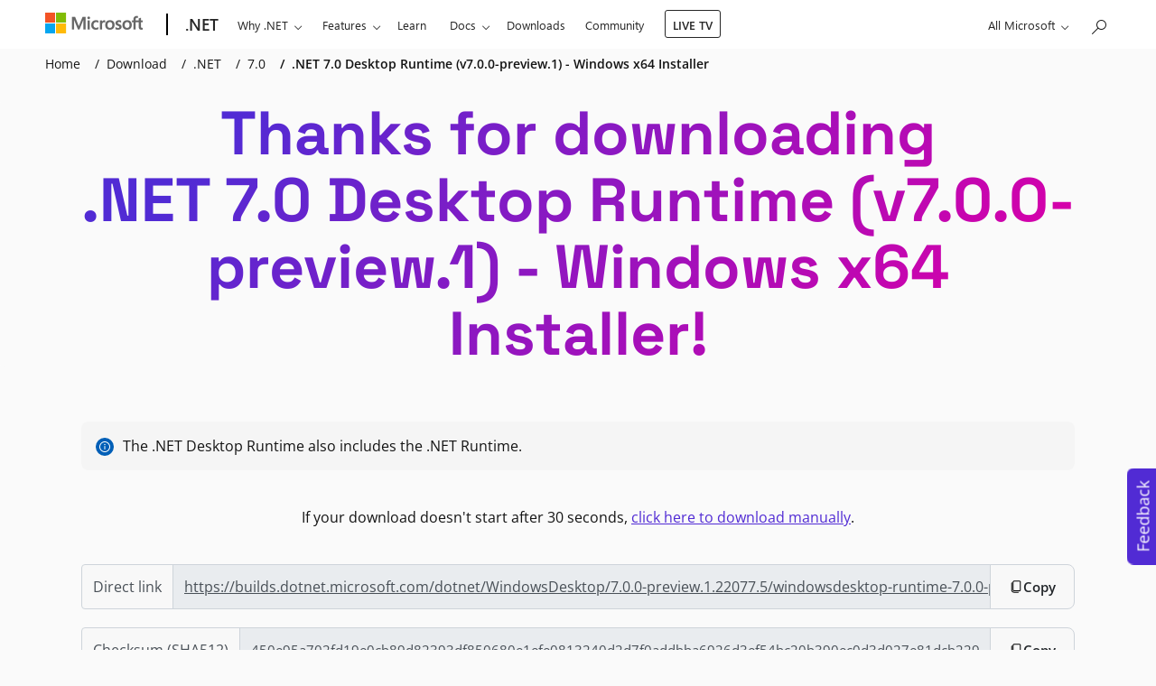

--- FILE ---
content_type: text/html; charset=utf-8
request_url: https://dotnet.microsoft.com/en-us/download/dotnet/thank-you/runtime-desktop-7.0.0-preview.1-windows-x64-installer
body_size: 95549
content:



<!DOCTYPE html>
<html lang="en-US" >
<head>
    <meta charset="utf-8">

    <!-- Custom meta tag for differentiate env -->
    <meta name="env" content="Production" />
    <link rel="preload" href="/static/fonts/space-grotesk-v12-latin-700.woff" as="font" type="font/woff" crossorigin>
    <link rel="preload" href="/static/fonts/space-grotesk-v12-latin-700.woff2" as="font" type="font/woff2" crossorigin>
    <link rel="preload" href="/static/fonts/open-sans-v34-latin-regular.woff" as="font" type="font/woff" crossorigin>
    <link rel="preload" href="/static/fonts/open-sans-v34-latin-regular.woff2" as="font" type="font/woff2" crossorigin>
    <title>Download .NET 7.0 Desktop Runtime (v7.0.0-preview.1) - Windows x64 Installer</title>
    <meta name="description" content="" />

    <meta http-equiv="X-UA-Compatible" content="IE=edge">
    <meta name="color-scheme" content="dark light">
    <meta name="viewport" content="width=device-width, initial-scale=1">

    <meta name="msapplication-config" content="/browserconfig.xml" />

    <meta property="og:title" content="Download .NET 7.0 Desktop Runtime (v7.0.0-preview.1) - Windows x64 Installer" />
    <meta property="og:description" />
    <meta property="og:image" content="https://dotnet.microsoft.com/blob-assets/images/dotnet-icons/square.png" />
    <meta property="og:image:secure_url" content="https://dotnet.microsoft.com/blob-assets/images/dotnet-icons/square.png" />
    <meta property="og:type" content="website" />
    <meta property="og:site_name" content="Microsoft" />

    <meta name="twitter:card" content="summary_large_image">
    <meta name="twitter:site" content="@dotnet">
    <meta name="twitter:image" content="https://dotnet.microsoft.com/blob-assets/images/dotnet-icons/large.png" />

    <meta name="msvalidate.01" content="6FBA9892BF5F904A89B922361CDABCF8" />

    <meta name="awa-env" content="prod" />



    <meta name="robots" content="noindex" />


    <link rel="stylesheet" href="https://www.microsoft.com/onerfstatics/marketingsites-wcus-prod/west-european/shell/_scrf/css/themes=default.device=uplevel_web_pc/63-57d110/c9-be0100/a6-e969ef/43-9f2e7c/82-8b5456/a0-5d3913/3d-28500e/ae-f1ac0c?ver=2.0&amp;_cf=02242021_3231" type="text/css" media="all" />

    <link rel="preload" href="/static/fonts/dotnetmdl2-icons-061622.woff" as="font" type="font/woff" crossorigin>
    <link rel="preload" href="/static/fonts/dotnetmdl2-icons-061622.ttf" as="font" type="font/ttf" crossorigin>
    <link rel="preconnect" href="https://js.monitor.azure.com">
    <link rel="apple-touch-icon" href="/apple-touch-icon.png">

        <link rel="stylesheet" href="/static/css/bootstrap-custom.min.css?v=td7lIKZ_8W2taP19omJ9s7J5yhi7jms-_nvrsP60lnU" />
    <link rel="canonical" href="https://dotnet.microsoft.com/en-us/download/dotnet/thank-you/runtime-desktop-7.0.0-preview.1-windows-x64-installer" />
    <script type="text/javascript" src="https://js.monitor.azure.com/scripts/c/ms.analytics-web-4.min.js"></script>
    <link rel="dns-prefetch" href="https://target.microsoft.com">
    <link rel="dns-prefetch" href="https://microsoftmscompoc.tt.omtrdc.net">
    <script>
        var enableAdobeTarget = false;
    </script>
    <script type="text/javascript" src="/static/js/cookie-consent.min.js?v=bG3gBxC0a8sqUyFqCroO9VQOwnFjTQIaoNbwJ-9GlqY"></script>

    <script>
        if (localStorage.theme === 'dark' || (!('theme' in localStorage) && window.matchMedia('(prefers-color-scheme: dark)').matches)) {
            document.documentElement.classList.add('dark');
        } else {
            document.documentElement.classList.remove('dark');
        }
    </script>

</head>
<body class="downloads-thankyou ms-Fabric">
    <svg xmlns="http://www.w3.org/2000/svg"><symbol id="add-square-regular" viewBox="0 0 24 24"> <path d="M12 7C12.4142 7 12.75 7.33579 12.75 7.75V11.25H16.25C16.6642 11.25 17 11.5858 17 12C17 12.4142 16.6642 12.75 16.25 12.75H12.75V16.25C12.75 16.6642 12.4142 17 12 17C11.5858 17 11.25 16.6642 11.25 16.25V12.75H7.75C7.33579 12.75 7 12.4142 7 12C7 11.5858 7.33579 11.25 7.75 11.25H11.25V7.75C11.25 7.33579 11.5858 7 12 7ZM3 6.25C3 4.45507 4.45507 3 6.25 3H17.75C19.5449 3 21 4.45507 21 6.25V17.75C21 19.5449 19.5449 21 17.75 21H6.25C4.45507 21 3 19.5449 3 17.75V6.25ZM6.25 4.5C5.2835 4.5 4.5 5.2835 4.5 6.25V17.75C4.5 18.7165 5.2835 19.5 6.25 19.5H17.75C18.7165 19.5 19.5 18.7165 19.5 17.75V6.25C19.5 5.2835 18.7165 4.5 17.75 4.5H6.25Z"/> </symbol><symbol id="alert-danger" viewBox="0 0 20 20"> <circle cx="10" cy="10.0002" r="10" fill="#C42B1C"/> <path d="M10 4.00024C13.3137 4.00024 16 6.68654 16 10.0002C16 13.314 13.3137 16.0002 10 16.0002C6.68629 16.0002 4 13.314 4 10.0002C4 6.68654 6.68629 4.00024 10 4.00024ZM10 5.00024C7.23858 5.00024 5 7.23882 5 10.0002C5 12.7617 7.23858 15.0002 10 15.0002C12.7614 15.0002 15 12.7617 15 10.0002C15 7.23882 12.7614 5.00024 10 5.00024ZM7.83859 7.96594L7.89645 7.89669C8.07001 7.72312 8.33944 7.70384 8.53431 7.83884L8.60355 7.89669L10 9.29324L11.3964 7.89669C11.57 7.72312 11.8394 7.70384 12.0343 7.83884L12.1036 7.89669C12.2771 8.07026 12.2964 8.33968 12.1614 8.53455L12.1036 8.6038L10.707 10.0002L12.1036 11.3967C12.2771 11.5703 12.2964 11.8397 12.1614 12.0345L12.1036 12.1038C11.93 12.2774 11.6606 12.2966 11.4657 12.1617L11.3964 12.1038L10 10.7072L8.60355 12.1038C8.42999 12.2774 8.16056 12.2966 7.96569 12.1617L7.89645 12.1038C7.72288 11.9302 7.7036 11.6608 7.83859 11.4659L7.89645 11.3967L9.293 10.0002L7.89645 8.6038C7.72288 8.43023 7.7036 8.16081 7.83859 7.96594L7.89645 7.89669L7.83859 7.96594Z" fill="white"/> </symbol><symbol id="alert-info" viewBox="0 0 20 20"> <circle cx="10" cy="10" r="10" fill="#005FB7"/> <path d="M10 9C10.2761 9 10.5 9.22386 10.5 9.5V12.5C10.5 12.7761 10.2761 13 10 13C9.72386 13 9.5 12.7761 9.5 12.5V9.5C9.5 9.22386 9.72386 9 10 9ZM10 8.24907C10.4137 8.24907 10.749 7.91371 10.749 7.50003C10.749 7.08635 10.4137 6.751 10 6.751C9.58633 6.751 9.25098 7.08635 9.25098 7.50003C9.25098 7.91371 9.58633 8.24907 10 8.24907ZM4 10C4 6.68629 6.68629 4 10 4C13.3137 4 16 6.68629 16 10C16 13.3137 13.3137 16 10 16C6.68629 16 4 13.3137 4 10ZM10 5C7.23858 5 5 7.23858 5 10C5 12.7614 7.23858 15 10 15C12.7614 15 15 12.7614 15 10C15 7.23858 12.7614 5 10 5Z" fill="white"/> </symbol><symbol id="alert-promo" viewBox="0 0 20 20"> <circle cx="10" cy="10.0002" r="10" fill="url(#paint0_linear_1787_3485)"/> <path d="M12.8712 3.01513C13.1391 3.08207 13.302 3.35352 13.2351 3.62142L12.9852 4.6215C12.9183 4.8894 12.6468 5.05232 12.3789 4.98538C12.111 4.91844 11.9481 4.64699 12.015 4.37908L12.2649 3.37901C12.3319 3.11111 12.6033 2.94819 12.8712 3.01513ZM15.8536 4.14669C16.0488 4.34196 16.0488 4.65854 15.8536 4.8538L14.8536 5.8538C14.6583 6.04906 14.3417 6.04906 14.1465 5.8538C13.9512 5.65854 13.9512 5.34196 14.1465 5.14669L15.1465 4.14669C15.3417 3.95143 15.6583 3.95143 15.8536 4.14669ZM8.28367 15.0327C8.7966 15.8861 9.87741 16.2425 10.8102 15.8272C11.7399 15.4133 12.1982 14.3774 11.9134 13.4278L8.28367 15.0327ZM7.36426 15.4392L6.36554 15.8807C5.83756 16.1142 5.21978 15.9998 4.81088 15.592L4.41013 15.1924C4.00252 14.7859 3.88618 14.1712 4.11785 13.6441L7.98912 4.83567C8.38472 3.93554 9.56246 3.71539 10.258 4.40888L15.5897 9.72509C16.2853 10.4187 16.0653 11.5921 15.1678 11.9889L12.8328 13.0213C13.3372 14.4775 12.6508 16.1024 11.217 16.7408C9.77838 17.3813 8.10516 16.7981 7.36426 15.4392ZM16.5 7.00025H15.5C15.2239 7.00025 15 7.2241 15 7.50025C15 7.77639 15.2239 8.00025 15.5 8.00025H16.5C16.7762 8.00025 17 7.77639 17 7.50025C17 7.2241 16.7762 7.00025 16.5 7.00025ZM8.9046 5.23802L5.03334 14.0465C4.96796 14.1952 5.00054 14.3689 5.11623 14.4843L5.51698 14.8839C5.63338 15 5.81001 15.033 5.96116 14.9662L14.7634 11.0743C15.0192 10.9612 15.0801 10.6292 14.8836 10.4332L9.5519 5.11702C9.35297 4.91867 9.01672 4.98292 8.9046 5.23802Z" fill="white"/> <defs> <linearGradient id="paint0_linear_1787_3485" x1="1.78004e-08" y1="6.29771" x2="16.476" y2="19.5779" gradientUnits="userSpaceOnUse"> <stop offset="0" stop-color="#D600AA"/> <stop offset="1" stop-color="#512BD4"/> </linearGradient> </defs> </symbol><symbol id="alert-success" viewBox="0 0 20 20"> <circle cx="10" cy="10.0002" r="10" fill="#0F7B0F"/> <path d="M10 4.00024C13.3137 4.00024 16 6.68654 16 10.0002C16 13.314 13.3137 16.0002 10 16.0002C6.68629 16.0002 4 13.314 4 10.0002C4 6.68654 6.68629 4.00024 10 4.00024ZM10 5.00024C7.23858 5.00024 5 7.23882 5 10.0002C5 12.7617 7.23858 15.0002 10 15.0002C12.7614 15.0002 15 12.7617 15 10.0002C15 7.23882 12.7614 5.00024 10 5.00024ZM9.24953 11.0427L12.1203 8.16423C12.3153 7.9687 12.6319 7.96828 12.8274 8.16328C13.0012 8.33661 13.0208 8.60601 12.8861 8.80106L12.8283 8.87039L9.60403 12.1033C9.43053 12.2773 9.16082 12.2968 8.96576 12.1617L8.89645 12.1038L7.14645 10.3538C6.95118 10.1585 6.95118 9.84195 7.14645 9.64669C7.32001 9.47312 7.58944 9.45384 7.78431 9.58884L7.85355 9.64669L9.24953 11.0427L12.1203 8.16423L9.24953 11.0427Z" fill="white"/> </symbol><symbol id="apps-regular" viewBox="0 0 24 24"> <path d="M18.4923 2.33088L21.671 5.50966C22.5497 6.38834 22.5497 7.81296 21.671 8.69164L19.0866 11.2756C20.1696 11.438 21 12.3723 21 13.5006V18.7506C21 19.9932 19.9926 21.0006 18.75 21.0006H5.25C4.00736 21.0006 3 19.9932 3 18.7506V5.25055C3 4.00791 4.00736 3.00055 5.25 3.00055H10.5C11.6289 3.00055 12.5637 3.83201 12.7253 4.91596L15.3103 2.33088C16.189 1.45221 17.6136 1.45221 18.4923 2.33088ZM4.5 18.7506C4.5 19.1648 4.83579 19.5006 5.25 19.5006L11.249 19.4999L11.25 12.7506L4.5 12.7499V18.7506ZM12.749 19.4999L18.75 19.5006C19.1642 19.5006 19.5 19.1648 19.5 18.7506V13.5006C19.5 13.0863 19.1642 12.7506 18.75 12.7506L12.749 12.7499V19.4999ZM10.5 4.50055H5.25C4.83579 4.50055 4.5 4.83634 4.5 5.25055V11.2499H11.25V5.25055C11.25 4.83634 10.9142 4.50055 10.5 4.50055ZM12.75 9.30988V11.2506L14.69 11.2499L12.75 9.30988ZM16.3709 3.39154L13.1922 6.57032C12.8993 6.86321 12.8993 7.33808 13.1922 7.63098L16.3709 10.8097C16.6638 11.1026 17.1387 11.1026 17.4316 10.8097L20.6104 7.63098C20.9033 7.33808 20.9033 6.86321 20.6104 6.57032L17.4316 3.39154C17.1387 3.09865 16.6638 3.09865 16.3709 3.39154Z"/> </symbol><symbol id="apps" viewBox="0 0 48 48"> <path d="M36.9845 4.66079L43.3421 11.0183C45.0994 12.7757 45.0994 15.6249 43.3421 17.3823L38.1732 22.5502C40.3392 22.8751 42 24.7436 42 27.0001V37.5001C42 39.9854 39.9853 42.0001 37.5 42.0001H10.5C8.01472 42.0001 6 39.9854 6 37.5001V10.5001C6 8.01485 8.01472 6.00013 10.5 6.00013H21C23.2579 6.00013 25.1274 7.66303 25.4506 9.83094L30.6206 4.66079C32.3779 2.90343 35.2272 2.90343 36.9845 4.66079ZM9 37.5001C9 38.3286 9.67157 39.0001 10.5 39.0001L22.498 38.9988L22.5 25.5001L9 25.4988V37.5001ZM25.498 38.9988L37.5 39.0001C38.3284 39.0001 39 38.3286 39 37.5001V27.0001C39 26.1717 38.3284 25.5001 37.5 25.5001L25.498 25.4988V38.9988ZM21 9.00013H10.5C9.67157 9.00013 9 9.67171 9 10.5001V22.4988H22.5V10.5001C22.5 9.67171 21.8284 9.00013 21 9.00013ZM25.5 18.6188V22.5001L29.38 22.4988L25.5 18.6188ZM32.7419 6.78211L26.3843 13.1397C25.7985 13.7254 25.7985 14.6752 26.3843 15.261L32.7419 21.6185C33.3277 22.2043 34.2774 22.2043 34.8632 21.6185L41.2207 15.261C41.8065 14.6752 41.8065 13.7254 41.2207 13.1397L34.8632 6.78211C34.2774 6.19633 33.3277 6.19633 32.7419 6.78211Z" fill="url(#paint0_linear_634_8554)"/> <defs> <linearGradient id="paint0_linear_634_8554" x1="6" y1="15.5149" x2="37.8465" y2="41.186" gradientUnits="userSpaceOnUse"> <stop stop-color="#512BD4"/> <stop offset="1" stop-color="#D600AA"/> </linearGradient> </defs> </symbol><symbol id="arrow-sort-down-lines-regular" viewBox="0 0 24 24"> <path d="M8.75086 4L8.64909 4.00685C8.28301 4.05651 8.00086 4.3703 8.00086 4.75L8 17.442L4.78011 14.2244L4.69596 14.1518C4.40226 13.9341 3.9856 13.9585 3.71945 14.2248C3.42668 14.5179 3.42688 14.9927 3.71989 15.2855L8.22365 19.7855L8.3078 19.8581C8.6015 20.0758 9.01816 20.0514 9.28431 19.7851L13.7806 15.2851L13.8531 15.2009C14.0709 14.9072 14.0465 14.4905 13.7801 14.2244L13.696 14.1518C13.4023 13.9341 12.9856 13.9585 12.7194 14.2248L9.5 17.446L9.50086 4.75L9.49401 4.64823C9.44435 4.28215 9.13056 4 8.75086 4ZM12.25 4.5C11.8358 4.5 11.5 4.83579 11.5 5.25C11.5 5.66421 11.8358 6 12.25 6H20.25C20.6642 6 21 5.66421 21 5.25C21 4.83579 20.6642 4.5 20.25 4.5H12.25ZM11.5 8.25C11.5 7.83579 11.8358 7.5 12.25 7.5H17.25C17.6642 7.5 18 7.83579 18 8.25C18 8.66421 17.6642 9 17.25 9H12.25C11.8358 9 11.5 8.66421 11.5 8.25ZM12.25 10.5C11.8358 10.5 11.5 10.8358 11.5 11.25C11.5 11.6642 11.8358 12 12.25 12H14.25C14.6642 12 15 11.6642 15 11.25C15 10.8358 14.6642 10.5 14.25 10.5H12.25Z"/> </symbol><symbol id="arrow-sort-down-regular" viewBox="0 0 24 24"> <path d="M11.6491 4.00685L11.7509 4C12.1306 4 12.4444 4.28215 12.494 4.64823L12.5009 4.75L12.5 17.446L15.7194 14.2248C15.9856 13.9585 16.4023 13.9341 16.696 14.1518L16.7801 14.2244C17.0465 14.4905 17.0709 14.9072 16.8531 15.2009L16.7806 15.2851L12.2843 19.7851C12.0182 20.0514 11.6015 20.0758 11.3078 19.8581L11.2237 19.7855L6.71989 15.2855C6.42688 14.9927 6.42668 14.5179 6.71945 14.2248C6.9856 13.9585 7.40226 13.9341 7.69596 14.1518L7.78011 14.2244L11 17.442L11.0009 4.75C11.0009 4.3703 11.283 4.05651 11.6491 4.00685L11.7509 4L11.6491 4.00685Z"/> </symbol><symbol id="arrow-sort-up-regular" viewBox="0 0 24 24"> <path d="M6.71965 8.71474L11.2144 4.21969C11.4805 3.95361 11.8968 3.9292 12.1904 4.14661L12.2745 4.21909L16.7794 8.71415C17.0726 9.00672 17.0731 9.4816 16.7805 9.77481C16.5145 10.0414 16.0979 10.066 15.8041 9.84849L15.7199 9.77596L12.497 6.55911L12.4977 19.2549C12.4977 19.6346 12.2155 19.9484 11.8494 19.9981L11.7477 20.0049C11.368 20.0049 11.0542 19.7228 11.0045 19.3567L10.9977 19.2549L10.997 6.55711L7.78035 9.77537C7.51409 10.0416 7.09743 10.0659 6.80381 9.84802L6.71969 9.7754C6.45341 9.50914 6.42919 9.09248 6.64704 8.79886L6.71965 8.71474L11.2144 4.21969L6.71965 8.71474Z"/> </symbol><symbol id="arrow-trending-lines" viewBox="0 0 48 48"> <path d="M33.4978 4L42.6055 4.00103L42.8059 4.02888L43.0036 4.08409L43.1241 4.1352C43.2826 4.20492 43.4311 4.3063 43.5615 4.43671L43.6429 4.5248L43.73 4.63756L43.8384 4.81781L43.9157 4.99844L43.954 5.12659L43.9812 5.2546L43.9999 5.44301L44.0009 14.5078C44.0009 15.3362 43.3293 16.0078 42.5009 16.0078C41.7415 16.0078 41.1139 15.4435 41.0146 14.7113L41.0009 14.5078L41 9.118L28.1213 21.9995C27.5888 22.5321 26.7555 22.5805 26.1682 22.1448L26 21.9996L19.9394 16.1785L8.56066 27.5572C7.97487 28.143 7.02513 28.143 6.43934 27.5572C5.90681 27.0247 5.85839 26.1913 6.2941 25.6041L6.43934 25.4359L18.8787 12.9965C19.4112 12.464 20.2445 12.4156 20.8318 12.8513L21 12.9965L27.0606 18.8175L38.876 7H33.4978C32.7384 7 32.1109 6.43569 32.0115 5.70354L31.9978 5.5C31.9978 4.74061 32.5621 4.11302 33.2943 4.01369L33.4978 4ZM7.5 34C8.32843 34 9 34.6716 9 35.5V42.5C9 43.3284 8.32843 44 7.5 44C6.67157 44 6 43.3284 6 42.5V35.5C6 34.6716 6.67157 34 7.5 34ZM19 27.5C19 26.6716 18.3284 26 17.5 26C16.6716 26 16 26.6716 16 27.5V42.5C16 43.3284 16.6716 44 17.5 44C18.3284 44 19 43.3284 19 42.5V27.5ZM27.5 30C28.3284 30 29 30.6716 29 31.5V42.5C29 43.3284 28.3284 44 27.5 44C26.6716 44 26 43.3284 26 42.5V31.5C26 30.6716 26.6716 30 27.5 30ZM39 21.5C39 20.6716 38.3284 20 37.5 20C36.6716 20 36 20.6716 36 21.5V42.5C36 43.3284 36.6716 44 37.5 44C38.3284 44 39 43.3284 39 42.5V21.5Z" fill="url(#paint0_linear_634_8546)"/> <defs> <linearGradient id="paint0_linear_634_8546" x1="6" y1="16.5949" x2="38.5547" y2="41.5237" gradientUnits="userSpaceOnUse"> <stop stop-color="#512BD4"/> <stop offset="1" stop-color="#D600AA"/> </linearGradient> </defs> </symbol><symbol id="arrow-trending-regular" viewBox="0 0 24 24"> <path d="M13.7489 5.5L21.3027 5.50052L21.403 5.51444L21.5018 5.54205L21.5621 5.5676C21.6413 5.60246 21.7155 5.65315 21.7808 5.71836L21.8215 5.7624L21.865 5.81878L21.9192 5.9089L21.9579 5.99922L21.977 6.0633L21.9906 6.1273L22 6.2215L22.0004 13.7539C22.0004 14.1681 21.6647 14.5039 21.2504 14.5039C20.8708 14.5039 20.557 14.2217 20.5073 13.8557L20.5004 13.7539L20.5 8.059L12.7812 15.7793C12.5149 16.0455 12.0982 16.0698 11.8046 15.8519L11.7205 15.7793L8.75001 12.8089L3.28033 18.2786C2.98744 18.5715 2.51256 18.5715 2.21967 18.2786C1.9534 18.0123 1.9292 17.5957 2.14705 17.3021L2.21967 17.2179L8.21967 11.2179C8.48593 10.9517 8.90259 10.9275 9.1962 11.1453L9.28032 11.2179L12.2508 14.1883L19.438 7H13.7489C13.3692 7 13.0554 6.71785 13.0058 6.35177L12.9989 6.25C12.9989 5.8703 13.2811 5.55651 13.6472 5.50685L13.7489 5.5Z"/> </symbol><symbol id="backend" viewBox="0 0 20 20"> <path d="M17.5 4H16V3C16 1.343 14.657 0 13 0H7C5.343 0 4 1.343 4 3V4H2.5C1.119 4 0 5.119 0 6.5V14.5C0 15.881 1.119 17 2.5 17H4C4 18.657 5.343 20 7 20H13C14.657 20 16 18.657 16 17H17.5C18.881 17 20 15.881 20 14.5V6.5C20 5.119 18.881 4 17.5 4ZM2.5 15.5C1.949 15.5 1.5 15.051 1.5 14.5V6.5C1.5 5.949 1.949 5.5 2.5 5.5H4V15.5H2.5ZM13 18.5H7C6.172 18.5 5.5 17.828 5.5 17V3C5.5 2.172 6.172 1.5 7 1.5H13C13.828 1.5 14.5 2.172 14.5 3V17C14.5 17.828 13.828 18.5 13 18.5ZM18.5 14.5C18.5 15.051 18.051 15.5 17.5 15.5H16V5.5H17.5C18.051 5.5 18.5 5.949 18.5 6.5V14.5ZM13.5 15.75C13.5 16.164 13.164 16.5 12.75 16.5H7.25C6.836 16.5 6.5 16.164 6.5 15.75C6.5 15.336 6.836 15 7.25 15H12.75C13.164 15 13.5 15.336 13.5 15.75ZM13.5 12.75C13.5 13.164 13.164 13.5 12.75 13.5H7.25C6.836 13.5 6.5 13.164 6.5 12.75C6.5 12.336 6.836 12 7.25 12H12.75C13.164 12 13.5 12.336 13.5 12.75ZM13.5 4.75C13.5 5.164 13.164 5.5 12.75 5.5H7.25C6.836 5.5 6.5 5.164 6.5 4.75C6.5 4.336 6.836 4 7.25 4H12.75C13.164 4 13.5 4.336 13.5 4.75Z"/> </symbol><symbol id="barchart" viewBox="0 0 580 223"> <g opacity="0.15"> <path d="M0 182.318C0 176.795 4.47715 172.318 10 172.318H91.3443C96.8671 172.318 101.344 176.795 101.344 182.318V212.393C101.344 217.916 96.8672 222.393 91.3443 222.393H10C4.47716 222.393 0 217.916 0 212.393V182.318Z" fill="#03204D"/> <path d="M120.054 100.344C120.054 94.8209 124.531 90.3438 130.054 90.3438H209.839C215.362 90.3438 219.839 94.8209 219.839 100.344V212.896C219.839 218.419 215.362 222.896 209.839 222.896H130.054C124.531 222.896 120.054 218.419 120.054 212.896V100.344Z" fill="#03204D"/> <path d="M240.109 138.134C240.109 132.611 244.586 128.134 250.109 128.134H329.894C335.417 128.134 339.894 132.611 339.894 138.134V212.393C339.894 217.916 335.417 222.393 329.894 222.393H250.109C244.586 222.393 240.109 217.916 240.109 212.393V138.134Z" fill="#03204D"/> <path d="M360.774 9.99999C360.774 4.47715 365.251 0 370.774 0H449.167C454.69 0 459.167 4.47715 459.167 10V212.393C459.167 217.916 454.69 222.393 449.167 222.393H370.774C365.251 222.393 360.774 217.916 360.774 212.393V9.99999Z" fill="#03204D"/> <path d="M480.215 182.318C480.215 176.795 484.692 172.318 490.215 172.318H570C575.523 172.318 580 176.795 580 182.318V212.393C580 217.916 575.523 222.393 570 222.393H490.215C484.692 222.393 480.215 217.916 480.215 212.393V182.318Z" fill="#03204D"/> </g> </symbol><symbol id="beginner-videos" viewBox="0 0 20 16"> <path d="M11.75 0.5C13.5449 0.5 15 1.95507 15 3.75V3.923L18.8639 1.605C19.3638 1.30486 20 1.66493 20 2.248V13.75C20 14.333 19.364 14.6931 18.8641 14.3931L15 12.075V12.25C15 14.0449 13.5449 15.5 11.75 15.5H3.25C1.45507 15.5 0 14.0449 0 12.25V3.75C0 1.95507 1.45507 0.5 3.25 0.5H11.75ZM11.75 2H3.25C2.2835 2 1.5 2.7835 1.5 3.75V12.25C1.5 13.2165 2.2835 14 3.25 14H11.75C12.7165 14 13.5 13.2165 13.5 12.25V3.75C13.5 2.7835 12.7165 2 11.75 2ZM18.5 3.5731L15 5.6745V10.3254L18.5 12.4254V3.5731Z"/> </symbol><symbol id="bot-regular" viewBox="0 0 24 24"> <path d="M17.7534 13.9994C18.9961 13.9994 20.0034 15.0068 20.0034 16.2494V17.1545C20.0034 18.2482 19.526 19.2874 18.6961 19.9998C17.1307 21.3437 14.8904 22.0006 12.0004 22.0006C9.11087 22.0006 6.87205 21.344 5.30918 20.0003C4.48056 19.2879 4.00391 18.2495 4.00391 17.1567V16.2494C4.00391 15.0068 5.01127 13.9994 6.25391 13.9994H17.7534ZM17.7534 15.4994H6.25391C5.83969 15.4994 5.50391 15.8352 5.50391 16.2494V17.1567C5.50391 17.8124 5.7899 18.4354 6.28707 18.8629C7.54516 19.9445 9.44117 20.5006 12.0004 20.5006C14.5603 20.5006 16.4582 19.9442 17.7191 18.8617C18.2169 18.4342 18.5034 17.8107 18.5034 17.1545V16.2494C18.5034 15.8352 18.1676 15.4994 17.7534 15.4994ZM11.8989 2.00685L12.0007 2C12.3804 2 12.6942 2.28215 12.7438 2.64823L12.7507 2.75L12.7499 3.499L16.2504 3.49951C17.493 3.49951 18.5004 4.50687 18.5004 5.74951V10.2541C18.5004 11.4967 17.493 12.5041 16.2504 12.5041H7.75036C6.50772 12.5041 5.50036 11.4967 5.50036 10.2541V5.74951C5.50036 4.50687 6.50772 3.49951 7.75036 3.49951L11.2499 3.499L11.2507 2.75C11.2507 2.3703 11.5328 2.05651 11.8989 2.00685L12.0007 2L11.8989 2.00685ZM16.2504 4.99951H7.75036C7.33615 4.99951 7.00036 5.33529 7.00036 5.74951V10.2541C7.00036 10.6683 7.33615 11.0041 7.75036 11.0041H16.2504C16.6646 11.0041 17.0004 10.6683 17.0004 10.2541V5.74951C17.0004 5.33529 16.6646 4.99951 16.2504 4.99951ZM9.74965 6.49951C10.4396 6.49951 10.9989 7.05883 10.9989 7.74879C10.9989 8.43876 10.4396 8.99808 9.74965 8.99808C9.05969 8.99808 8.50036 8.43876 8.50036 7.74879C8.50036 7.05883 9.05969 6.49951 9.74965 6.49951ZM14.2424 6.49951C14.9324 6.49951 15.4917 7.05883 15.4917 7.74879C15.4917 8.43876 14.9324 8.99808 14.2424 8.99808C13.5524 8.99808 12.9931 8.43876 12.9931 7.74879C12.9931 7.05883 13.5524 6.49951 14.2424 6.49951Z"/> </symbol><symbol id="box-toolbox-regular" viewBox="0 0 24 24"> <path d="M13.4089 2.51301C12.5053 2.14671 11.4947 2.14671 10.5911 2.51301L3.09252 5.55298C2.43211 5.82071 2 6.46216 2 7.17477V16.8275C2 17.5401 2.43211 18.1815 3.09252 18.4493L10.5911 21.4892C10.7263 21.5441 10.8639 21.5907 11.0032 21.6291C11.0011 21.5867 11 21.5439 11 21.501V20.0364L3.65607 17.0592C3.56173 17.0209 3.5 16.9293 3.5 16.8275V7.75027L11.2503 10.7643V15.4092C11.5487 14.7957 12.0906 14.3224 12.7503 14.1153V10.7656L20.5 7.7734V11.5508C21.3872 12.0043 21.9955 12.9255 22 13.9892V7.17477C22 6.46216 21.5679 5.82071 20.9075 5.55298L13.4089 2.51301ZM11.1547 3.90312C11.6968 3.68334 12.3032 3.68334 12.8453 3.90312L19.4376 6.57567L16.7684 7.60628L9.24097 4.67894L11.1547 3.90312ZM7.21472 5.50039L14.6917 8.40811L12.0013 9.44691L4.58967 6.5646L7.21472 5.50039ZM14 15.001H13.5C12.6716 15.001 12 15.6725 12 16.501V18.001H14.5V17.751C14.5 17.3368 14.8358 17.001 15.25 17.001C15.6642 17.001 16 17.3368 16 17.751V18.001H19V17.751C19 17.3368 19.3358 17.001 19.75 17.001C20.1642 17.001 20.5 17.3368 20.5 17.751V18.001H23V16.501C23 15.6725 22.3284 15.001 21.5 15.001H21V14.001C21 13.0345 20.2165 12.251 19.25 12.251H15.75C14.7835 12.251 14 13.0345 14 14.001V15.001ZM15.5 14.001C15.5 13.8629 15.6119 13.751 15.75 13.751H19.25C19.3881 13.751 19.5 13.8629 19.5 14.001V15.001H15.5V14.001ZM12 21.501V19.501H14.5V20.251C14.5 20.6652 14.8358 21.001 15.25 21.001C15.6642 21.001 16 20.6652 16 20.251V19.501H19V20.251C19 20.6652 19.3358 21.001 19.75 21.001C20.1642 21.001 20.5 20.6652 20.5 20.251V19.501H23V21.501C23 22.3294 22.3284 23.001 21.5 23.001H13.5C12.6716 23.001 12 22.3294 12 21.501Z"/> </symbol><symbol id="brain-circuit-regular" viewBox="0 0 24 24"> <path d="M7.15235 3.01151C7.98399 2.3641 9.07196 2.00586 10.1532 2.00586C10.7996 2.00586 11.3232 2.22796 11.7198 2.58073C11.827 2.6762 11.9224 2.77874 12.0071 2.88524C12.0918 2.77874 12.1871 2.6762 12.2944 2.58073C12.6909 2.22796 13.2145 2.00586 13.8609 2.00586C14.9422 2.00586 16.0302 2.3641 16.8618 3.01151C17.5088 3.5152 18.016 4.20952 18.2147 5.04938C18.6349 5.11884 19.0082 5.33301 19.3101 5.61631C19.7909 6.06746 20.1328 6.71923 20.3481 7.39005C20.5667 8.07099 20.6761 8.83647 20.6431 9.57125C20.6262 9.94742 20.5711 10.3308 20.4656 10.6979C20.4876 10.7074 20.5095 10.7173 20.5313 10.7275C20.9015 10.9021 21.2007 11.1754 21.4258 11.5381C21.8509 12.2228 22.0005 13.2094 22.0005 14.4663C22.0005 15.9108 21.4484 16.8917 20.7382 17.5009C20.3261 17.8544 19.8713 18.0735 19.4686 18.1905C19.3291 18.8831 18.9802 19.6636 18.4495 20.3276C17.7267 21.2319 16.6032 21.9961 15.0925 21.9961C13.8822 21.9961 12.9295 21.3268 12.3175 20.6851C12.2056 20.5677 12.1019 20.4482 12.0071 20.3293C11.9122 20.4482 11.8086 20.5677 11.6966 20.6851C11.0846 21.3268 10.1319 21.9961 8.92162 21.9961C7.41095 21.9961 6.28749 21.2319 5.56469 20.3276C5.03394 19.6636 4.68507 18.8831 4.54557 18.1905C4.14287 18.0735 3.68806 17.8544 3.276 17.5009C2.56581 16.8917 2.01367 15.9108 2.01367 14.4663C2.01367 13.2094 2.16323 12.2228 2.58834 11.5381C2.81348 11.1754 3.11271 10.9021 3.48286 10.7275C3.50467 10.7173 3.52657 10.7074 3.54856 10.6979C3.44306 10.3308 3.38801 9.94742 3.3711 9.57125C3.33808 8.83647 3.44745 8.07099 3.66602 7.39005C3.88135 6.71923 4.22324 6.06746 4.70402 5.61631C5.00592 5.33301 5.37931 5.11884 5.79947 5.04938C5.99819 4.20952 6.50532 3.5152 7.15235 3.01151ZM8.07377 4.19514C7.52801 4.62 7.20844 5.18596 7.20844 5.83756C7.20844 6.07868 7.09252 6.3051 6.89689 6.44605C6.70127 6.58701 6.44981 6.62532 6.22108 6.54901C6.08368 6.50317 5.93908 6.51435 5.73044 6.71013C5.4992 6.92712 5.26379 7.32029 5.09425 7.84849C4.92795 8.36658 4.84488 8.95421 4.86959 9.5039C4.89461 10.0605 5.02696 10.5215 5.23526 10.8342C5.27012 10.8866 5.29779 10.9423 5.3182 11H6.40029C7.90445 11 9.13644 12.1653 9.24284 13.6423C9.97985 13.9371 10.5005 14.6577 10.5005 15.5C10.5005 16.6046 9.60506 17.5 8.50049 17.5C7.39592 17.5 6.50049 16.6046 6.50049 15.5C6.50049 14.6663 7.01062 13.9517 7.73578 13.6514C7.63973 13 7.0784 12.5 6.40029 12.5H3.80029C3.79188 12.5 3.78351 12.4999 3.77517 12.4996C3.6259 12.8476 3.51367 13.449 3.51367 14.4663C3.51367 15.4872 3.88523 16.0472 4.25268 16.3625C4.65591 16.7084 5.09859 16.798 5.22685 16.798C5.64107 16.798 5.97685 17.1338 5.97685 17.548C5.97685 17.9671 6.20865 18.7308 6.7364 19.3911C7.24519 20.0276 7.96912 20.4961 8.92162 20.4961C9.5587 20.4961 10.1455 20.1381 10.6111 19.6499C10.8379 19.4121 11.014 19.1651 11.1295 18.9647C11.1874 18.8643 11.2248 18.7847 11.2454 18.7319L11.2506 18.7183V16.2629C11.2505 16.2586 11.2505 16.2543 11.2505 16.25C11.2505 16.2457 11.2505 16.2414 11.2506 16.2371L11.2506 9.24999H10.3551C10.0584 9.98295 9.33984 10.5 8.50049 10.5C7.39592 10.5 6.50049 9.60457 6.50049 8.5C6.50049 7.39543 7.39592 6.5 8.50049 6.5C9.33983 6.5 10.0584 7.01704 10.3551 7.74999H11.2506V5.2236L11.2504 5.21226C11.2501 5.20084 11.2495 5.18149 11.2481 5.15538C11.2453 5.10293 11.2394 5.02446 11.2275 4.92895C11.2032 4.73404 11.1557 4.48751 11.0674 4.25168C10.9778 4.01271 10.8613 3.82469 10.7227 3.70141C10.5997 3.59193 10.4305 3.50586 10.1532 3.50586C9.38707 3.50586 8.62766 3.76396 8.07377 4.19514ZM12.7636 17V18.7183L12.7687 18.7319C12.7894 18.7847 12.8268 18.8643 12.8846 18.9647C13.0001 19.1651 13.1762 19.4121 13.403 19.6499C13.8687 20.1381 14.4555 20.4961 15.0925 20.4961C16.045 20.4961 16.769 20.0276 17.2778 19.3911C17.8055 18.7308 18.0373 17.9671 18.0373 17.548C18.0373 17.1338 18.3731 16.798 18.7873 16.798C18.9156 16.798 19.3582 16.7084 19.7615 16.3625C20.1289 16.0472 20.5005 15.4872 20.5005 14.4663C20.5005 13.2579 20.3421 12.6364 20.1515 12.3293C20.0687 12.196 19.9831 12.1274 19.8914 12.0842C19.7899 12.0363 19.6383 12 19.4031 12C19.1266 12 18.8725 11.8478 18.7419 11.604C18.6114 11.3602 18.6256 11.0644 18.7789 10.8342C18.9872 10.5215 19.1196 10.0605 19.1446 9.5039C19.1693 8.95421 19.0862 8.36658 18.9199 7.84849C18.7504 7.32029 18.515 6.92712 18.2837 6.71013C18.0751 6.51435 17.9305 6.50317 17.7931 6.54901C17.5644 6.62532 17.3129 6.58701 17.1173 6.44605C16.9216 6.3051 16.8057 6.07868 16.8057 5.83756C16.8057 5.18596 16.4861 4.62 15.9404 4.19514C15.3865 3.76396 14.6271 3.50586 13.8609 3.50586C13.5837 3.50586 13.4145 3.59193 13.2914 3.70141C13.1529 3.82469 13.0363 4.01271 12.9468 4.25168C12.8585 4.48751 12.811 4.73404 12.7866 4.92895C12.7747 5.02446 12.7689 5.10293 12.7661 5.15538C12.7647 5.18149 12.7641 5.20084 12.7638 5.21226L12.7636 5.2236L12.7636 15.5H13.4005C14.1461 15.5 14.7505 14.8956 14.7505 14.15V12.3546C14.0175 12.0579 13.5005 11.3393 13.5005 10.5C13.5005 9.39543 14.3959 8.5 15.5005 8.5C16.6051 8.5 17.5005 9.39543 17.5005 10.5C17.5005 11.3393 16.9834 12.0579 16.2505 12.3546V14.15C16.2505 15.724 14.9745 17 13.4005 17H12.7636ZM8.50049 8C8.22435 8 8.00049 8.22386 8.00049 8.5C8.00049 8.77614 8.22435 9 8.50049 9C8.77663 9 9.00049 8.77614 9.00049 8.5C9.00049 8.22386 8.77663 8 8.50049 8ZM8.00049 15.5C8.00049 15.7761 8.22435 16 8.50049 16C8.77663 16 9.00049 15.7761 9.00049 15.5C9.00049 15.2239 8.77663 15 8.50049 15C8.22435 15 8.00049 15.2239 8.00049 15.5ZM15.0005 10.5C15.0005 10.7761 15.2243 11 15.5005 11C15.7766 11 16.0005 10.7761 16.0005 10.5C16.0005 10.2239 15.7766 10 15.5005 10C15.2243 10 15.0005 10.2239 15.0005 10.5Z"/> </symbol><symbol id="branch-fork-regular" viewBox="0 0 24 24"> <path d="M11 5.5C11 7.26324 9.69615 8.72194 8 8.96456V11.5H14.25C15.4926 11.5 16.5 10.4926 16.5 9.25V8.85506C15.0543 8.42479 14 7.08551 14 5.5C14 3.567 15.567 2 17.5 2C19.433 2 21 3.567 21 5.5C21 7.26324 19.6961 8.72194 18 8.96456V9.25C18 11.3211 16.3211 13 14.25 13H8V15.0354C9.69615 15.2781 11 16.7368 11 18.5C11 20.433 9.433 22 7.5 22C5.567 22 4 20.433 4 18.5C4 16.9145 5.05426 15.5752 6.5 15.1449V8.85506C5.05426 8.42479 4 7.08551 4 5.5C4 3.567 5.567 2 7.5 2C9.433 2 11 3.567 11 5.5ZM7.5 7.5C8.60457 7.5 9.5 6.60457 9.5 5.5C9.5 4.39543 8.60457 3.5 7.5 3.5C6.39543 3.5 5.5 4.39543 5.5 5.5C5.5 6.60457 6.39543 7.5 7.5 7.5ZM17.5 7.5C18.6046 7.5 19.5 6.60457 19.5 5.5C19.5 4.39543 18.6046 3.5 17.5 3.5C16.3954 3.5 15.5 4.39543 15.5 5.5C15.5 6.60457 16.3954 7.5 17.5 7.5ZM9.5 18.5C9.5 17.3954 8.60457 16.5 7.5 16.5C6.39543 16.5 5.5 17.3954 5.5 18.5C5.5 19.6046 6.39543 20.5 7.5 20.5C8.60457 20.5 9.5 19.6046 9.5 18.5Z"/> </symbol><symbol id="brand-azure" viewBox="0 0 50 50"> <path d="M45.946 40.562L34.708 7.26299C34.248 5.89999 32.973 4.98499 31.534 4.98499H18.466C17.028 4.98499 15.752 5.90099 15.292 7.26399L4.05399 40.562C3.70899 41.582 3.87799 42.712 4.50599 43.586C5.13299 44.461 6.15099 44.983 7.22799 44.983H15.348C16.787 44.983 18.063 44.067 18.521 42.704L19.94 38.5L27.777 44.322C28.417 44.798 29.242 45.035 30.088 44.972L42.774 44.983C43.85 44.983 44.868 44.461 45.496 43.586C46.124 42.712 46.293 41.58 45.948 40.562H45.946ZM30.106 41.838C30.059 41.904 29.971 41.984 29.774 41.984C29.698 41.984 29.627 41.96 29.565 41.915L17.726 33.12L14.677 30.829H21.014C21.634 30.829 22.19 30.448 22.413 29.87L24.446 24.61L30.154 41.523C30.202 41.664 30.154 41.773 30.106 41.839V41.838ZM43.056 41.838C43.008 41.905 42.92 41.984 42.772 41.984H33.153C33.203 41.509 33.153 41.024 32.996 40.562L22.002 7.98399H31.534C31.684 7.98399 31.818 8.07998 31.866 8.22098L43.104 41.522C43.151 41.663 43.104 41.771 43.056 41.837V41.838Z"/> </symbol><symbol id="brand-bsky" viewBox="0 0 568 501"> <path d="M123.121 33.6637C188.241 82.5526 258.281 181.681 284 234.873C309.719 181.681 379.759 82.5526 444.879 33.6637C491.866 -1.61183 568 -28.9064 568 57.9464C568 75.2916 558.055 203.659 552.222 224.501C531.947 296.954 458.067 315.434 392.347 304.249C507.222 323.8 536.444 388.56 473.333 453.32C353.473 576.312 301.061 422.461 287.631 383.039C285.169 375.812 284.017 372.431 284 375.306C283.983 372.431 282.831 375.812 280.369 383.039C266.939 422.461 214.527 576.312 94.6667 453.32C31.5556 388.56 60.7778 323.8 175.653 304.249C109.933 315.434 36.0535 296.954 15.7778 224.501C9.94525 203.659 0 75.2916 0 57.9464C0 -28.9064 76.1345 -1.61183 123.121 33.6637Z"/> </symbol><symbol id="brand-csharp" viewBox="0 0 50 50"> <path d="M16 13.968C19.15 13.968 21.78 16.427 21.986 19.567C22.041 20.393 22.738 21.011 23.582 20.965C24.408 20.91 25.034 20.196 24.98 19.369C24.67 14.658 20.726 10.968 16 10.968C11.037 10.968 7 15.005 7 19.968V27.968C7 32.931 11.037 36.968 16 36.968C20.726 36.968 24.671 33.278 24.98 28.567C25.034 27.74 24.408 27.026 23.582 26.971C22.738 26.917 22.041 27.543 21.986 28.369C21.78 31.509 19.15 33.968 16 33.968C12.691 33.968 10 31.277 10 27.968V19.968C10 16.659 12.691 13.968 16 13.968V13.968Z"/> <path d="M43.5 26.968H42V20.968H43.5C44.328 20.968 45 20.296 45 19.468C45 18.64 44.328 17.968 43.5 17.968H42V16.468C42 15.64 41.328 14.968 40.5 14.968C39.672 14.968 39 15.64 39 16.468V17.968H33V16.468C33 15.64 32.328 14.968 31.5 14.968C30.672 14.968 30 15.64 30 16.468V17.968H28.5C27.672 17.968 27 18.64 27 19.468C27 20.296 27.672 20.968 28.5 20.968H30V26.968H28.5C27.672 26.968 27 27.64 27 28.468C27 29.296 27.672 29.968 28.5 29.968H30V31.468C30 32.296 30.672 32.968 31.5 32.968C32.328 32.968 33 32.296 33 31.468V29.968H39V31.468C39 32.296 39.672 32.968 40.5 32.968C41.328 32.968 42 32.296 42 31.468V29.968H43.5C44.328 29.968 45 29.296 45 28.468C45 27.64 44.328 26.968 43.5 26.968V26.968ZM33 26.968V20.968H39V26.968H33Z"/> </symbol><symbol id="brand-facebook" viewBox="0 0 48 48"> <title>ic_fluent_brand_facebook_48_mono</title> <desc>Created with Sketch.</desc> <g id="&#x1F50D;-Brand-Icons" stroke="none" stroke-width="1" fill-rule="evenodd"> <g id="ic_fluent_brand_facebook_48_mono" fill-rule="nonzero"> <path d="M44,24 C44,12.9542969 35.0457031,4 24,4 C12.9542969,4 4,12.9542969 4,24 C4,33.9825781 11.3137109,42.2566406 20.875,43.7570312 L20.875,29.78125 L15.796875,29.78125 L15.796875,24 L20.875,24 L20.875,19.59375 C20.875,14.58125 23.8608594,11.8125 28.4292969,11.8125 C30.6174609,11.8125 32.90625,12.203125 32.90625,12.203125 L32.90625,17.125 L30.3842969,17.125 C27.8998047,17.125 27.125,18.6666797 27.125,20.2483203 L27.125,24 L32.671875,24 L31.7851563,29.78125 L27.125,29.78125 L27.125,43.7570312 C36.6862891,42.2566406 44,33.9825781 44,24" id="&#x1F3A8;-Color"/> </g> </g> </symbol><symbol id="brand-github" viewBox="0 0 2048 2024"> <path d="M1024 25q141 0 272 36t244 104 207 160 161 207 103 245 37 272q0 165-50 318t-143 281-221 224-286 149q-3 1-9 1t-9 1q-23 0-37-13t-15-38v-140q0-69 1-141 0-51-15-103t-54-87q117-13 205-48t146-97 87-150 29-210q0-78-25-148t-80-127q11-28 16-58t5-60q0-39-8-77t-23-76q-3-2-6-2t-7 0q-35 0-71 9t-70 25-67 34-61 39q-126-35-256-35t-256 35q-29-19-61-38t-67-34-70-25-71-10h-6q-3 0-7 2-14 37-22 75t-9 78q0 30 5 60t16 58q-54 57-79 127t-26 148q0 120 29 209t87 150 145 98 205 49q-29 26-44 62t-21 75q-27 13-57 20t-60 7q-47 0-79-16t-56-40-45-53-42-52-49-41-67-16h-12q-8 0-15 3t-14 6-6 10q0 14 15 24t25 19q24 18 40 34t28 33 22 36 24 47q38 79 96 114t146 35q26 0 52-3t52-9v174q0 24-14 38t-39 14q-9 0-17-2-157-52-286-148t-221-224-142-281-51-319q0-141 36-272t104-244 160-207 207-161T752 62t272-37z"/> </symbol><symbol id="brand-linkedin" viewBox="0 0 24 24"> <g id="&#x1F50D;-Product-Icons" stroke="none" stroke-width="1" fill-rule="evenodd"> <g id="ic_fluent_brand_linkedin_24_mono" fill-rule="nonzero"> <path d="M19.5,2.5 C20.6045695,2.5 21.5,3.3954305 21.5,4.5 L21.5,19.5 C21.5,20.6045695 20.6045695,21.5 19.5,21.5 L4.5,21.5 C3.3954305,21.5 2.5,20.6045695 2.5,19.5 L2.5,4.5 C2.5,3.3954305 3.3954305,2.5 4.5,2.5 L19.5,2.5 Z M8.14269287,9.66610909 L5.21079361,9.66610909 L5.21079361,19.0628182 L8.14269287,19.0628182 L8.14269287,9.66610909 Z M15.5980939,9.43282364 C14.252358,9.43282364 13.3247175,10.1270561 12.8974729,10.826681 L12.827288,10.95006 L12.7867548,10.95006 L12.7867548,9.66600545 L9.97957297,9.66600545 L9.97957297,19.0627145 L12.9041971,19.0627145 L12.9041971,14.41566 C12.9041971,13.1896418 13.1370029,12.0019691 14.6616737,12.0019691 C16.108858,12.0019691 16.1798049,13.3012649 16.1830751,14.3710554 L16.1832265,19.0627145 L19.1120079,19.0627145 L19.1120079,13.9088782 L19.1071834,13.5143424 C19.047654,11.1787031 18.4081748,9.43282364 15.5980939,9.43282364 Z M6.67684717,4.99449273 C5.73626978,4.99449273 4.97757199,5.75311091 4.97757199,6.68791091 C4.97757199,7.62374727 5.73626978,8.38236545 6.67684717,8.38236545 C7.61326732,8.38236545 8.37508305,7.62374727 8.37508305,6.68791091 C8.37508305,5.75311091 7.61326732,4.99449273 6.67684717,4.99449273 Z" id="&#x1F3A8;-Color"/> </g> </g> </symbol><symbol id="brand-mastodon" viewBox="0 0 74 79"> <path d="M73.7014 17.4323C72.5616 9.05152 65.1774 2.4469 56.424 1.1671C54.9472 0.950843 49.3518 0.163818 36.3901 0.163818H36.2933C23.3281 0.163818 20.5465 0.950843 19.0697 1.1671C10.56 2.41145 2.78877 8.34604 0.903306 16.826C-0.00357854 21.0022 -0.100361 25.6322 0.068112 29.8793C0.308275 35.9699 0.354874 42.0498 0.91406 48.1156C1.30064 52.1448 1.97502 56.1419 2.93215 60.0769C4.72441 67.3445 11.9795 73.3925 19.0876 75.86C26.6979 78.4332 34.8821 78.8603 42.724 77.0937C43.5866 76.8952 44.4398 76.6647 45.2833 76.4024C47.1867 75.8033 49.4199 75.1332 51.0616 73.9562C51.0841 73.9397 51.1026 73.9184 51.1156 73.8938C51.1286 73.8693 51.1359 73.8421 51.1368 73.8144V67.9366C51.1364 67.9107 51.1302 67.8852 51.1186 67.862C51.1069 67.8388 51.0902 67.8184 51.0695 67.8025C51.0489 67.7865 51.0249 67.7753 50.9994 67.7696C50.9738 67.764 50.9473 67.7641 50.9218 67.7699C45.8976 68.9569 40.7491 69.5519 35.5836 69.5425C26.694 69.5425 24.3031 65.3699 23.6184 63.6327C23.0681 62.1314 22.7186 60.5654 22.5789 58.9744C22.5775 58.9477 22.5825 58.921 22.5934 58.8965C22.6043 58.8721 22.621 58.8505 22.6419 58.8336C22.6629 58.8167 22.6876 58.8049 22.714 58.7992C22.7404 58.7934 22.7678 58.794 22.794 58.8007C27.7345 59.9796 32.799 60.5746 37.8813 60.5733C39.1036 60.5733 40.3223 60.5733 41.5447 60.5414C46.6562 60.3996 52.0437 60.1408 57.0728 59.1694C57.1983 59.1446 57.3237 59.1233 57.4313 59.0914C65.3638 57.5847 72.9128 52.8555 73.6799 40.8799C73.7086 40.4084 73.7803 35.9415 73.7803 35.4523C73.7839 33.7896 74.3216 23.6576 73.7014 17.4323ZM61.4925 47.3144H53.1514V27.107C53.1514 22.8528 51.3591 20.6832 47.7136 20.6832C43.7061 20.6832 41.6988 23.2499 41.6988 28.3194V39.3803H33.4078V28.3194C33.4078 23.2499 31.3969 20.6832 27.3894 20.6832C23.7654 20.6832 21.9552 22.8528 21.9516 27.107V47.3144H13.6176V26.4937C13.6176 22.2395 14.7157 18.8598 16.9118 16.3545C19.1772 13.8552 22.1488 12.5719 25.8373 12.5719C30.1064 12.5719 33.3325 14.1955 35.4832 17.4394L37.5587 20.8853L39.6377 17.4394C41.7884 14.1955 45.0145 12.5719 49.2765 12.5719C52.9614 12.5719 55.9329 13.8552 58.2055 16.3545C60.4017 18.8574 61.4997 22.2371 61.4997 26.4937L61.4925 47.3144Z"/> </symbol><symbol id="brand-meetup" viewBox="0 0 24 22"> <g id="&#x1F50D;-Product-Icons" stroke="none" stroke-width="1" fill-rule="evenodd"> <g id="ic_fluent_brand_meetup_24_mono" fill-rule="nonzero"> <path d="M11.512,19.8532614 C11.8144381,19.8543267 12.0604952,20.099018 12.0574095,20.3961295 C12.054781,20.6965717 11.811619,20.9338825 11.5068952,20.933618 C11.2019048,20.933618 10.9593524,20.6958148 10.9585485,20.3956375 C10.9577524,20.0913347 11.2015619,19.8523207 11.512,19.8532614 Z M16.7955048,18.2802669 C17.2755429,18.2815658 17.6746286,18.6770837 17.673831,19.1501156 C17.6730667,19.6349941 17.2729524,20.0324801 16.7862095,20.031989 C16.3062476,20.0313825 15.900381,19.6289761 15.9024226,19.1547331 C15.9045714,18.6695897 16.303619,18.2785 16.7955048,18.2802669 Z M12.8943238,4.96824305 C12.9697524,5.01245023 13.0329143,5.01600799 13.1145524,4.99239046 C14.5398095,4.58154385 15.8027048,4.88043429 16.8748571,5.89330082 C17.5089143,6.49214146 17.8563048,7.25002194 17.9591619,8.11463548 C17.9816762,8.30365142 17.9919238,8.49444624 17.9774476,8.68448409 C17.972,8.75635859 17.9942476,8.78641039 18.0627429,8.81157971 C18.7052571,9.04786855 19.1483048,9.48850202 19.3421333,10.140255 C19.5835429,10.9509721 19.3807619,11.6618825 18.7710095,12.253002 C18.731381,12.2914941 18.7277524,12.3187876 18.741047,12.3516645 L18.7592762,12.3870239 C19.0815238,12.9385917 19.2484571,13.5322849 19.2477333,14.1712072 C19.2492952,15.8936215 18.0008381,17.3774004 16.3031619,17.6691375 C16.0894095,17.7055857 15.8735619,17.7271594 15.6566476,17.7251156 C15.5835048,17.7243207 15.554781,17.7533885 15.531581,17.8199642 C15.1926476,18.786769 14.5162667,19.3630897 13.4945143,19.5084283 C12.8185905,19.6044881 12.205219,19.4244044 11.6675429,19.0045498 C11.5926476,18.9460359 11.5468571,18.9450518 11.4687619,19.0005 C10.8398857,19.4473785 10.134781,19.6452889 9.3648,19.5990757 C7.86228571,19.5089582 6.59805714,18.368012 6.3615619,16.896761 L6.33848571,16.7437343 L6.33848571,16.7437343 L6.3264381,16.5901116 C6.32518857,16.5219235 6.30409295,16.487236 6.25374994,16.4679302 L6.2103619,16.4560518 C5.75546667,16.3679403 5.34266667,16.1818008 4.97847619,15.8985797 C4.30822857,15.3772152 3.90609524,14.6964701 3.81249524,13.8544144 C3.70575238,12.8906375 4.00537143,12.0573247 4.68773333,11.3629164 C4.74274286,11.3072032 4.74617143,11.2684084 4.70864762,11.2028925 C4.44632381,10.7478765 4.32198095,10.2550498 4.34217143,9.73243628 C4.39253333,8.42813548 5.30605714,7.35054784 6.57672381,7.08375301 C6.72373333,7.05271716 6.8008,6.99545222 6.86540952,6.85703987 C7.49215238,5.51549604 8.54449524,4.69959365 10.0048,4.43049007 C11.0299048,4.24147413 11.9969524,4.44385062 12.8943238,4.96824305 Z M5.39489524,16.9963785 C5.61017143,16.9983845 5.79291429,17.1796793 5.79192782,17.390269 C5.7912,17.6069901 5.61462857,17.7839323 5.39824762,17.785257 C5.17771429,17.7867709 5.00064762,17.6155439 4.99885714,17.3987849 C4.99729524,17.1769164 5.17668571,16.9945239 5.39489524,16.9963785 Z M11.8599238,8.10736855 C11.6895238,8.24036855 11.5461333,8.40527493 11.3610286,8.52082672 C11.195619,8.62403987 11.0288381,8.65329684 10.8456762,8.55625301 L10.5801619,8.42451621 L10.5801619,8.42451621 L10.3103619,8.30126696 C10.1278476,8.21936258 9.95104762,8.11819325 9.7456,8.10097214 C9.09577143,8.04601596 8.41573333,8.42968728 8.12906667,9.01289644 C8.00186667,9.27098608 7.89801905,9.5391056 7.79954286,9.80896616 C7.3448381,11.0565319 6.97447619,12.3307809 6.5911619,13.6006395 C6.41950476,14.1689741 6.62209524,14.7282251 7.10647619,15.0351773 C7.48438095,15.2744562 7.89817143,15.3336136 8.32655238,15.2057231 C8.6736,15.1019423 8.86365714,14.8243984 8.99649524,14.5126016 C9.43794286,13.4782371 9.83550476,12.4263108 10.2563048,11.3837331 C10.3721143,11.0968407 10.4842286,10.8087371 10.6070857,10.5249482 C10.7311238,10.2383964 11.0875429,10.1407849 11.2989714,10.3308227 C11.4280381,10.4468287 11.4620571,10.601251 11.4494095,10.7663466 C11.438981,10.8986843 11.3976738,11.023315 11.3504149,11.1457316 L10.4744381,13.3282052 C10.4188571,13.4671853 10.3586286,13.6050299 10.3340571,13.7541913 C10.2919619,14.0103128 10.394019,14.2373287 10.6048762,14.3276733 C10.82,14.4199104 11.0433143,14.4353148 11.2663238,14.3548865 C11.5258286,14.2614383 11.6809143,14.0595917 11.800381,13.8263686 L13.028381,11.4217331 L13.028381,11.4217331 C13.2178667,11.0517251 13.4106667,10.6834582 13.6042286,10.3156454 C13.6761524,10.1793148 13.760419,10.0501375 13.894781,9.96539445 C14.0160762,9.88912951 14.146781,9.88345222 14.2711238,9.95282871 C14.3924571,10.0203506 14.4005714,10.1436614 14.3954667,10.2653825 C14.3926857,10.3308227 14.3742476,10.3947869 14.3489143,10.4556474 C14.2957333,10.5822132 14.2460571,10.7106713 14.1870857,10.8347391 L13.1614095,12.9728446 C13.0188952,13.2744602 12.8705524,13.577514 12.8881524,13.8946474 C12.8886857,14.62751 13.3622095,15.275251 14.0337143,15.4953407 C14.3702476,15.605745 14.7173714,15.6581275 15.0697143,15.6735319 C15.3212571,15.6843188 15.572381,15.6668705 15.8048,15.5517729 C15.9875429,15.4611255 16.0736381,15.3113964 16.0653714,15.1118964 C16.0571048,14.9110717 15.9665905,14.7608885 15.7732571,14.6809522 C15.7060571,14.6532092 15.6378286,14.6306136 15.5664762,14.6183128 C15.353219,14.580502 15.1389333,14.5486713 14.9267429,14.5068865 C14.5765333,14.4375857 14.4296762,14.2534144 14.4250286,13.9015737 C14.4209524,13.5903446 14.5059429,13.2967909 14.6023238,13.0063785 C14.7345524,12.6076908 14.9013238,12.223033 15.0725524,11.8401264 L15.2441524,11.4573486 C15.4640762,10.9640678 15.6946286,10.4748367 15.849981,9.95528887 C15.9355429,9.66998608 15.976381,9.38392632 15.8985905,9.08885859 C15.7801905,8.64099604 15.5100571,8.34081875 15.0442667,8.25448608 C14.6178286,8.17564744 14.1933714,8.16667732 13.8077333,8.41935461 C13.6795048,8.50307572 13.5561905,8.48305381 13.4448762,8.38544226 L13.1956952,8.1563825 L13.1956952,8.1563825 C12.8023238,7.79557174 12.2822476,7.77785859 11.8599238,8.10736855 Z M20.5897524,11.954263 C20.8815619,11.9563068 21.1150095,12.1948666 21.1141759,12.4902371 C21.1134476,12.7887112 20.8854476,13.0111096 20.5814476,13.010544 C20.2914667,13.0099741 20.052,12.7759941 20.0494857,12.4909941 C20.0471619,12.2025877 20.2992,11.9521813 20.5897524,11.954263 Z M2.84373333,10.225673 C3.30278095,10.2269662 3.684,10.6055279 3.68610802,11.0620956 C3.68792381,11.5179064 3.2984,11.9023347 2.83546667,11.9013168 C2.3728,11.9002909 2.00038095,11.5266494 1.99999971,11.0634203 C1.99973333,10.5952709 2.37325714,10.2244303 2.84373333,10.225673 Z M21.6034667,9.55568329 C21.8262476,9.55848409 22.0020571,9.73675102 21.9999619,9.95835461 C21.9984,10.1786713 21.8252571,10.3492172 21.6044952,10.3484251 C21.3822095,10.3478925 21.2,10.1668626 21.202819,9.94934664 C21.2054476,9.73902194 21.3946667,9.55333668 21.6034667,9.55568329 Z M19.3397333,7.00639046 C19.723581,7.00896417 20.0495238,7.33200202 20.0516052,7.71185062 C20.0538667,8.10683867 19.7344,8.42064146 19.3301714,8.41984965 C18.9377905,8.41931676 18.6213714,8.10861756 18.6185905,7.72108568 C18.6159619,7.33256975 18.9478857,7.00358967 19.3397333,7.00639046 Z M6.01500952,5.05343417 C6.3704381,5.0523805 6.6503619,5.32693429 6.65166605,5.67794226 C6.65295238,6.03981278 6.37268571,6.32121716 6.01139048,6.32072641 C5.65470476,6.32019525 5.37527619,6.04030481 5.37527619,5.6835817 C5.37546667,5.3240578 5.64948571,5.05415939 6.01500952,5.05343417 Z M13.2014476,2.52565671 C13.6594667,2.52799206 14.0257524,2.89909764 14.0246526,3.35975301 C14.0238095,3.81817533 13.6534476,4.1851554 13.1923429,4.18489075 C12.7294095,4.18439843 12.3515429,3.80841039 12.3543307,3.35078289 C12.3569905,2.89266337 12.7361905,2.52310959 13.2014476,2.52565671 Z M7.82845714,2 C8.08175238,2.00129086 8.27333333,2.19257772 8.27329524,2.44476297 C8.27329524,2.69463947 8.07866667,2.89137652 7.83028571,2.89266968 C7.5743619,2.89395023 7.37459048,2.69827293 7.37459048,2.44661756 C7.37459048,2.19337254 7.57230476,1.9989821 7.82845714,2 Z" id="&#x1F3A8;-Color"/> </g> </g> </symbol><symbol id="brand-ms" viewBox="0 0 48 49"> <path d="M25.4149 25.915H46.9999V47.4999H25.4149V25.915Z"/> <path d="M1 25.915H22.585V47.4999H1V25.915Z"/> <path d="M25.4149 1.5H46.9999V23.085H25.4149V1.5Z"/> <path d="M1 1.5H22.585V23.085H1V1.5Z"/> </symbol><symbol id="brand-stackoverflow" viewBox="0 0 36 36"> <path d="M21.8544 25.0117H9.08105V22.6352H21.8544V25.0117ZM21.7434 21.8914L9.3344 19.3271L9.84591 16.8888L22.2549 19.4531L21.7434 21.8914ZM22.46 18.7496L10.9703 13.4666L12.0415 11.2042L23.5433 16.4848L22.46 18.7496ZM23.9149 15.9073L14.1624 7.90087L15.7693 5.99966L25.5483 14.0061L23.9149 15.9073ZM18.3992 3.48294L20.4429 2L27.9997 12.0336L25.9561 13.5189L18.3992 3.48294ZM24.2674 27.3882V20.0211H26.9215V30.0024H4V20.0211H6.65407V27.3882H24.2674Z"/> </symbol><symbol id="brand-threads" viewBox="0 0 878 1000"> <g> <path d="M446.7,1000h-0.3c-149.2-1-263.9-50.2-341-146.2C36.9,768.3,1.5,649.4,0.3,500.4v-0.7
		c1.2-149.1,36.6-267.9,105.2-353.4C182.5,50.2,297.3,1,446.4,0h0.3h0.3c114.4,0.8,210.1,30.2,284.4,87.4
		c69.9,53.8,119.1,130.4,146.2,227.8l-85,23.7c-46-165-162.4-249.3-346-250.6c-121.2,0.9-212.9,39-272.5,113.2
		C118.4,271,89.6,371.4,88.5,500c1.1,128.6,29.9,229,85.7,298.5c59.6,74.3,151.3,112.4,272.5,113.2c109.3-0.8,181.6-26.3,241.7-85.2
		c68.6-67.2,67.4-149.7,45.4-199.9c-12.9-29.6-36.4-54.2-68.1-72.9c-8,56.3-25.9,101.9-53.5,136.3c-36.9,45.9-89.2,71-155.4,74.6
		c-50.1,2.7-98.4-9.1-135.8-33.4c-44.3-28.7-70.2-72.5-73-123.5c-2.7-49.6,17-95.2,55.4-128.4c36.7-31.7,88.3-50.3,149.3-53.8
		c44.9-2.5,87-0.5,125.8,5.9c-5.2-30.9-15.6-55.5-31.2-73.2c-21.4-24.4-54.5-36.8-98.3-37.1c-0.4,0-0.8,0-1.2,0
		c-35.2,0-83,9.7-113.4,55L261.2,327c40.8-60.6,107-94,186.6-94c0.6,0,1.2,0,1.8,0c133.1,0.8,212.4,82.3,220.3,224.5
		c4.5,1.9,9,3.9,13.4,5.9c62.1,29.2,107.5,73.4,131.4,127.9c33.2,75.9,36.3,199.6-64.5,298.3C673.1,965,579.6,999.1,447,1000
		L446.7,1000L446.7,1000z M488.5,512.9c-10.1,0-20.3,0.3-30.8,0.9c-76.5,4.3-124.2,39.4-121.5,89.3c2.8,52.3,60.5,76.6,116,73.6
		c51-2.7,117.4-22.6,128.6-154.6C552.6,516,521.7,512.9,488.5,512.9z"/> </g> </symbol><symbol id="brand-tiktok" viewBox="0 0 347.67 398.67"> <g> <path d="M295.74,79.91c-21.48-14-36.97-36.41-41.81-62.52-1.04-5.64-1.62-11.45-1.62-17.39h-68.54l-.11,274.68c-1.15,30.76-26.47,55.45-57.5,55.45-9.65,0-18.73-2.41-26.73-6.62-18.34-9.65-30.89-28.87-30.89-50.99,0-31.77,25.85-57.62,57.61-57.62,5.93,0,11.62,.98,17,2.66v-69.97c-5.57-.76-11.23-1.23-17-1.23C56.59,146.36,0,202.95,0,272.52c0,42.68,21.32,80.45,53.86,103.29,20.49,14.39,45.42,22.86,72.3,22.86,69.56,0,126.15-56.59,126.15-126.15V133.23c26.88,19.29,59.82,30.66,95.36,30.66V95.35c-19.14,0-36.97-5.69-51.93-15.44Z"/> </g> </symbol><symbol id="brand-twitter-x" viewBox="0 0 1200 1227"> <path d="M714.163 519.284L1160.89 0H1055.03L667.137 450.887L357.328 0H0L468.492 681.821L0 1226.37H105.866L515.491 750.218L842.672 1226.37H1200L714.137 519.284H714.163ZM569.165 687.828L521.697 619.934L144.011 79.6944H306.615L611.412 515.685L658.88 583.579L1055.08 1150.3H892.476L569.165 687.854V687.828Z"/> </symbol><symbol id="brand-visualstudio" viewBox="0 0 50 50"> <path d="M44.26 11.94L34.24 5.28C33.96 5.1 33.64 5 33.3 5C32.8 5 32.36 5.22 32.06 5.58L21.4 17.94L14.6 11.42L14.48 11.3C14.2 11 13.78 10.84 13.34 10.84C12.96 10.84 12.62 10.96 12.34 11.16L11 12.16L5.66 16.16C5.26 16.46 5 16.96 5 17.5V32.5C5 33.04 5.26 33.54 5.66 33.84L11 37.84L12.34 38.84C12.62 39.04 12.96 39.16 13.34 39.16C13.78 39.16 14.2 39 14.48 38.7L14.6 38.58L21.4 32.06L32.06 44.42C32.38 44.78 32.82 45 33.34 45C33.68 45 34 44.9 34.26 44.72L44.26 38.06C44.7 37.76 45 37.24 45 36.66V13.34C45 12.74 44.7 12.24 44.26 11.94ZM32 28.1L28.76 25L32 21.9V28.1ZM11 19.98L11.66 20.74L15.34 25L11.66 29.24L11 30.02V19.98ZM23.58 29.98L21.62 27.7L19.28 25L17.6 23.04L17.32 22.7L13.94 18.78L11.28 15.7L13.22 14.26L19.34 20.1L19.46 20.2L21.62 22.28L24.44 25L26.6 27.06L26.7 27.16L32 32.26V39.74L23.68 30.1L23.58 29.98ZM38.38 38.38L38 38.62L35 40.64V9.38L38 11.38L38.38 11.64L40.94 13.34L42 14.04V35.96L40.94 36.66L38.38 38.38Z"/> </symbol><symbol id="brand-youtube" viewBox="0 0 30 30"> <path d="M29.4145 8.62258C29.0932 7.39355 28.1434 6.42581 26.9391 6.09677C24.7564 5.5 16 5.5 16 5.5C16 5.5 7.24364 5.5 5.06091 6.09677C3.85659 6.42581 2.90682 7.39355 2.58545 8.62258C2 10.8516 2 15.5 2 15.5C2 15.5 2 20.1484 2.58545 22.3774C2.90682 23.6065 3.85659 24.5742 5.06091 24.9032C7.24364 25.5 16 25.5 16 25.5C16 25.5 24.7564 25.5 26.9391 24.9032C28.1434 24.5742 29.0932 23.6065 29.4145 22.3774C30 20.1484 30 15.5 30 15.5C30 15.5 30 10.8516 29.4145 8.62258ZM13.1364 19.721V11.279L20.4545 15.5L13.1364 19.721Z"/> </symbol><symbol id="calendar-add" viewBox="0 0 24 24"> <path d="M17.5 12C20.5376 12 23 14.4624 23 17.5C23 20.5376 20.5376 23 17.5 23C14.4624 23 12 20.5376 12 17.5C12 14.4624 14.4624 12 17.5 12ZM17.75 3C19.5449 3 21 4.45507 21 6.25L21.0012 12.0226C20.5378 11.7258 20.0342 11.4861 19.5004 11.3136L19.5 8.5H4.5V17.75C4.5 18.7165 5.2835 19.5 6.25 19.5L11.3136 19.5004C11.4861 20.0342 11.7258 20.5378 12.0226 21.0012L6.25 21C4.45507 21 3 19.5449 3 17.75V6.25C3 4.45507 4.45507 3 6.25 3H17.75ZM17.5 14L17.4101 14.0081C17.206 14.0451 17.0451 14.206 17.0081 14.4101L17 14.5V17H14.5L14.4101 17.0081C14.206 17.0451 14.0451 17.206 14.0081 17.4101L14 17.5L14.0081 17.5899C14.0451 17.794 14.206 17.9549 14.4101 17.9919L14.5 18H17V20.5L17.0081 20.5899C17.0451 20.794 17.206 20.9549 17.4101 20.9919L17.5 21L17.5899 20.9919C17.794 20.9549 17.9549 20.794 17.9919 20.5899L18 20.5V18H20.5L20.5899 17.9919C20.794 17.9549 20.9549 17.794 20.9919 17.5899L21 17.5L20.9919 17.4101C20.9549 17.206 20.794 17.0451 20.5899 17.0081L20.5 17H18V14.5L17.9919 14.4101C17.9549 14.206 17.794 14.0451 17.5899 14.0081L17.5 14ZM17.75 4.5H6.25C5.2835 4.5 4.5 5.2835 4.5 6.25V7H19.5V6.25C19.5 5.2835 18.7165 4.5 17.75 4.5Z"/> </symbol><symbol id="chat-multiple-regular" viewBox="0 0 24 24"> <path d="M9.56158 3C5.41944 3 2.06158 6.35786 2.06158 10.5C2.06158 11.6329 2.31325 12.7088 2.76423 13.6734C2.5102 14.6714 2.22638 15.7842 2.03999 16.5147C1.80697 17.428 2.6294 18.2588 3.54374 18.039C4.29396 17.8587 5.44699 17.5819 6.47447 17.337C7.41678 17.7631 8.46241 18 9.56158 18C13.7037 18 17.0616 14.6421 17.0616 10.5C17.0616 6.35786 13.7037 3 9.56158 3ZM3.56158 10.5C3.56158 7.18629 6.24787 4.5 9.56158 4.5C12.8753 4.5 15.5616 7.18629 15.5616 10.5C15.5616 13.8137 12.8753 16.5 9.56158 16.5C8.60084 16.5 7.69487 16.2748 6.89161 15.8749L6.6482 15.7537L6.38368 15.8167C5.46095 16.0363 4.39489 16.2919 3.59592 16.4838C3.79467 15.7047 4.05784 14.6724 4.28601 13.7757L4.35619 13.4998L4.22568 13.2468C3.80145 12.4246 3.56158 11.4914 3.56158 10.5ZM14.5616 21.0001C12.5922 21.0001 10.8001 20.241 9.46191 18.9995C9.49511 18.9999 9.52835 19.0001 9.56163 19.0001C10.2796 19.0001 10.9768 18.911 11.6427 18.7434C12.5067 19.2254 13.5021 19.5001 14.5616 19.5001C15.5223 19.5001 16.4283 19.2748 17.2316 18.8749L17.475 18.7537L17.7395 18.8167C18.6611 19.0361 19.7046 19.2625 20.4787 19.4262C20.3037 18.6757 20.065 17.6711 19.8372 16.7757L19.767 16.4999L19.8975 16.2469C20.3217 15.4247 20.5616 14.4915 20.5616 13.5001C20.5616 11.3853 19.4676 9.52617 17.8146 8.45761C17.6363 7.73435 17.3653 7.04756 17.015 6.41052C19.9523 7.42684 22.0616 10.2171 22.0616 13.5001C22.0616 14.6332 21.8098 15.7094 21.3586 16.6741C21.6117 17.6821 21.8679 18.774 22.0304 19.4773C22.2348 20.3623 21.4554 21.1633 20.563 20.9768C19.8358 20.8248 18.6933 20.581 17.6495 20.3367C16.707 20.763 15.6611 21.0001 14.5616 21.0001Z"/> </symbol><symbol id="chat-twitch" viewBox="0 0 64 64"> <metadata id="metadata14"> <rdf:RDF> <cc:Work rdf:about=""> <dc:format>image/svg+xml</dc:format> <dc:type rdf:resource="http://purl.org/dc/dcmitype/StillImage"/> </cc:Work> </rdf:RDF> </metadata> <defs id="defs12"/> <sodipodi:namedview inkscape:current-layer="svg8" inkscape:window-maximized="1" inkscape:window-y="0" inkscape:window-x="0" inkscape:cy="18.136367" inkscape:cx="15.984406" inkscape:zoom="18.782524" showgrid="false" id="namedview10" inkscape:window-height="1080" inkscape:window-width="1920" inkscape:pageshadow="2" inkscape:pageopacity="0" guidetolerance="10" gridtolerance="10" objecttolerance="10" borderopacity="1" bordercolor="#666666" pagecolor="#ffffff"/> <title id="title2">Twitch</title> <path style="stroke-width:4" id="path4" fill-rule="evenodd" fill="#9146ff" d="M 0,0 H 64 V 64 H 0 Z"/> <path style="stroke-width:4" id="path6" fill-rule="evenodd" fill="#fffff9" d="M 14.8,12 12,19.2 v 29.376 h 10 v 5.312 h 5.623999 L 32.936,48.576 H 41.06 L 52,37.624 V 12 Z M 48.236,35.752 42,42 H 32 l -5.312,5.312 V 42 h -8.44 V 15.752 H 48.247999 Z M 42,22.936 V 33.864 H 38.248 V 22.936 Z m -10,0 V 33.864 H 28.248 V 22.936 Z"/> </symbol><symbol id="chat-youtube" viewBox="0 0 400 400"> <g id="Background"> <linearGradient id="SVGID_1_" gradientUnits="userSpaceOnUse" x1="9.094947e-13" y1="199" x2="400" y2="199" gradientTransform="matrix(6.123234e-17 1 1 -6.123234e-17 1 0)"> <stop offset="0" style="stop-color:#E52D27"/> <stop offset="1" style="stop-color:#BF171D"/> </linearGradient> <rect fill="url(#SVGID_1_)" width="400" height="400"/> </g> <g id="Logo"> <path id="The_Sharpness" opacity="0.12" d="M170.6,159.9l63.9,42.7l9-4.6L170.6,159.9z"/> <g id="Lozenge"> <g> <path fill="#FFFFFF" d="M332.2,146.1c0,0-2.6-18.6-10.7-26.8c-10.2-10.8-21.8-10.8-27-11.4c-37.8-2.7-94.4-2.7-94.4-2.7H200
				c0,0-56.6,0-94.4,2.7c-5.3,0.6-16.8,0.7-27,11.4c-8.1,8.2-10.7,26.8-10.7,26.8s-2.7,21.8-2.7,43.7v20.5c0,21.8,2.7,43.7,2.7,43.7
				s2.6,18.6,10.7,26.8c10.3,10.8,23.7,10.4,29.7,11.5c21.6,2.1,91.7,2.7,91.7,2.7s56.7-0.1,94.5-2.8c5.3-0.6,16.8-0.7,27-11.4
				c8.1-8.2,10.7-26.8,10.7-26.8s2.7-21.8,2.7-43.7v-20.5C334.9,167.9,332.2,146.1,332.2,146.1z M172.1,235v-75.8l72.9,38L172.1,235
				z"/> </g> </g> </g> </symbol><symbol id="chevron-down-regular" viewBox="0 0 24 24"> <path d="M4.21967 8.46967C4.51256 8.17678 4.98744 8.17678 5.28033 8.46967L12 15.1893L18.7197 8.46967C19.0126 8.17678 19.4874 8.17678 19.7803 8.46967C20.0732 8.76256 20.0732 9.23744 19.7803 9.53033L12.5303 16.7803C12.2374 17.0732 11.7626 17.0732 11.4697 16.7803L4.21967 9.53033C3.92678 9.23744 3.92678 8.76256 4.21967 8.46967Z"/> </symbol><symbol id="chevron-left-regular" viewBox="0 0 24 24"> <path d="M15.5303 4.21967C15.8232 4.51256 15.8232 4.98744 15.5303 5.28033L8.81066 12L15.5303 18.7197C15.8232 19.0126 15.8232 19.4874 15.5303 19.7803C15.2374 20.0732 14.7626 20.0732 14.4697 19.7803L7.21967 12.5303C6.92678 12.2374 6.92678 11.7626 7.21967 11.4697L14.4697 4.21967C14.7626 3.92678 15.2374 3.92678 15.5303 4.21967Z"/> </symbol><symbol id="chevron-right-regular" viewBox="0 0 24 24"> <path d="M8.46967 4.21967C8.17678 4.51256 8.17678 4.98744 8.46967 5.28033L15.1893 12L8.46967 18.7197C8.17678 19.0126 8.17678 19.4874 8.46967 19.7803C8.76256 20.0732 9.23744 20.0732 9.53033 19.7803L16.7803 12.5303C17.0732 12.2374 17.0732 11.7626 16.7803 11.4697L9.53033 4.21967C9.23744 3.92678 8.76256 3.92678 8.46967 4.21967Z"/> </symbol><symbol id="chevron-up-regular" viewBox="0 0 24 24"> <path d="M4.21967 15.5303C4.51256 15.8232 4.98744 15.8232 5.28033 15.5303L12 8.81066L18.7197 15.5303C19.0126 15.8232 19.4874 15.8232 19.7803 15.5303C20.0732 15.2374 20.0732 14.7626 19.7803 14.4697L12.5303 7.21967C12.2374 6.92678 11.7626 6.92678 11.4697 7.21967L4.21967 14.4697C3.92678 14.7626 3.92678 15.2374 4.21967 15.5303Z"/> </symbol><symbol id="clock-regular" viewBox="0 0 24 24"> <path d="M12 2C17.523 2 22 6.478 22 12C22 17.522 17.523 22 12 22C6.477 22 2 17.522 2 12C2 6.478 6.477 2 12 2ZM12 3.667C7.405 3.667 3.667 7.405 3.667 12C3.667 16.595 7.405 20.333 12 20.333C16.595 20.333 20.333 16.595 20.333 12C20.333 7.405 16.595 3.667 12 3.667ZM11.25 6C11.6295 6 11.9435 6.28233 11.9931 6.64827L12 6.75V12H15.25C15.664 12 16 12.336 16 12.75C16 13.1295 15.7177 13.4435 15.3517 13.4931L15.25 13.5H11.25C10.8705 13.5 10.5565 13.2177 10.5069 12.8517L10.5 12.75V6.75C10.5 6.336 10.836 6 11.25 6Z"/> </symbol><symbol id="cloud-regular" viewBox="0 0 24 24"> <path d="M6.08664 9.75C6.56096 7.04276 8.92458 5 11.75 5C14.5754 5 16.939 7.04276 17.4134 9.75L17.5 9.75C19.7091 9.75 21.5 11.5409 21.5 13.75C21.5 15.9591 19.7091 17.75 17.5 17.75H6C3.79086 17.75 2 15.9591 2 13.75C2 11.5409 3.79086 9.75 6.00002 9.75L6.08664 9.75ZM11.75 6.5C9.48202 6.5 7.61629 8.28125 7.50523 10.5369C7.48557 10.9363 7.156 11.25 6.75612 11.25L6 11.25C4.61929 11.25 3.5 12.3693 3.5 13.75C3.5 15.1307 4.61929 16.25 6 16.25H17.5C18.8807 16.25 20 15.1307 20 13.75C20 12.3693 18.8807 11.25 17.5 11.25L16.7439 11.25C16.344 11.25 16.0144 10.9363 15.9948 10.5369C15.8837 8.28125 14.018 6.5 11.75 6.5Z"/> </symbol><symbol id="code-regular" viewBox="0 0 24 24"> <path d="M8.06562 18.9434L14.5656 4.44339C14.7351 4.06542 15.1788 3.89637 15.5568 4.0658C15.9033 4.22112 16.0742 4.60695 15.9698 4.96131L15.9344 5.05698L9.43438 19.557C9.26495 19.935 8.82118 20.104 8.44321 19.9346C8.09673 19.7793 7.92581 19.3934 8.03024 19.0391L8.06562 18.9434L14.5656 4.44339L8.06562 18.9434ZM2.21967 11.4699L6.46967 7.21986C6.76256 6.92696 7.23744 6.92696 7.53033 7.21986C7.7966 7.48612 7.8208 7.90279 7.60295 8.1964L7.53033 8.28052L3.81066 12.0002L7.53033 15.7199C7.82322 16.0127 7.82322 16.4876 7.53033 16.7805C7.26406 17.0468 6.8474 17.071 6.55379 16.8531L6.46967 16.7805L2.21967 12.5305C1.9534 12.2642 1.9292 11.8476 2.14705 11.554L2.21967 11.4699L6.46967 7.21986L2.21967 11.4699ZM16.4697 7.21986C16.7359 6.95359 17.1526 6.92938 17.4462 7.14724L17.5303 7.21986L21.7803 11.4699C22.0466 11.7361 22.0708 12.1528 21.8529 12.4464L21.7803 12.5305L17.5303 16.7805C17.2374 17.0734 16.7626 17.0734 16.4697 16.7805C16.2034 16.5143 16.1792 16.0976 16.3971 15.804L16.4697 15.7199L20.1893 12.0002L16.4697 8.28052C16.1768 7.98762 16.1768 7.51275 16.4697 7.21986Z"/> </symbol><symbol id="communication-regular" viewBox="0 0 24 24"> <path d="M12 4.5C7.30558 4.5 3.5 8.30558 3.5 13C3.5 15.3447 4.44841 17.4665 5.98432 19.0051C6.27696 19.2983 6.27655 19.7732 5.9834 20.0658C5.69025 20.3584 5.21538 20.358 4.92274 20.0649C3.11755 18.2565 2 15.7581 2 13C2 7.47715 6.47715 3 12 3C17.5228 3 22 7.47715 22 13C22 15.7581 20.8824 18.2565 19.0773 20.0649C18.7846 20.358 18.3097 20.3584 18.0166 20.0658C17.7235 19.7732 17.723 19.2983 18.0157 19.0051C19.5516 17.4665 20.5 15.3447 20.5 13C20.5 8.30558 16.6944 4.5 12 4.5ZM12 8C9.23858 8 7 10.2386 7 13C7 14.3818 7.55952 15.6315 8.46617 16.5372C8.7592 16.83 8.75943 17.3049 8.46667 17.5979C8.17392 17.8909 7.69905 17.8912 7.40601 17.5984C6.22927 16.4228 5.5 14.7958 5.5 13C5.5 9.41015 8.41015 6.5 12 6.5C15.5899 6.5 18.5 9.41015 18.5 13C18.5 14.7958 17.7707 16.4228 16.594 17.5984C16.301 17.8912 15.8261 17.8909 15.5333 17.5979C15.2406 17.3049 15.2408 16.83 15.5338 16.5372C16.4405 15.6315 17 14.3818 17 13C17 10.2386 14.7614 8 12 8ZM12 10.5C10.6193 10.5 9.5 11.6193 9.5 13C9.5 14.3807 10.6193 15.5 12 15.5C13.3807 15.5 14.5 14.3807 14.5 13C14.5 11.6193 13.3807 10.5 12 10.5ZM11 13C11 12.4477 11.4477 12 12 12C12.5523 12 13 12.4477 13 13C13 13.5523 12.5523 14 12 14C11.4477 14 11 13.5523 11 13Z"/> </symbol><symbol id="compass-northwest-regular" viewBox="0 0 24 24"> <path d="M8.7074 7.08366C7.68791 6.67741 6.67722 7.68814 7.08349 8.70761L8.68872 12.7357C9.15587 13.908 10.0703 14.8461 11.2301 15.3432L15.5555 17.197C16.5927 17.6415 17.6414 16.5928 17.1969 15.5556L15.3431 11.2303C14.8461 10.0704 13.9078 9.15596 12.7356 8.68882L8.7074 7.08366ZM10.0822 12.1804L8.69209 8.69227L12.1803 10.0823C12.9824 10.4019 13.6243 11.0275 13.9644 11.8211L15.572 15.572L11.821 13.9645C11.0274 13.6244 10.4018 12.9825 10.0822 12.1804ZM12 2C6.47715 2 2 6.47715 2 12C2 17.5228 6.47715 22 12 22C17.5228 22 22 17.5228 22 12C22 6.47715 17.5228 2 12 2ZM4.24992 11H3.5582C4.01469 7.10482 7.10482 4.01469 11 3.5582V4.25C11 4.66421 11.3358 5 11.75 5C12.1642 5 12.5 4.66421 12.5 4.25V3.51446C16.6282 3.75393 19.9659 6.93955 20.4418 11H19.75C19.3358 11 19 11.3358 19 11.75C19 12.1642 19.3358 12.5 19.75 12.5H20.4855C20.2363 16.7962 16.7962 20.2363 12.5 20.4855V19.75C12.5 19.3358 12.1642 19 11.75 19C11.3358 19 11 19.3358 11 19.75V20.4418C6.93955 19.9659 3.75393 16.6282 3.51446 12.5H4.24992C4.66414 12.5 4.99992 12.1642 4.99992 11.75C4.99992 11.3358 4.66414 11 4.24992 11Z"/> </symbol><symbol id="copy-regular" viewBox="0 0 24 24"> <path d="M5.5028 4.62704L5.5 6.75V17.2542C5.5 19.0491 6.95507 20.5042 8.75 20.5042L17.3663 20.5045C17.0573 21.3782 16.224 22.0042 15.2444 22.0042H8.75C6.12665 22.0042 4 19.8776 4 17.2542V6.75C4 5.76929 4.62745 4.93512 5.5028 4.62704ZM17.75 2C18.9926 2 20 3.00736 20 4.25V17.25C20 18.4926 18.9926 19.5 17.75 19.5H8.75C7.50736 19.5 6.5 18.4926 6.5 17.25V4.25C6.5 3.00736 7.50736 2 8.75 2H17.75ZM17.75 3.5H8.75C8.33579 3.5 8 3.83579 8 4.25V17.25C8 17.6642 8.33579 18 8.75 18H17.75C18.1642 18 18.5 17.6642 18.5 17.25V4.25C18.5 3.83579 18.1642 3.5 17.75 3.5Z"/> </symbol><symbol id="csharp" viewBox="0 0 23 16"> <path d="M1.5 4.5V11.5C1.5 13.154 2.846 14.5 4.5 14.5C6.154 14.5 7.5 13.154 7.5 11.5C7.5 11.086 7.836 10.75 8.25 10.75C8.664 10.75 9 11.086 9 11.5C9 13.981 6.981 16 4.5 16C2.019 16 0 13.981 0 11.5V4.5C0 2.019 2.019 0 4.5 0C6.981 0 9 2.019 9 4.5C9 4.914 8.664 5.25 8.25 5.25C7.836 5.25 7.5 4.914 7.5 4.5C7.5 2.846 6.154 1.5 4.5 1.5C2.846 1.5 1.5 2.846 1.5 4.5ZM23 10.25C23 10.664 22.664 11 22.25 11H20V13.25C20 13.664 19.664 14 19.25 14C18.836 14 18.5 13.664 18.5 13.25V11H15.5V13.25C15.5 13.664 15.164 14 14.75 14C14.336 14 14 13.664 14 13.25V11H11.75C11.336 11 11 10.664 11 10.25C11 9.836 11.336 9.5 11.75 9.5H14V6.5H11.75C11.336 6.5 11 6.164 11 5.75C11 5.336 11.336 5 11.75 5H14V2.75C14 2.336 14.336 2 14.75 2C15.164 2 15.5 2.336 15.5 2.75V5H18.5V2.75C18.5 2.336 18.836 2 19.25 2C19.664 2 20 2.336 20 2.75V5H22.25C22.664 5 23 5.336 23 5.75C23 6.164 22.664 6.5 22.25 6.5H20V9.5H22.25C22.664 9.5 23 9.836 23 10.25ZM18.5 9.5V6.5H15.5V9.5H18.5Z"/> </symbol><symbol id="cursor-click-regular" viewBox="0 0 24 24"> <path d="M9.25 2C9.66421 2 10 2.33579 10 2.75V5.25C10 5.66421 9.66421 6 9.25 6C8.83579 6 8.5 5.66421 8.5 5.25V2.75C8.5 2.33579 8.83579 2 9.25 2ZM4.46965 3.96981C4.76253 3.67691 5.23741 3.67689 5.53031 3.96977L7.28031 5.71965C7.57322 6.01253 7.57323 6.48741 7.28035 6.78031C6.98747 7.07322 6.51259 7.07323 6.21969 6.78035L4.46969 5.03047C4.17678 4.73759 4.17677 4.26271 4.46965 3.96981ZM14.0303 3.96979C14.3232 4.26269 14.3232 4.73756 14.0303 5.03045L12.2803 6.78045C11.9874 7.07335 11.5126 7.07335 11.2197 6.78045C10.9268 6.48756 10.9268 6.01269 11.2197 5.71979L12.9697 3.96979C13.2626 3.6769 13.7374 3.6769 14.0303 3.96979ZM2.5 8.75C2.5 8.33579 2.83579 8 3.25 8H5.75C6.16421 8 6.5 8.33579 6.5 8.75C6.5 9.16421 6.16421 9.5 5.75 9.5H3.25C2.83579 9.5 2.5 9.16421 2.5 8.75ZM10.6773 8.48562C9.82176 7.75227 8.5 8.36019 8.5 9.48706V20.7608C8.5 21.9715 9.99462 22.5426 10.8019 21.6403L13.4165 18.7181C13.6918 18.4104 14.0801 18.2274 14.4927 18.2109L18.3327 18.0573C19.5304 18.0094 20.0484 16.518 19.1384 15.7379L10.6773 8.48562ZM10 20.287V9.88067L17.8123 16.5769L14.4327 16.7121C13.6146 16.7448 12.8446 17.1077 12.2986 17.7179L10 20.287Z"/> </symbol><symbol id="data-pie-regular" viewBox="0 0 24 24"> <path d="M10.25 4.25C10.6642 4.25 11 4.58579 11 5V13H19C19.3797 13 19.6935 13.2822 19.7432 13.6482L19.75 13.75C19.75 18.7206 15.7206 22.25 10.75 22.25C5.77944 22.25 1.75 18.2206 1.75 13.25C1.75 8.27944 5.27944 4.25 10.25 4.25ZM9.5 5.787L9.29109 5.81073C5.6018 6.28155 3.25 9.43274 3.25 13.25C3.25 17.3921 6.60786 20.75 10.75 20.75C14.5673 20.75 17.7185 18.3982 18.1893 14.7089L18.212 14.5H10.25C9.8703 14.5 9.55651 14.2178 9.50685 13.8518L9.5 13.75V5.787ZM13.25 1.75C18.2206 1.75 22.25 5.77944 22.25 10.75C22.25 11.1642 21.9142 11.5 21.5 11.5H13.25C12.8358 11.5 12.5 11.1642 12.5 10.75V2.5C12.5 2.08579 12.8358 1.75 13.25 1.75ZM14 3.287V10H20.712L20.6893 9.79109C20.2585 6.41578 17.5842 3.74148 14.2089 3.31073L14 3.287Z"/> </symbol><symbol id="data-trending-regular" viewBox="0 0 24 24"> <path d="M5 4.25C5 3.83579 4.66421 3.5 4.25 3.5C3.83579 3.5 3.5 3.83579 3.5 4.25V18.75C3.5 19.7165 4.2835 20.5 5.25 20.5H19.75C20.1642 20.5 20.5 20.1642 20.5 19.75C20.5 19.3358 20.1642 19 19.75 19H5.25C5.11193 19 5 18.8881 5 18.75V4.25ZM14 6.75C14 6.33579 14.3358 6 14.75 6H19.7515C20.1657 6 20.5015 6.33578 20.5015 6.74999L20.5015 11.755C20.5015 12.1692 20.1658 12.505 19.7515 12.505C19.3373 12.505 19.0015 12.1692 19.0015 11.755L19.0015 8.55917L13.7803 13.7803C13.4874 14.0732 13.0126 14.0732 12.7197 13.7803L10.75 11.8107L7.53033 15.0303C7.23744 15.3232 6.76256 15.3232 6.46967 15.0303C6.17678 14.7374 6.17678 14.2626 6.46967 13.9697L10.2197 10.2197C10.5126 9.92678 10.9874 9.92678 11.2803 10.2197L13.25 12.1893L17.9393 7.5H14.75C14.3358 7.5 14 7.16421 14 6.75Z"/> </symbol><symbol id="desktop-keyboard-regular" viewBox="0 0 24 24"> <path d="M6.72405 22C6.73266 22.0003 6.74131 22.0004 6.75 22.0004H9.24927C9.08868 21.6155 9 21.1931 9 20.75V16.5023H4.25L4.14823 16.4954C3.78215 16.4458 3.5 16.132 3.5 15.7523V5.25L3.50685 5.14823C3.55651 4.78215 3.8703 4.5 4.25 4.5H19.7488L19.8506 4.50685C20.2167 4.55651 20.4988 4.8703 20.4988 5.25V12H20.75C21.1925 12 21.6143 12.0884 21.9988 12.2486V5.25L21.9936 5.09595C21.9145 3.92516 20.9397 3 19.7488 3H4.25L4.09595 3.00519C2.92516 3.08436 2 4.05914 2 5.25V15.7523L2.00519 15.9063C2.08208 17.0435 3.00387 17.9489 4.14792 18H4V18.0022L4.23289 18.0022L4.25 18.0023L7.499 18.0021V20.5L5.75 20.5004L5.64823 20.5073C5.28215 20.5569 5 20.8707 5 21.2504C5 21.656 5.32185 21.9863 5.72405 22H6.72405ZM10 15.25C10 14.0074 11.0074 13 12.25 13H20.75C21.9926 13 23 14.0074 23 15.25V20.75C23 21.9926 21.9926 23 20.75 23H12.25C11.0074 23 10 21.9926 10 20.75V15.25ZM14 15.5C14 15.0858 13.6642 14.75 13.25 14.75C12.8358 14.75 12.5 15.0858 12.5 15.5C12.5 15.9142 12.8358 16.25 13.25 16.25C13.6642 16.25 14 15.9142 14 15.5ZM17.5 15.5C17.5 15.0858 17.1642 14.75 16.75 14.75C16.3358 14.75 16 15.0858 16 15.5C16 15.9142 16.3358 16.25 16.75 16.25C17.1642 16.25 17.5 15.9142 17.5 15.5ZM20 16.25C20.4142 16.25 20.75 15.9142 20.75 15.5C20.75 15.0858 20.4142 14.75 20 14.75C19.5858 14.75 19.25 15.0858 19.25 15.5C19.25 15.9142 19.5858 16.25 20 16.25ZM19.25 18C19.25 17.5858 18.9142 17.25 18.5 17.25C18.0858 17.25 17.75 17.5858 17.75 18C17.75 18.4142 18.0858 18.75 18.5 18.75C18.9142 18.75 19.25 18.4142 19.25 18ZM15 18.75C15.4142 18.75 15.75 18.4142 15.75 18C15.75 17.5858 15.4142 17.25 15 17.25C14.5858 17.25 14.25 17.5858 14.25 18C14.25 18.4142 14.5858 18.75 15 18.75ZM13 20.75C13 21.1642 13.3358 21.5 13.75 21.5H19.25C19.6642 21.5 20 21.1642 20 20.75C20 20.3358 19.6642 20 19.25 20H13.75C13.3358 20 13 20.3358 13 20.75Z"/> </symbol><symbol id="desktop" viewBox="0 0 20 19"> <path d="M4.75 19C4.33579 19 4 18.6642 4 18.25C4 17.8703 4.28215 17.5565 4.64823 17.5068L4.75 17.5L6.499 17.4996V15.0016L2.25 15.0018C1.05914 15.0018 0.0843551 14.0767 0.00519085 12.9059L0 12.7518V2.24956C0 1.0587 0.925161 0.0839164 2.09595 0.00475216L2.25 -0.00043869H17.7488C18.9397 -0.00043869 19.9145 0.924723 19.9936 2.09551L19.9988 2.24956V12.7518C19.9988 13.9427 19.0737 14.9175 17.9029 14.9966L17.7488 15.0018L13.499 15.0016V17.4996L15.25 17.5C15.6642 17.5 16 17.8358 16 18.25C16 18.6297 15.7178 18.9435 15.3518 18.9932L15.25 19H4.75ZM11.998 15.0016H7.998L7.999 17.5H11.999L11.998 15.0016ZM17.7488 1.49956H2.25C1.8703 1.49956 1.55651 1.78172 1.50685 2.14779L1.5 2.24956V12.7518C1.5 13.1315 1.78215 13.4453 2.14823 13.495L2.25 13.5018H17.7488C18.1285 13.5018 18.4423 13.2197 18.492 12.8536L18.4988 12.7518V2.24956C18.4988 1.86987 18.2167 1.55607 17.8506 1.50641L17.7488 1.49956Z"/> </symbol><symbol id="docs" viewBox="0 0 16 20"> <path d="M2 0C0.89543 0 0 0.895431 0 2V18C0 19.1046 0.895431 20 2 20H14C15.1046 20 16 19.1046 16 18V7.82777C16 7.29733 15.7893 6.78863 15.4142 6.41355L9.58645 0.585786C9.21137 0.210714 8.70267 0 8.17223 0H2ZM1.5 2C1.5 1.72386 1.72386 1.5 2 1.5H8V6C8 7.10457 8.89543 8 10 8H14.5V18C14.5 18.2761 14.2761 18.5 14 18.5H2C1.72386 18.5 1.5 18.2761 1.5 18V2ZM13.3793 6.5H10C9.72386 6.5 9.5 6.27614 9.5 6V2.62066L13.3793 6.5Z"/> </symbol><symbol id="document-multiple-regular" viewBox="0 0 24 24"> <path d="M4 4.25C4 3.00736 5.00736 2 6.25 2H10.6312C11.2279 2 11.8002 2.23705 12.2221 2.65901L16.841 7.27786C17.2629 7.69981 17.5 8.27211 17.5 8.86885V17.25C17.5 18.4926 16.4926 19.5 15.25 19.5H6.25C5.00736 19.5 4 18.4926 4 17.25V4.25ZM6.25 3.5C5.83579 3.5 5.5 3.83579 5.5 4.25V17.25C5.5 17.6642 5.83579 18 6.25 18H15.25C15.6642 18 16 17.6642 16 17.25V8.99753H12.7539C11.5113 8.99753 10.5039 7.99017 10.5039 6.74753V3.5H6.25ZM12.0039 4.56209V6.74753C12.0039 7.16174 12.3397 7.49753 12.7539 7.49753H14.9393L12.0039 4.56209Z"/> <path d="M6.62891 20.5C6.93778 21.3739 7.77121 22 8.75088 22H15.2509C17.8742 22 20.0009 19.8734 20.0009 17.25V11.3689C20.0009 10.7721 19.7638 10.1998 19.3419 9.77788L18.5009 8.93689V17.25C18.5009 19.0449 17.0458 20.5 15.2509 20.5H6.62891Z"/> </symbol><symbol id="document-text-regular" viewBox="0 0 24 24"> <path d="M8.75 11.5C8.33579 11.5 8 11.8358 8 12.25C8 12.6642 8.33579 13 8.75 13H15.25C15.6642 13 16 12.6642 16 12.25C16 11.8358 15.6642 11.5 15.25 11.5H8.75ZM8.75 14.25C8.33579 14.25 8 14.5858 8 15C8 15.4142 8.33579 15.75 8.75 15.75H15.25C15.6642 15.75 16 15.4142 16 15C16 14.5858 15.6642 14.25 15.25 14.25H8.75ZM8.75 17C8.33579 17 8 17.3358 8 17.75C8 18.1642 8.33579 18.5 8.75 18.5H15.25C15.6642 18.5 16 18.1642 16 17.75C16 17.3358 15.6642 17 15.25 17H8.75ZM13.585 2.586L19.414 8.414C19.789 8.789 20 9.298 20 9.828V20C20 21.104 19.104 22 18 22H6C4.896 22 4 21.104 4 20V4C4 2.896 4.896 2 6 2H12.172C12.1999 2 12.2271 2.00371 12.2542 2.00741C12.2738 2.01008 12.2933 2.01274 12.313 2.014C12.528 2.029 12.74 2.07 12.937 2.152C12.9944 2.17648 13.0488 2.20797 13.103 2.23933C13.1197 2.24897 13.1363 2.25859 13.153 2.268C13.1685 2.27647 13.1845 2.28426 13.2005 2.29207C13.2281 2.30548 13.2557 2.31894 13.281 2.336C13.359 2.389 13.429 2.452 13.5 2.516C13.5115 2.5262 13.5238 2.53567 13.5363 2.5452C13.5531 2.55808 13.57 2.57105 13.585 2.586ZM18 20.5C18.276 20.5 18.5 20.275 18.5 20V10H14C12.896 10 12 9.104 12 8V3.5H6C5.724 3.5 5.5 3.725 5.5 4V20C5.5 20.275 5.724 20.5 6 20.5H18ZM17.378 8.5L13.5 4.621V8C13.5 8.275 13.724 8.5 14 8.5H17.378Z"/> </symbol><symbol id="flag-regular" viewBox="0 0 24 24"> <path d="M3 3.74805C3 3.33383 3.33579 2.99805 3.75 2.99805H20.2541C20.8722 2.99805 21.225 3.70369 20.8541 4.19811L16.6898 9.74927L20.8541 15.3004C21.225 15.7948 20.8722 16.5005 20.2541 16.5005L4.5 16.5V21.2499C4.5 21.6296 4.21785 21.9434 3.85177 21.993L3.75 21.9999C3.3703 21.9999 3.05651 21.7177 3.00685 21.3517L3 21.2499V3.74805ZM18.7539 4.49805H4.5V15.0005H18.7539L15.1522 10.1993C14.9522 9.93264 14.9522 9.5659 15.1522 9.29921L18.7539 4.49805Z"/> </symbol><symbol id="flow-regular" viewBox="0 0 20 20"> <path d="M15 5C13.8954 5 13 5.89543 13 7C13 8.10457 13.8954 9 15 9C16.1046 9 17 8.10457 17 7C17 5.89543 16.1046 5 15 5ZM12.0407 6.50467C12.2768 5.08352 13.5119 4 15 4C16.6569 4 18 5.34315 18 7C18 8.65685 16.6569 10 15 10C13.5162 10 12.2839 8.92271 12.0428 7.5076C11.3763 7.57477 10.8268 8.08049 10.7147 8.7534L10.2717 11.411C10.0793 12.5656 9.11428 13.4249 7.9593 13.4953C7.72319 14.9165 6.48813 16 5 16C3.34315 16 2 14.6569 2 13C2 11.3431 3.34315 10 5 10C6.48384 10 7.71607 11.0773 7.95724 12.4924C8.62371 12.4252 9.17318 11.9195 9.28534 11.2466L9.72827 8.589C9.92071 7.43435 10.8857 6.57507 12.0407 6.50467ZM5 11C3.89543 11 3 11.8954 3 13C3 14.1046 3.89543 15 5 15C6.10457 15 7 14.1046 7 13C7 11.8954 6.10457 11 5 11Z"/> </symbol><symbol id="frontend" viewBox="0 0 20 16"> <path d="M6.06562 14.9432L12.5656 0.443211C12.7351 0.0652372 13.1788 -0.103816 13.5568 0.0656207C13.9033 0.220938 14.0742 0.606766 13.9698 0.961128L13.9344 1.05679L7.43438 15.5568C7.26495 15.9348 6.82118 16.1038 6.44321 15.9344C6.09673 15.7791 5.92581 15.3932 6.03024 15.0389L6.06562 14.9432L12.5656 0.443211L6.06562 14.9432ZM0.21967 7.46967L4.46967 3.21967C4.76256 2.92678 5.23744 2.92678 5.53033 3.21967C5.7966 3.48594 5.8208 3.9026 5.60295 4.19621L5.53033 4.28033L1.81066 8L5.53033 11.7197C5.82322 12.0126 5.82322 12.4874 5.53033 12.7803C5.26406 13.0466 4.8474 13.0708 4.55379 12.853L4.46967 12.7803L0.21967 8.53033C-0.0465967 8.26407 -0.0708026 7.8474 0.147052 7.55379L0.21967 7.46967L4.46967 3.21967L0.21967 7.46967ZM14.4697 3.21967C14.7359 2.95341 15.1526 2.9292 15.4462 3.14705L15.5303 3.21967L19.7803 7.46967C20.0466 7.73594 20.0708 8.1526 19.8529 8.44621L19.7803 8.53033L15.5303 12.7803C15.2374 13.0732 14.7626 13.0732 14.4697 12.7803C14.2034 12.5141 14.1792 12.0974 14.3971 11.8038L14.4697 11.7197L18.1893 8L14.4697 4.28033C14.1768 3.98744 14.1768 3.51257 14.4697 3.21967Z"/> </symbol><symbol id="game-dev" viewBox="0 0 20 14"> <path d="M12.9979 0C16.8639 0 19.9979 3.13401 19.9979 7C19.9979 10.7855 16.9931 13.8691 13.2385 13.9959L12.9979 14H7.00212C3.13613 14 0.00212097 10.866 0.00212097 7C0.00212097 3.21455 3.0069 0.130901 6.76147 0.00405884L7.00212 0H12.9979ZM12.9979 1.5H7.00212C3.96455 1.5 1.50212 3.96243 1.50212 7C1.50212 9.96348 3.8459 12.3795 6.78091 12.4956L7.00212 12.5H12.9979C16.0355 12.5 18.4979 10.0376 18.4979 7C18.4979 4.03652 16.1541 1.62046 13.2191 1.50437L12.9979 1.5ZM6 4C6.41422 4 6.75 4.33579 6.75 4.75L6.74912 6.248L8.25 6.24875C8.66422 6.24875 9 6.58453 9 6.99875C9 7.41296 8.66422 7.74875 8.25 7.74875L6.74912 7.748L6.75 9.25C6.75 9.66421 6.41422 10 6 10C5.58579 10 5.25 9.66421 5.25 9.25L5.24912 7.748L3.75 7.74875C3.33579 7.74875 3 7.41296 3 6.99875C3 6.58453 3.33579 6.24875 3.75 6.24875L5.24912 6.248L5.25 4.75C5.25 4.33579 5.58579 4 6 4ZM12.75 7.5C13.4404 7.5 14 8.05964 14 8.75C14 9.44036 13.4404 10 12.75 10C12.0596 10 11.5 9.44036 11.5 8.75C11.5 8.05964 12.0596 7.5 12.75 7.5ZM14.75 4C15.4404 4 16 4.55964 16 5.25C16 5.94036 15.4404 6.5 14.75 6.5C14.0596 6.5 13.5 5.94036 13.5 5.25C13.5 4.55964 14.0596 4 14.75 4Z"/> </symbol><symbol id="games-regular" viewBox="0 0 24 24"> <path d="M14.9979 5C18.8639 5 21.9979 8.13401 21.9979 12C21.9979 15.7855 18.9931 18.8691 15.2385 18.9959L14.9979 19H9.00211C5.13611 19 2.00211 15.866 2.00211 12C2.00211 8.21455 5.00689 5.1309 8.76146 5.00406L9.00211 5H14.9979ZM14.9979 6.5H9.00211C5.96454 6.5 3.50211 8.96243 3.50211 12C3.50211 14.9635 5.84589 17.3795 8.7809 17.4956L9.00211 17.5H14.9979C18.0354 17.5 20.4979 15.0376 20.4979 12C20.4979 9.03652 18.1541 6.62046 15.2191 6.50437L14.9979 6.5ZM7.99999 9C8.4142 9 8.74999 9.33579 8.74999 9.75L8.74911 11.248L10.25 11.2487C10.6642 11.2487 11 11.5845 11 11.9987C11 12.413 10.6642 12.7487 10.25 12.7487L8.74911 12.748L8.74999 14.25C8.74999 14.6642 8.4142 15 7.99999 15C7.58578 15 7.24999 14.6642 7.24999 14.25L7.24911 12.748L5.74999 12.7487C5.33578 12.7487 4.99999 12.413 4.99999 11.9987C4.99999 11.5845 5.33578 11.2487 5.74999 11.2487L7.24911 11.248L7.24999 9.75C7.24999 9.33579 7.58578 9 7.99999 9ZM14.75 12.5C15.4403 12.5 16 13.0596 16 13.75C16 14.4404 15.4403 15 14.75 15C14.0596 15 13.5 14.4404 13.5 13.75C13.5 13.0596 14.0596 12.5 14.75 12.5ZM16.75 9C17.4403 9 18 9.55964 18 10.25C18 10.9404 17.4403 11.5 16.75 11.5C16.0596 11.5 15.5 10.9404 15.5 10.25C15.5 9.55964 16.0596 9 16.75 9Z"/> </symbol><symbol id="globe-regular" viewBox="0 0 24 24"> <path d="M12.0001 1.99805C17.5238 1.99805 22.0016 6.47589 22.0016 11.9996C22.0016 17.5233 17.5238 22.0011 12.0001 22.0011C6.47638 22.0011 1.99854 17.5233 1.99854 11.9996C1.99854 6.47589 6.47638 1.99805 12.0001 1.99805ZM14.939 16.4993H9.06118C9.71322 18.9135 10.8466 20.5011 12.0001 20.5011C13.1536 20.5011 14.2869 18.9135 14.939 16.4993ZM7.5084 16.4999L4.78591 16.4998C5.74425 18.0328 7.1777 19.2384 8.88008 19.9104C8.3578 19.0906 7.92681 18.0643 7.60981 16.8949L7.5084 16.4999ZM19.2143 16.4998L16.4918 16.4999C16.168 17.8337 15.7004 18.9995 15.119 19.9104C16.716 19.2804 18.0757 18.1814 19.0291 16.7833L19.2143 16.4998ZM7.09351 9.99895H3.7359L3.73115 10.0162C3.57906 10.6525 3.49854 11.3166 3.49854 11.9996C3.49854 13.0558 3.69112 14.0669 4.0431 14.9999L7.21626 14.9995C7.07396 14.0504 6.99854 13.0422 6.99854 11.9996C6.99854 11.3156 7.031 10.6464 7.09351 9.99895ZM15.397 9.99901H8.60316C8.53514 10.6393 8.49853 11.309 8.49853 11.9996C8.49853 13.0591 8.58468 14.0694 8.73827 14.9997H15.2619C15.4155 14.0694 15.5016 13.0591 15.5016 11.9996C15.5016 11.309 15.465 10.6393 15.397 9.99901ZM20.2647 9.99811L16.9067 9.99897C16.9692 10.6464 17.0016 11.3156 17.0016 11.9996C17.0016 13.0422 16.9262 14.0504 16.7839 14.9995L19.9571 14.9999C20.309 14.0669 20.5016 13.0558 20.5016 11.9996C20.5016 11.3102 20.4196 10.64 20.2647 9.99811ZM8.88114 4.08875L8.85823 4.09747C6.81092 4.91218 5.1549 6.49949 4.25023 8.49935L7.29835 8.49972C7.61171 6.74693 8.15855 5.221 8.88114 4.08875ZM12.0001 3.49805L11.8844 3.50335C10.619 3.6191 9.39651 5.62107 8.8288 8.4993H15.1714C14.6052 5.62914 13.388 3.63033 12.1264 3.50436L12.0001 3.49805ZM15.1201 4.08881L15.2269 4.2629C15.8961 5.37537 16.4043 6.83525 16.7018 8.49972L19.7499 8.49935C18.8853 6.58795 17.3343 5.05341 15.4113 4.21008L15.1201 4.08881Z"/> </symbol><symbol id="grid-dots-regular" viewBox="0 0 24 24"> <path d="M12 17.5C12.8284 17.5 13.5 18.1716 13.5 19C13.5 19.8284 12.8284 20.5 12 20.5C11.1716 20.5 10.5 19.8284 10.5 19C10.5 18.1716 11.1716 17.5 12 17.5ZM19 17.5C19.8284 17.5 20.5 18.1716 20.5 19C20.5 19.8284 19.8284 20.5 19 20.5C18.1716 20.5 17.5 19.8284 17.5 19C17.5 18.1716 18.1716 17.5 19 17.5ZM5 17.5C5.82843 17.5 6.5 18.1716 6.5 19C6.5 19.8284 5.82843 20.5 5 20.5C4.17157 20.5 3.5 19.8284 3.5 19C3.5 18.1716 4.17157 17.5 5 17.5ZM12 10.5C12.8284 10.5 13.5 11.1716 13.5 12C13.5 12.8284 12.8284 13.5 12 13.5C11.1716 13.5 10.5 12.8284 10.5 12C10.5 11.1716 11.1716 10.5 12 10.5ZM19 10.5C19.8284 10.5 20.5 11.1716 20.5 12C20.5 12.8284 19.8284 13.5 19 13.5C18.1716 13.5 17.5 12.8284 17.5 12C17.5 11.1716 18.1716 10.5 19 10.5ZM5 10.5C5.82843 10.5 6.5 11.1716 6.5 12C6.5 12.8284 5.82843 13.5 5 13.5C4.17157 13.5 3.5 12.8284 3.5 12C3.5 11.1716 4.17157 10.5 5 10.5ZM12 3.5C12.8284 3.5 13.5 4.17157 13.5 5C13.5 5.82843 12.8284 6.5 12 6.5C11.1716 6.5 10.5 5.82843 10.5 5C10.5 4.17157 11.1716 3.5 12 3.5ZM19 3.5C19.8284 3.5 20.5 4.17157 20.5 5C20.5 5.82843 19.8284 6.5 19 6.5C18.1716 6.5 17.5 5.82843 17.5 5C17.5 4.17157 18.1716 3.5 19 3.5ZM5 3.5C5.82843 3.5 6.5 4.17157 6.5 5C6.5 5.82843 5.82843 6.5 5 6.5C4.17157 6.5 3.5 5.82843 3.5 5C3.5 4.17157 4.17157 3.5 5 3.5Z"/> </symbol><symbol id="hat-graduation-regular" viewBox="0 0 24 24"> <path d="M9.90878 3.69964C11.1832 2.88267 12.8168 2.88267 14.0912 3.69964L22.1548 8.86861C22.3689 9.0059 22.4989 9.24238 22.5 9.49677C22.5011 9.75116 22.3732 9.98876 22.1602 10.1279L19 12.1926V17.75C19 17.9122 18.9474 18.0701 18.85 18.2L18.8489 18.2014L18.8477 18.2031L18.8446 18.2071L18.8364 18.2178C18.8321 18.2233 18.8269 18.2298 18.8209 18.2373C18.8179 18.2411 18.8146 18.2452 18.8111 18.2495C18.7904 18.2751 18.7619 18.3095 18.7253 18.3513C18.6522 18.4348 18.5469 18.5483 18.4081 18.6816C18.1305 18.9481 17.7176 19.2948 17.1587 19.6387C16.0359 20.3297 14.3387 21 12 21C9.66127 21 7.96408 20.3297 6.8413 19.6387C6.2824 19.2948 5.86951 18.9481 5.59193 18.6816C5.45308 18.5483 5.34778 18.4348 5.27468 18.3513C5.23204 18.3025 5.1901 18.2531 5.15107 18.2014C5.14956 18.1994 5.15 18.2 5.15 18.2C5.05263 18.0701 5 17.9122 5 17.75V12.1926L3 10.8859V16.25C3 16.6642 2.66421 17 2.25 17C1.83579 17 1.5 16.6642 1.5 16.25V9.49997C1.5 9.22949 1.64318 8.99246 1.85788 8.86052L9.90878 3.69964ZM14.1194 15.3812C12.8317 16.2225 11.1683 16.2225 9.88058 15.3812L6.5 13.1725V17.4687C6.5368 17.5072 6.58034 17.5512 6.63073 17.5996C6.84143 17.8018 7.17072 18.0802 7.62745 18.3612C8.53592 18.9203 9.96373 19.5 12 19.5C14.0363 19.5 15.4641 18.9203 16.3726 18.3612C16.8293 18.0802 17.1586 17.8018 17.3693 17.5996C17.4197 17.5512 17.4632 17.5072 17.5 17.4687V13.1725L14.1194 15.3812ZM13.2817 4.96246C12.5006 4.46173 11.4994 4.46173 10.7183 4.96246L3.63041 9.506L10.701 14.1254C11.4902 14.6411 12.5098 14.6411 13.299 14.1254L20.3696 9.506L13.2817 4.96246Z"/> </symbol><symbol id="headset-regular" viewBox="0 0 24 24"> <path d="M12 18.5C11.5858 18.5 11.25 18.8358 11.25 19.25C11.25 19.6642 11.5858 20 12 20C12.4142 20 12.75 19.6642 12.75 19.25C12.75 18.8358 12.4142 18.5 12 18.5ZM17.5 10V9C17.5 5.96243 15.0376 3.5 12 3.5C8.96243 3.5 6.5 5.96243 6.5 9V10H9C9.55228 10 10 10.4477 10 11V15C10 15.5523 9.55228 16 9 16H6.5V16.25C6.5 17.4409 7.42516 18.4156 8.59595 18.4948L8.75 18.5L9.87812 18.4997C10.1871 17.626 11.0204 17 12 17C13.2426 17 14.25 18.0074 14.25 19.25C14.25 20.4926 13.2426 21.5 12 21.5C11.02 21.5 10.1864 20.8735 9.87776 19.9992L8.75 20C6.74574 20 5.10873 18.4276 5.0052 16.4492L5 16.25V9C5 5.13401 8.13401 2 12 2C15.866 2 19 5.13401 19 9V14C19 15.0544 18.1841 15.9182 17.1493 15.9945L17 16H15C14.4872 16 14.0645 15.614 14.0067 15.1166L14 15V11C14 10.4872 14.386 10.0645 14.8834 10.0067L15 10H17.5ZM8.5 11.5H6.5V14.5H8.5V11.5ZM17.5 11.5H15.5V14.5H17C17.2455 14.5 17.4496 14.3231 17.4919 14.0899L17.5 14V11.5Z"/> </symbol><symbol id="heart-pulse-regular" viewBox="0 0 24 24"> <path d="M12.8199 5.57912L11.9992 6.40163L11.1759 5.57838C9.07688 3.47931 5.67361 3.47931 3.57455 5.57838C2.10768 7.04524 1.66588 9.14901 2.24917 10.9995H3.85417C3.19569 9.56827 3.45603 7.81821 4.63521 6.63904C6.14849 5.12575 8.602 5.12575 10.1153 6.63904L11.4727 7.99648C11.7706 8.29435 12.2553 8.28854 12.5459 7.98363L13.8806 6.63978C15.3977 5.12268 17.8528 5.12268 19.3699 6.63978C20.5498 7.81969 20.8084 9.56628 20.1486 10.9995H21.7539C22.3385 9.14845 21.8988 7.04731 20.4306 5.57912C18.3277 3.47623 14.9228 3.47623 12.8199 5.57912ZM11.4699 21.0751L4.8943 14.4995H6.85723C6.90822 14.4995 6.95886 14.4973 7.00904 14.493L12.0002 19.4842L16.988 14.4995H19.1101L12.5306 21.0751C12.2377 21.368 11.7628 21.368 11.4699 21.0751ZM9.42082 8.4141C9.29247 8.15739 9.02887 7.99645 8.74188 7.99956C8.45489 8.00266 8.19484 8.16928 8.07207 8.42871L6.38232 11.9995H2.75C2.33579 11.9995 2 12.3353 2 12.7495C2 13.1637 2.33579 13.4995 2.75 13.4995H6.85714C7.14708 13.4995 7.41105 13.3324 7.53507 13.0703L8.76856 10.4637L11.3292 15.5849C11.4465 15.8196 11.6779 15.9759 11.9394 15.9971C12.2009 16.0183 12.4544 15.9013 12.608 15.6886L15.3062 11.9527L16.4356 13.2434C16.578 13.4062 16.7837 13.4995 17 13.4995H21.25C21.6642 13.4995 22 13.1637 22 12.7495C22 12.3353 21.6642 11.9995 21.25 11.9995H17.3403L15.8144 10.2556C15.664 10.0837 15.4433 9.98967 15.215 10.0003C14.9867 10.011 14.7758 10.1251 14.642 10.3104L12.117 13.8065L9.42082 8.4141Z"/> </symbol><symbol id="icon-apple" viewBox="0 0 512 512"> <g> <path d="M185.7,127.4c10.2-0.2,27.4,6.3,44.3,13.2c27.7,11.1,32,11.6,59.7,0.2c16.4-6.7,33.1-12.2,50.8-14   c27.2-2.8,52.2,3.6,75.5,17.6c11.5,7,21.7,15.4,29.9,26.1c2.8,3.6,2.9,5.6-1.3,8.4c-46.5,30.6-63.2,91.7-39,142.3   c11.3,23.6,29.2,40.7,52.6,52c3.7,1.8,4.3,3.4,2.9,7.2c-11.8,32.8-28.5,62.7-50.6,89.6c-5.3,6.4-10.7,12.7-16.7,18.6   c-18.2,18.1-39.4,23.6-64.2,16.9c-10.8-2.9-20.9-7.7-31.4-11.3c-28.2-9.8-55.1-4.6-81.6,6.7c-9.6,4.1-19.5,6.7-29.8,7.8   c-14.9,1.6-27.9-3.5-39.1-13.1c-22.3-19-39.5-42.2-54.1-67.5c-15.8-27.3-26.8-56.5-34.1-87.1c-6.9-28.9-9.8-58.1-6.5-87.7   c3-27.3,11.3-52.9,27.7-75.1C104.5,146,136.4,128.3,185.7,127.4z"/> <path d="M255.9,110.4c1.4-36.4,18.4-64.2,47.3-85.3C318.1,14.1,335,7.9,353.1,4.6c3.9-0.7,4.9,0.4,4.9,4.2   c0.3,41.6-16.9,74.4-50.1,98.6c-13.4,9.8-29.3,14-46.1,13.8c-4.5,0-6.5-1.2-5.9-5.9C256.1,113.7,255.9,112,255.9,110.4z"/> </g> </symbol><symbol id="icon-google" viewBox="0 0 512 512"> <path d="m457.73 216.62c2.628 14.041 4.063 28.743 4.063 44.098 1e-3 119.96-80.314 205.28-201.59 205.28-116.02 0-210-93.977-210-210s93.977-210 210-210c56.704 0 104.08 20.867 140.44 54.73l-59.204 59.197v-0.135c-22.046-21.002-50-31.762-81.236-31.762-69.297 0-125.6 58.537-125.6 127.84 0 69.29 56.306 127.97 125.6 127.97 62.87 0 105.65-35.965 114.46-85.312h-114.46v-81.902h197.53z"/> </symbol><symbol id="icon-office365" viewBox="0 0 400.000000 400.000000"> <g transform="translate(0.000000,400.000000) scale(0.100000,-0.100000)" stroke="none"> <path d="M2335 3580 c-31 -13 -940 -356 -1320 -498 l-340 -127 -3 -958 c-1
-526 -1 -957 1 -957 2 0 17 6 33 14 16 8 117 49 224 91 107 42 222 87 255 100
l60 24 3 780 2 780 38 10 c20 6 123 30 227 55 105 24 323 77 485 116 162 40
311 76 330 81 19 5 38 9 43 9 4 0 7 -518 7 -1151 l0 -1151 -37 6 c-21 3 -193
26 -383 52 -190 25 -545 75 -790 109 -245 35 -446 62 -448 61 -1 -2 125 -50
280 -106 156 -57 334 -123 397 -148 62 -24 119 -45 125 -47 6 -1 22 -7 36 -12
30 -12 143 -54 410 -152 107 -39 243 -90 301 -112 l106 -41 124 35 c68 20 257
72 419 117 162 44 319 87 347 96 l53 15 2 1324 3 1325 -30 10 c-16 5 -196 57
-400 115 -203 59 -399 115 -434 126 -68 21 -95 23 -126 9z"/> </g> </symbol><symbol id="icon-outlook" viewBox="0 0 512 512"> <g> <path d="M258.296,68.79l209-30.5v183.438l-209,1.688V68.79z M467.296,441.227l-209-29.5l-0.28-153.438l209.405,0.313   L467.296,441.227z M65.608,93.04l157.656-21.438l0.063,152.063L65.765,224.54L65.608,93.04z M223.327,409.352L65.733,387.727   V256.164l157.469,1L223.327,409.352z"/> </g> </symbol><symbol id="icon-yahoo" viewBox="0 0 512 512"> <path d="M384.6,68.4c-11.3,0-22.5-0.8-32.6-4.4l-96,160L160,64c-10.1,3.6-20.7,4.4-32,4.4c-11.1,0-22.1-0.9-32-4.4l128,212.7V448  c10-3.5,20.8-4.4,32-4.4s22,0.9,32,4.4V277L416,64C406.1,67.4,395.7,68.4,384.6,68.4z"/> </symbol><symbol id="image-multiple-regular" viewBox="0 0 24 24"> <path d="M13.7482 8.99633C14.4375 8.99633 14.9963 8.43751 14.9963 7.74817C14.9963 7.05882 14.4375 6.5 13.7482 6.5C13.0588 6.5 12.5 7.05882 12.5 7.74817C12.5 8.43751 13.0588 8.99633 13.7482 8.99633ZM6.25 3C4.45507 3 3 4.45507 3 6.25V15.25C3 17.0449 4.45507 18.5 6.25 18.5H15.25C17.0449 18.5 18.5 17.0449 18.5 15.25V6.25C18.5 4.45507 17.0449 3 15.25 3H6.25ZM4.5 6.25C4.5 5.2835 5.2835 4.5 6.25 4.5H15.25C16.2165 4.5 17 5.2835 17 6.25V15.25C17 15.4812 16.9552 15.7018 16.8738 15.9038L12.2867 11.6128C11.4217 10.8036 10.0775 10.8036 9.21252 11.6128L4.62602 15.9033C4.54474 15.7015 4.5 15.481 4.5 15.25V6.25ZM11.262 12.7082L15.7669 16.9224C15.6035 16.9728 15.4299 17 15.25 17H6.25C6.06985 17 5.89607 16.9728 5.73252 16.9222L10.2372 12.7082C10.5256 12.4385 10.9736 12.4385 11.262 12.7082ZM8.74995 21.0002C7.59927 21.0002 6.58826 20.4022 6.01074 19.5H8.72444L8.74995 19.5002H15.7499C17.821 19.5002 19.5 17.8212 19.5 15.7502V6.01108C20.402 6.58861 21 7.59956 21 8.75017V15.7502C21 18.6497 18.6494 21.0002 15.7499 21.0002H8.74995Z"/> </symbol><symbol id="info-regular" viewBox="0 0 24 24"> <path d="M12.0001 1.99902C17.5238 1.99902 22.0016 6.47687 22.0016 12.0006C22.0016 17.5243 17.5238 22.0021 12.0001 22.0021C6.47638 22.0021 1.99854 17.5243 1.99854 12.0006C1.99854 6.47687 6.47638 1.99902 12.0001 1.99902ZM12.0001 3.49902C7.30481 3.49902 3.49854 7.3053 3.49854 12.0006C3.49854 16.6959 7.30481 20.5021 12.0001 20.5021C16.6954 20.5021 20.5016 16.6959 20.5016 12.0006C20.5016 7.3053 16.6954 3.49902 12.0001 3.49902ZM11.9964 10.4996C12.3761 10.4994 12.6901 10.7813 12.74 11.1473L12.7469 11.2491L12.7505 16.7507C12.7508 17.1649 12.4152 17.5009 12.001 17.5012C11.6213 17.5014 11.3073 17.2195 11.2574 16.8535L11.2505 16.7517L11.2469 11.2501C11.2467 10.8359 11.5822 10.4999 11.9964 10.4996ZM12.0005 7.00184C12.5521 7.00184 12.9992 7.44896 12.9992 8.0005C12.9992 8.55205 12.5521 8.99917 12.0005 8.99917C11.449 8.99917 11.0019 8.55205 11.0019 8.0005C11.0019 7.44896 11.449 7.00184 12.0005 7.00184Z"/> </symbol><symbol id="learning-courses" viewBox="0 0 20 18"> <path d="M2 0H3C4.05382 0 4.91812 0.816397 4.99451 1.85081L5 2V16C5 17.0538 4.1836 17.9181 3.14919 17.9945L3 18H2C0.946182 18 0.0818843 17.1836 0.00548911 16.1492L0 16V2C0 0.946182 0.816397 0.0818843 1.85081 0.00548911L2 0H3H2ZM8 0H9C10.0538 0 10.9181 0.816397 10.9945 1.85081L11 2V16C11 17.0538 10.1836 17.9181 9.14919 17.9945L9 18H8C6.94618 18 6.08188 17.1836 6.00549 16.1492L6 16V2C6 0.946182 6.8164 0.0818843 7.85081 0.00548911L8 0H9H8ZM14.9743 2.0005C15.8138 2.0005 16.5825 2.5311 16.8643 3.34636L16.9113 3.5025L19.9263 15.2485C20.1888 16.2689 19.613 17.3094 18.6295 17.6402L18.4863 17.6825L17.5173 17.9315C17.3513 17.9735 17.1833 17.9945 17.0193 17.9945C16.1807 17.9945 15.4112 17.463 15.1302 16.6476L15.0833 16.4915L12.0673 4.7465C11.8058 3.72514 12.3807 2.68555 13.3649 2.35484L13.5083 2.3125L14.4763 2.0635C14.6423 2.0205 14.8103 2.0005 14.9743 2.0005ZM3 1.5H2C1.75467 1.5 1.55042 1.67778 1.50806 1.91043L1.5 2V16C1.5 16.2444 1.67699 16.4494 1.91016 16.4919L2 16.5H3C3.24533 16.5 3.44958 16.3222 3.49194 16.0896L3.5 16V2C3.5 1.75556 3.32301 1.55062 3.08984 1.50809L3 1.5ZM9 1.5H8C7.75467 1.5 7.55042 1.67778 7.50806 1.91043L7.5 2V16C7.5 16.2444 7.67699 16.4494 7.91016 16.4919L8 16.5H9C9.24533 16.5 9.44958 16.3222 9.49194 16.0896L9.5 16V2C9.5 1.75556 9.32301 1.55062 9.08984 1.50809L9 1.5ZM14.9753 3.5005L14.9119 3.50437L14.8493 3.5165L13.8813 3.7645C13.7063 3.8095 13.6143 3.9275 13.5743 3.9955C13.5431 4.0483 13.4985 4.14718 13.5049 4.27422L13.5203 4.3745L16.5363 16.1185C16.6023 16.3765 16.8333 16.4945 17.0193 16.4945L17.0818 16.4906L17.1443 16.4785L18.1133 16.2295C18.3515 16.1691 18.5052 15.9458 18.4879 15.7102L18.4733 15.6215L15.4583 3.8755C15.3913 3.6185 15.1613 3.5005 14.9753 3.5005Z"/> </symbol><symbol id="left" viewBox="0 0 20 20"> <path d="M8.57951 16.4301C8.90735 16.7531 9.43497 16.7492 9.75799 16.4213C10.081 16.0935 10.0771 15.5659 9.74926 15.2429L5.27396 10.8334H16.6666C17.1269 10.8334 17.5 10.4603 17.5 10C17.5 9.5398 17.1269 9.1667 16.6666 9.1667H5.27947L9.74926 4.76263C10.0771 4.43961 10.081 3.91199 9.75799 3.58415C9.43497 3.25631 8.90735 3.25241 8.57951 3.57542L2.80935 9.26075C2.39526 9.66875 2.39526 10.3367 2.80935 10.7448L8.57951 16.4301Z"/> </symbol><symbol id="link-regular" viewBox="0 0 24 24"> <path d="M9.25 7C9.66421 7 10 7.33579 10 7.75C10 8.12656 9.72249 8.4383 9.36083 8.49187L9.25 8.5H7C5.067 8.5 3.5 10.067 3.5 12C3.5 13.864 4.95707 15.3876 6.79435 15.4941L7 15.5H9.25C9.66421 15.5 10 15.8358 10 16.25C10 16.6266 9.72249 16.9383 9.36083 16.9919L9.25 17H7C4.23858 17 2 14.7614 2 12C2 9.32226 4.10496 7.13615 6.75045 7.00612L7 7H9.25ZM17 7C19.7614 7 22 9.23858 22 12C22 14.6777 19.895 16.8638 17.2495 16.9939L17 17H14.75C14.3358 17 14 16.6642 14 16.25C14 15.8734 14.2775 15.5617 14.6392 15.5081L14.75 15.5H17C18.933 15.5 20.5 13.933 20.5 12C20.5 10.136 19.0429 8.6124 17.2057 8.50594L17 8.5H14.75C14.3358 8.5 14 8.16421 14 7.75C14 7.37344 14.2775 7.0617 14.6392 7.00813L14.75 7H17ZM7 11.25H17C17.4142 11.25 17.75 11.5858 17.75 12C17.75 12.3797 17.4678 12.6935 17.1018 12.7432L17 12.75H7C6.58579 12.75 6.25 12.4142 6.25 12C6.25 11.6203 6.53215 11.3065 6.89823 11.2568L7 11.25H17H7Z"/> </symbol><symbol id="machine-learning" viewBox="0 0 17 20"> <path d="M13.753 11.9999C14.9957 11.9999 16.003 13.0073 16.003 14.2499V15.155C16.003 16.2487 15.5256 17.2879 14.6958 18.0003C13.1303 19.3442 10.89 20.0011 8 20.0011C5.1105 20.0011 2.87168 19.3445 1.30882 18.0008C0.480195 17.2884 0.00354004 16.25 0.00354004 15.1572V14.2499C0.00354004 13.0073 1.0109 11.9999 2.25354 11.9999H13.753ZM13.753 13.4999H2.25354C1.83933 13.4999 1.50354 13.8357 1.50354 14.2499V15.1572C1.50354 15.8129 1.78953 16.4359 2.28671 16.8634C3.54479 17.945 5.4408 18.5011 8 18.5011C10.56 18.5011 12.4578 17.9447 13.7187 16.8622C14.2166 16.4347 14.503 15.8112 14.503 15.155V14.2499C14.503 13.8357 14.1673 13.4999 13.753 13.4999ZM7.89856 0.00734258L8.00033 0.000495911C8.38002 0.000495911 8.69382 0.28265 8.74348 0.648726L8.75033 0.750496L8.74954 1.4995L12.25 1.5C13.4926 1.5 14.5 2.50736 14.5 3.75V8.25459C14.5 9.49723 13.4926 10.5046 12.25 10.5046H3.75C2.50736 10.5046 1.5 9.49723 1.5 8.25459V3.75C1.5 2.50736 2.50736 1.5 3.75 1.5L7.24954 1.4995L7.25033 0.750496C7.25033 0.3708 7.53248 0.057005 7.89856 0.00734258L8.00033 0.000495911L7.89856 0.00734258ZM12.25 3H3.75C3.33578 3 3 3.33579 3 3.75V8.25459C3 8.66881 3.33578 9.00459 3.75 9.00459H12.25C12.6642 9.00459 13 8.66881 13 8.25459V3.75C13 3.33579 12.6642 3 12.25 3ZM5.74929 4.5C6.43925 4.5 6.99858 5.05933 6.99858 5.74929C6.99858 6.43925 6.43925 6.99858 5.74929 6.99858C5.05932 6.99858 4.5 6.43925 4.5 5.74929C4.5 5.05933 5.05932 4.5 5.74929 4.5ZM10.242 4.5C10.932 4.5 11.4913 5.05933 11.4913 5.74929C11.4913 6.43925 10.932 6.99858 10.242 6.99858C9.55206 6.99858 8.99273 6.43925 8.99273 5.74929C8.99273 5.05933 9.55206 4.5 10.242 4.5Z"/> </symbol><symbol id="mail-filled" viewBox="0 0 24 24"> <path d="M22 8.608V16.75C22 18.483 20.6435 19.8992 18.9344 19.9949L18.75 20H5.25C3.51697 20 2.10075 18.6435 2.00514 16.9344L2 16.75V8.608L11.652 13.6644C11.87 13.7785 12.13 13.7785 12.348 13.6644L22 8.608ZM5.25 4H18.75C20.4347 4 21.8201 5.28191 21.9838 6.92355L12 12.1533L2.01619 6.92355C2.17386 5.34271 3.46432 4.09545 5.06409 4.00523L5.25 4H18.75H5.25Z"/> </symbol><symbol id="mic-regular" viewBox="0 0 24 24"> <path d="M18.25 11C18.6297 11 18.9435 11.2822 18.9932 11.6482L19 11.75V12.25C19 15.8094 16.245 18.7254 12.751 18.9817L12.75 21.25C12.75 21.6642 12.4142 22 12 22C11.6203 22 11.3065 21.7178 11.2568 21.3518L11.25 21.25L11.25 18.9818C7.83323 18.7316 5.12283 15.938 5.00406 12.4863L5 12.25V11.75C5 11.3358 5.33579 11 5.75 11C6.1297 11 6.44349 11.2822 6.49315 11.6482L6.5 11.75V12.25C6.5 15.077 8.73445 17.3821 11.5336 17.4956L11.75 17.5H12.25C15.077 17.5 17.3821 15.2656 17.4956 12.4664L17.5 12.25V11.75C17.5 11.3358 17.8358 11 18.25 11ZM12 2C14.2091 2 16 3.79086 16 6V12C16 14.2091 14.2091 16 12 16C9.79086 16 8 14.2091 8 12V6C8 3.79086 9.79086 2 12 2ZM12 3.5C10.6193 3.5 9.5 4.61929 9.5 6V12C9.5 13.3807 10.6193 14.5 12 14.5C13.3807 14.5 14.5 13.3807 14.5 12V6C14.5 4.61929 13.3807 3.5 12 3.5Z"/> </symbol><symbol id="microservices" viewBox="0 0 18 18"> <path d="M5.75 10C6.99264 10 8 11.0074 8 12.25V15.75C8 16.9926 6.99264 18 5.75 18H2.25C1.00736 18 0 16.9926 0 15.75V12.25C0 11.0074 1.00736 10 2.25 10H5.75ZM15.75 10C16.9926 10 18 11.0074 18 12.25V15.75C18 16.9926 16.9926 18 15.75 18H12.25C11.0074 18 10 16.9926 10 15.75V12.25C10 11.0074 11.0074 10 12.25 10H15.75ZM5.75 11.5H2.25C1.83579 11.5 1.5 11.8358 1.5 12.25V15.75C1.5 16.1642 1.83579 16.5 2.25 16.5H5.75C6.16421 16.5 6.5 16.1642 6.5 15.75V12.25C6.5 11.8358 6.16421 11.5 5.75 11.5ZM15.75 11.5H12.25C11.8358 11.5 11.5 11.8358 11.5 12.25V15.75C11.5 16.1642 11.8358 16.5 12.25 16.5H15.75C16.1642 16.5 16.5 16.1642 16.5 15.75V12.25C16.5 11.8358 16.1642 11.5 15.75 11.5ZM5.75 0C6.99264 0 8 1.00736 8 2.25V5.75C8 6.99264 6.99264 8 5.75 8H2.25C1.00736 8 0 6.99264 0 5.75V2.25C0 1.00736 1.00736 0 2.25 0H5.75ZM15.75 0C16.9926 0 18 1.00736 18 2.25V5.75C18 6.99264 16.9926 8 15.75 8H12.25C11.0074 8 10 6.99264 10 5.75V2.25C10 1.00736 11.0074 0 12.25 0H15.75ZM5.75 1.5H2.25C1.83579 1.5 1.5 1.83579 1.5 2.25V5.75C1.5 6.16421 1.83579 6.5 2.25 6.5H5.75C6.16421 6.5 6.5 6.16421 6.5 5.75V2.25C6.5 1.83579 6.16421 1.5 5.75 1.5ZM15.75 1.5H12.25C11.8358 1.5 11.5 1.83579 11.5 2.25V5.75C11.5 6.16421 11.8358 6.5 12.25 6.5H15.75C16.1642 6.5 16.5 6.16421 16.5 5.75V2.25C16.5 1.83579 16.1642 1.5 15.75 1.5Z"/> </symbol><symbol id="mobile" viewBox="0 0 12 20"> <path d="M9.75 0C10.9926 0 12 1.00736 12 2.25V17.75C12 18.9926 10.9926 20 9.75 20H2.25C1.00736 20 0 18.9926 0 17.75V2.25C0 1.00736 1.00736 0 2.25 0H9.75ZM9.75 1.5H2.25C1.83579 1.5 1.5 1.83579 1.5 2.25V17.75C1.5 18.1642 1.83579 18.5 2.25 18.5H9.75C10.1642 18.5 10.5 18.1642 10.5 17.75V2.25C10.5 1.83579 10.1642 1.5 9.75 1.5ZM7.24887 15.5C7.66308 15.4994 7.99938 15.8347 8 16.2489C8.00062 16.6631 7.66534 16.9994 7.25113 17L4.75113 17.0038C4.33692 17.0044 4.00062 16.6691 4 16.2549C3.99938 15.8407 4.33466 15.5044 4.74887 15.5038L7.24887 15.5Z"/> </symbol><symbol id="money" viewBox="0 0 48 48"> <path d="M21 16C17.6863 16 15 18.6863 15 22C15 25.3137 17.6863 28 21 28C24.3137 28 27 25.3137 27 22C27 18.6863 24.3137 16 21 16ZM18 22C18 20.3431 19.3431 19 21 19C22.6569 19 24 20.3431 24 22C24 23.6569 22.6569 25 21 25C19.3431 25 18 23.6569 18 22ZM4 14.5C4 12.0147 6.01472 10 8.5 10H33.5C35.9853 10 38 12.0147 38 14.5V29.5C38 31.9853 35.9853 34 33.5 34H8.5C6.01472 34 4 31.9853 4 29.5V14.5ZM8.5 13C7.67157 13 7 13.6716 7 14.5V16H8.5C9.32843 16 10 15.3284 10 14.5V13H8.5ZM7 25H8.5C10.9853 25 13 27.0147 13 29.5V31H29V29.5C29 27.0147 31.0147 25 33.5 25H35V19H33.5C31.0147 19 29 16.9853 29 14.5V13H13V14.5C13 16.9853 10.9853 19 8.5 19H7V25ZM35 16V14.5C35 13.6716 34.3284 13 33.5 13H32V14.5C32 15.3284 32.6716 16 33.5 16H35ZM35 28H33.5C32.6716 28 32 28.6716 32 29.5V31H33.5C34.3284 31 35 30.3284 35 29.5V28ZM7 29.5C7 30.3284 7.67157 31 8.5 31H10V29.5C10 28.6716 9.32843 28 8.5 28H7V29.5ZM8.80273 37C9.84016 38.7934 11.7792 40 14 40H34.5C39.7467 40 44 35.7467 44 30.5V20C44 17.7792 42.7934 15.8402 41 14.8027V30.5C41 34.0899 38.0899 37 34.5 37H8.80273Z" fill="url(#paint0_linear_634_8562)"/> <defs> <linearGradient id="paint0_linear_634_8562" x1="4" y1="19.4462" x2="29.2254" y2="46.5562" gradientUnits="userSpaceOnUse"> <stop stop-color="#512BD4"/> <stop offset="1" stop-color="#D600AA"/> </linearGradient> </defs> </symbol><symbol id="movies-and-tv-regular" viewBox="0 0 24 24"> <path d="M19.7289 3.91704L19.7799 4.07669L20.3312 5.99921C20.4359 6.3642 20.2512 6.74361 19.9129 6.89226L19.817 6.92689L9.09009 10.002L20.2492 10.0029C20.6289 10.0029 20.9426 10.2851 20.9923 10.6512L20.9992 10.7529V19.2509C20.9992 20.7135 19.8575 21.9093 18.4167 21.9959L18.2492 22.0009H5.7503C4.28777 22.0009 3.0919 20.8592 3.00532 19.4185L3.0003 19.2509L3.00009 10.859L2.47833 9.03785C2.07521 7.63197 2.84305 6.16773 4.20415 5.68738L4.3638 5.63638L16.3785 2.19122C17.7844 1.7881 19.2486 2.55595 19.7289 3.91704ZM19.4983 11.502H4.5003V19.2509C4.5003 19.855 4.92878 20.359 5.49838 20.4755L5.62249 20.4945L5.7503 20.5009H18.2492C18.8964 20.5009 19.4287 20.0091 19.4927 19.3787L19.4992 19.2509L19.4983 11.502ZM6.27298 6.64938L4.77726 7.07827C4.15512 7.25666 3.77896 7.87622 3.89116 8.49977L3.92018 8.6244L4.26452 9.82525L4.5596 9.74039L6.27298 6.64938ZM11.0293 5.28552L8.31182 6.06475L6.59844 9.15576L9.31593 8.37653L11.0293 5.28552ZM15.7866 3.92139L13.0691 4.70062L11.3557 7.79163L14.0723 7.01268L15.7866 3.92139ZM17.6338 3.68784L16.113 6.4275L18.6815 5.69124L18.3381 4.49015C18.2309 4.11643 17.9645 3.83149 17.6338 3.68784Z"/> </symbol><symbol id="news-regular" viewBox="0 0 24 24"> <path d="M18.75 20H5.25C3.51697 20 2.10075 18.6435 2.00514 16.9344L2 16.75V6.25C2 5.05914 2.92516 4.08436 4.09595 4.00519L4.25 4H16.75C17.9409 4 18.9156 4.92516 18.9948 6.09595L19 6.25V7H19.75C20.9409 7 21.9156 7.92516 21.9948 9.09595L22 9.25V16.75C22 18.483 20.6435 19.8992 18.9344 19.9949L18.75 20H5.25H18.75ZM5.25 18.5H18.75C19.6682 18.5 20.4212 17.7929 20.4942 16.8935L20.5 16.75V9.25C20.5 8.8703 20.2178 8.55651 19.8518 8.50685L19.75 8.5H19V16.25C19 16.6297 18.7178 16.9435 18.3518 16.9932L18.25 17C17.8703 17 17.5565 16.7178 17.5068 16.3518L17.5 16.25V6.25C17.5 5.8703 17.2178 5.55651 16.8518 5.50685L16.75 5.5H4.25C3.8703 5.5 3.55651 5.78215 3.50685 6.14823L3.5 6.25V16.75C3.5 17.6682 4.20711 18.4212 5.10647 18.4942L5.25 18.5H18.75H5.25ZM12.246 14.5H15.2522C15.6665 14.5 16.0022 14.8358 16.0022 15.25C16.0022 15.6297 15.7201 15.9435 15.354 15.9932L15.2522 16H12.246C11.8318 16 11.496 15.6642 11.496 15.25C11.496 14.8703 11.7782 14.5565 12.1442 14.5068L12.246 14.5H15.2522H12.246ZM9.24328 11.0045C9.6575 11.0045 9.99328 11.3403 9.99328 11.7545V15.25C9.99328 15.6642 9.6575 16 9.24328 16H5.74776C5.33355 16 4.99776 15.6642 4.99776 15.25V11.7545C4.99776 11.3403 5.33355 11.0045 5.74776 11.0045H9.24328ZM8.49328 12.5045H6.49776V14.5H8.49328V12.5045ZM12.246 11.0045H15.2522C15.6665 11.0045 16.0022 11.3403 16.0022 11.7545C16.0022 12.1342 15.7201 12.448 15.354 12.4976L15.2522 12.5045H12.246C11.8318 12.5045 11.496 12.1687 11.496 11.7545C11.496 11.3748 11.7782 11.061 12.1442 11.0113L12.246 11.0045H15.2522H12.246ZM5.74776 7.50247H15.2522C15.6665 7.50247 16.0022 7.83826 16.0022 8.25247C16.0022 8.63217 15.7201 8.94596 15.354 8.99563L15.2522 9.00247H5.74776C5.33355 9.00247 4.99776 8.66669 4.99776 8.25247C4.99776 7.87278 5.27991 7.55898 5.64599 7.50932L5.74776 7.50247H15.2522H5.74776Z"/> </symbol><symbol id="notepad-regular" viewBox="0 0 24 24"> <path d="M5.75376 22.0046C4.5113 22.0044 3.50407 20.9972 3.50374 19.7547L3.50244 5.7502C3.50212 4.50751 4.5094 3.49986 5.75209 3.49986L6.49944 3.499L6.50001 2.75C6.50001 2.3703 6.78216 2.05651 7.14824 2.00685L7.25001 2C7.6297 2 7.9435 2.28215 7.99316 2.64823L8.00001 2.75L7.99944 3.499H11.0014L11.0019 2.75C11.0019 2.3703 11.2841 2.05651 11.6502 2.00685L11.7519 2C12.1316 2 12.4454 2.28215 12.4951 2.64823L12.5019 2.75L12.5014 3.499H15.4994L15.5 2.75C15.5 2.3703 15.7822 2.05651 16.1482 2.00685L16.25 2C16.6297 2 16.9435 2.28215 16.9932 2.64823L17 2.75L16.9994 3.499L17.7486 3.49986C18.991 3.50029 19.9982 4.50734 19.9986 5.7499L20 16.7499C20 16.8094 19.9929 16.8682 19.9793 16.9251L19.9502 17.0188L19.9052 17.115L19.8848 17.1471C19.8562 17.1951 19.8208 17.2398 19.7803 17.2803L15.2756 21.7849C15.2494 21.8112 15.2211 21.8356 15.1912 21.8577L15.2756 21.7849C15.2433 21.8173 15.2083 21.8464 15.1712 21.872L15.0834 21.9241L14.9666 21.9712L14.8535 21.9968L14.7998 22.0026L14.7453 22.0046H5.75376ZM17.7484 4.99993H5.742C5.33251 5.00545 5.00244 5.3391 5.00244 5.74993L5.00374 19.7544C5.00385 20.1687 5.33973 20.5046 5.75388 20.5046L13.9944 20.504L13.9953 18.25C13.9953 17.0591 14.9205 16.0844 16.0913 16.0052L16.2453 16H18.4994L18.4986 5.75027C18.4985 5.33596 18.1626 5.0001 17.7484 4.99993ZM17.4384 17.5H16.2453C15.8656 17.5 15.5518 17.7822 15.5022 18.1482L15.4953 18.25L15.4944 19.444L17.4384 17.5ZM7.25019 16H11.2484C11.6626 16 11.9984 16.3358 11.9984 16.75C11.9984 17.1297 11.7163 17.4435 11.3502 17.4932L11.2484 17.5H7.25019C6.83597 17.5 6.50019 17.1642 6.50019 16.75C6.50019 16.3703 6.78234 16.0565 7.14842 16.0068L7.25019 16H11.2484H7.25019ZM7.25019 12H16.2484C16.6626 12 16.9984 12.3358 16.9984 12.75C16.9984 13.1297 16.7163 13.4435 16.3502 13.4932L16.2484 13.5H7.25019C6.83597 13.5 6.50019 13.1642 6.50019 12.75C6.50019 12.3703 6.78234 12.0565 7.14842 12.0068L7.25019 12H16.2484H7.25019ZM7.25019 8H16.2484C16.6626 8 16.9984 8.33579 16.9984 8.75C16.9984 9.1297 16.7163 9.44349 16.3502 9.49315L16.2484 9.5H7.25019C6.83597 9.5 6.50019 9.16421 6.50019 8.75C6.50019 8.3703 6.78234 8.05651 7.14842 8.00685L7.25019 8H16.2484H7.25019Z"/> </symbol><symbol id="pause-button" viewBox="0 0 24 24"> <path d="M5.746 3a1.75 1.75 0 0 0-1.75 1.75v14.5c0 .966.784 1.75 1.75 1.75h3.5a1.75 1.75 0 0 0 1.75-1.75V4.75A1.75 1.75 0 0 0 9.246 3h-3.5ZM14.746 3a1.75 1.75 0 0 0-1.75 1.75v14.5c0 .966.784 1.75 1.75 1.75h3.5a1.75 1.75 0 0 0 1.75-1.75V4.75A1.75 1.75 0 0 0 18.246 3h-3.5Z"/> </symbol><symbol id="people-community-regular" viewBox="0 0 24 24"> <path d="M14.75 15C15.7165 15 16.5 15.7835 16.5 16.75L16.4989 17.7121C16.6156 19.9012 14.9879 21.009 12.0668 21.009C9.15786 21.009 7.5 19.9192 7.5 17.75V16.75C7.5 15.7835 8.2835 15 9.25 15H14.75ZM14.75 16.5H9.25C9.11193 16.5 9 16.6119 9 16.75V17.75C9 18.9262 9.88667 19.509 12.0668 19.509C14.2347 19.509 15.0625 18.9455 15 17.752V16.75C15 16.6119 14.8881 16.5 14.75 16.5ZM3.75 10L8.126 10.0001C8.04375 10.3197 8 10.6547 8 11C8 11.1691 8.01049 11.3358 8.03087 11.4993L3.75 11.5C3.61193 11.5 3.5 11.6119 3.5 11.75V12.75C3.5 13.9262 4.38667 14.509 6.56679 14.509C7.02869 14.509 7.42976 14.4835 7.77434 14.4317C7.20917 14.7897 6.78546 15.349 6.60122 16.0082L6.56679 16.009C3.65786 16.009 2 14.9192 2 12.75V11.75C2 10.7835 2.7835 10 3.75 10ZM20.25 10C21.2165 10 22 10.7835 22 11.75L21.9989 12.7121C22.1156 14.9012 20.4879 16.009 17.5668 16.009L17.3985 16.0073C17.2091 15.3302 16.767 14.7587 16.1803 14.4008C16.567 14.4733 17.0273 14.509 17.5668 14.509C19.7347 14.509 20.5625 13.9455 20.5 12.752V11.75C20.5 11.6119 20.3881 11.5 20.25 11.5L15.9692 11.4992C15.9895 11.3357 16 11.1691 16 11C16 10.6547 15.9563 10.3197 15.874 10.0001L20.25 10ZM12 8C13.6569 8 15 9.34315 15 11C15 12.6569 13.6569 14 12 14C10.3431 14 9 12.6569 9 11C9 9.34315 10.3431 8 12 8ZM12 9.5C11.1716 9.5 10.5 10.1716 10.5 11C10.5 11.8284 11.1716 12.5 12 12.5C12.8284 12.5 13.5 11.8284 13.5 11C13.5 10.1716 12.8284 9.5 12 9.5ZM6.5 3C8.15685 3 9.5 4.34315 9.5 6C9.5 7.65685 8.15685 9 6.5 9C4.84315 9 3.5 7.65685 3.5 6C3.5 4.34315 4.84315 3 6.5 3ZM17.5 3C19.1569 3 20.5 4.34315 20.5 6C20.5 7.65685 19.1569 9 17.5 9C15.8431 9 14.5 7.65685 14.5 6C14.5 4.34315 15.8431 3 17.5 3ZM6.5 4.5C5.67157 4.5 5 5.17157 5 6C5 6.82843 5.67157 7.5 6.5 7.5C7.32843 7.5 8 6.82843 8 6C8 5.17157 7.32843 4.5 6.5 4.5ZM17.5 4.5C16.6716 4.5 16 5.17157 16 6C16 6.82843 16.6716 7.5 17.5 7.5C18.3284 7.5 19 6.82843 19 6C19 5.17157 18.3284 4.5 17.5 4.5Z"/> </symbol><symbol id="people-regular" viewBox="0 0 24 24"> <path d="M5.5 8C5.5 6.61929 6.61929 5.5 8 5.5C9.38071 5.5 10.5 6.61929 10.5 8C10.5 9.38071 9.38071 10.5 8 10.5C6.61929 10.5 5.5 9.38071 5.5 8ZM8 4C5.79086 4 4 5.79086 4 8C4 10.2091 5.79086 12 8 12C10.2091 12 12 10.2091 12 8C12 5.79086 10.2091 4 8 4ZM15.5 9C15.5 8.17157 16.1716 7.5 17 7.5C17.8284 7.5 18.5 8.17157 18.5 9C18.5 9.82843 17.8284 10.5 17 10.5C16.1716 10.5 15.5 9.82843 15.5 9ZM17 6C15.3431 6 14 7.34315 14 9C14 10.6569 15.3431 12 17 12C18.6569 12 20 10.6569 20 9C20 7.34315 18.6569 6 17 6ZM14.2484 19.0377C14.9507 19.3232 15.8517 19.5 17.001 19.5C19.2833 19.5 20.5867 18.8027 21.2979 17.9421C21.643 17.5244 21.8186 17.1027 21.9077 16.7795C21.9521 16.6181 21.9754 16.48 21.9875 16.377C21.9936 16.3254 21.997 16.2821 21.9988 16.2487C21.9997 16.232 22.0003 16.2177 22.0006 16.2059L22.0009 16.1903L22.001 16.1839L22.001 16.1811L22.001 16.1786C22.001 14.9754 21.0256 14 19.8224 14H14.1796C14.1521 14 14.1248 14.0005 14.0977 14.0015C14.4916 14.4126 14.7787 14.927 14.914 15.5H19.8224C20.194 15.5 20.4958 15.7986 20.5009 16.1689C20.5006 16.1746 20.4997 16.1855 20.4979 16.2011C20.4934 16.2387 20.4835 16.3015 20.4615 16.3812C20.4177 16.5402 20.3277 16.7613 20.1416 16.9865C19.7903 17.4116 18.9687 18 17.001 18C16.0209 18 15.3252 17.854 14.8302 17.655C14.7231 18.0551 14.5452 18.5378 14.2484 19.0377ZM4.25 14C3.00736 14 2 15.0074 2 16.25V16.5011L2 16.5022L2.00001 16.5048L2.00007 16.5111L2.00035 16.5277C2.00064 16.5406 2.00117 16.5571 2.0021 16.5771C2.00396 16.6169 2.00745 16.6705 2.01398 16.7358C2.02701 16.8661 2.05233 17.045 2.10165 17.2564C2.19995 17.6776 2.39654 18.2404 2.79183 18.8051C3.61066 19.9749 5.17178 21 8 21C10.8282 21 12.3893 19.9749 13.2082 18.8051C13.6035 18.2404 13.8001 17.6776 13.8983 17.2564C13.9477 17.045 13.973 16.8661 13.986 16.7358C13.9926 16.6705 13.996 16.6169 13.9979 16.5771C13.9988 16.5571 13.9994 16.5406 13.9996 16.5277L13.9999 16.5111L14 16.5048L14 16.5022L14 16.25C14 15.0074 12.9926 14 11.75 14H4.25ZM3.50047 16.5072L3.5 16.4947V16.25C3.5 15.8358 3.83579 15.5 4.25 15.5H11.75C12.1642 15.5 12.5 15.8358 12.5 16.25V16.4946L12.4995 16.5072C12.4988 16.5222 12.4972 16.5493 12.4935 16.5865C12.486 16.6612 12.4703 16.7753 12.4376 16.9155C12.3718 17.1974 12.2403 17.5721 11.9793 17.9449C11.4857 18.6501 10.4218 19.5 8 19.5C5.57822 19.5 4.51434 18.6501 4.02067 17.9449C3.75971 17.5721 3.62818 17.1974 3.56241 16.9155C3.5297 16.7753 3.514 16.6612 3.50653 16.5865C3.50281 16.5493 3.50117 16.5222 3.50047 16.5072Z"/> </symbol><symbol id="people-team-toolbox-regular" viewBox="0 0 24 24"> <path d="M14.754 10C15.5468 10 16.2164 10.5271 16.4316 11.25H15.75C15.3405 11.25 14.9519 11.3395 14.6028 11.5H9.25193C9.11386 11.5 9.00193 11.6119 9.00193 11.75V16.499C9.00193 17.8046 9.83577 18.9156 11 19.3283V20.8878C8.99692 20.432 7.50193 18.6401 7.50193 16.499V11.75C7.50193 10.7835 8.28543 10 9.25193 10H14.754ZM19.25 11.25C20.7649 11.25 21.9936 12.4748 22 13.9882V11.75C22 10.7835 21.2165 10 20.25 10L16.8747 9.99906C17.1669 10.3526 17.3724 10.7804 17.4587 11.25H19.25ZM3.75 10L7.13128 9.99906C6.78791 10.4145 6.56424 10.9325 6.51312 11.5002L3.75 11.5C3.61193 11.5 3.5 11.6119 3.5 11.75V14.9988C3.5 16.3802 4.61984 17.5 6.00124 17.5C6.20123 17.5 6.39574 17.4765 6.58216 17.4322C6.66687 17.9361 6.82156 18.4167 7.03487 18.864C6.70577 18.953 6.35899 19 6.00124 19C3.79142 19 2 17.2086 2 14.9988V11.75C2 10.7835 2.7835 10 3.75 10ZM12 3C13.6569 3 15 4.34315 15 6C15 7.65685 13.6569 9 12 9C10.3431 9 9 7.65685 9 6C9 4.34315 10.3431 3 12 3ZM12 4.5C11.1716 4.5 10.5 5.17157 10.5 6C10.5 6.82843 11.1716 7.5 12 7.5C12.8284 7.5 13.5 6.82843 13.5 6C13.5 5.17157 12.8284 4.5 12 4.5ZM18.5 4C19.8807 4 21 5.11929 21 6.5C21 7.88071 19.8807 9 18.5 9C17.1193 9 16 7.88071 16 6.5C16 5.11929 17.1193 4 18.5 4ZM18.5 5.5C17.9477 5.5 17.5 5.94772 17.5 6.5C17.5 7.05228 17.9477 7.5 18.5 7.5C19.0523 7.5 19.5 7.05228 19.5 6.5C19.5 5.94772 19.0523 5.5 18.5 5.5ZM5.5 4C6.88071 4 8 5.11929 8 6.5C8 7.88071 6.88071 9 5.5 9C4.11929 9 3 7.88071 3 6.5C3 5.11929 4.11929 4 5.5 4ZM5.5 5.5C4.94772 5.5 4.5 5.94772 4.5 6.5C4.5 7.05228 4.94772 7.5 5.5 7.5C6.05228 7.5 6.5 7.05228 6.5 6.5C6.5 5.94772 6.05228 5.5 5.5 5.5ZM14 15H13.5C12.6716 15 12 15.6716 12 16.5V18H14.5V17.75C14.5 17.3358 14.8358 17 15.25 17C15.6642 17 16 17.3358 16 17.75V18H19V17.75C19 17.3358 19.3358 17 19.75 17C20.1642 17 20.5 17.3358 20.5 17.75V18H23V16.5C23 15.6716 22.3284 15 21.5 15H21V14C21 13.0335 20.2165 12.25 19.25 12.25H15.75C14.7835 12.25 14 13.0335 14 14V15ZM15.5 14C15.5 13.8619 15.6119 13.75 15.75 13.75H19.25C19.3881 13.75 19.5 13.8619 19.5 14V15H15.5V14ZM12 21.5V19.5H14.5V20.25C14.5 20.6642 14.8358 21 15.25 21C15.6642 21 16 20.6642 16 20.25V19.5H19V20.25C19 20.6642 19.3358 21 19.75 21C20.1642 21 20.5 20.6642 20.5 20.25V19.5H23V21.5C23 22.3284 22.3284 23 21.5 23H13.5C12.6716 23 12 22.3284 12 21.5Z"/> </symbol><symbol id="person-feedback-regular" viewBox="0 0 24 24"> <path d="M10.75 14C11.9926 14 13 15.0074 13 16.25V17.752L12.9921 17.8604C12.6814 19.9866 10.7715 21.009 7.56679 21.009C4.37361 21.009 2.4333 19.9983 2.01446 17.8966L2 17.75V16.25C2 15.0074 3.00736 14 4.25 14H10.75ZM10.75 15.5H4.25C3.83579 15.5 3.5 15.8358 3.5 16.25V17.6704C3.77979 18.8708 5.05063 19.509 7.56679 19.509C10.0829 19.509 11.2966 18.8777 11.5 17.6932V16.25C11.5 15.8358 11.1642 15.5 10.75 15.5ZM7.5 6C9.433 6 11 7.567 11 9.5C11 11.433 9.433 13 7.5 13C5.567 13 4 11.433 4 9.5C4 7.567 5.567 6 7.5 6ZM19.75 2C20.9926 2 22 3.00736 22 4.25V7.75C22 8.99264 20.9926 10 19.75 10H18.2951L16.1286 12.1414C15.6375 12.6266 14.846 12.6219 14.3608 12.1308C14.1296 11.8968 14 11.5812 14 11.2526L13.9994 9.9862C12.8747 9.86155 12 8.90792 12 7.75V4.25C12 3.00736 13.0074 2 14.25 2H19.75ZM7.5 7.5C6.39543 7.5 5.5 8.39543 5.5 9.5C5.5 10.6046 6.39543 11.5 7.5 11.5C8.60457 11.5 9.5 10.6046 9.5 9.5C9.5 8.39543 8.60457 7.5 7.5 7.5ZM19.75 3.5H14.25C13.8358 3.5 13.5 3.83579 13.5 4.25V7.75C13.5 8.16421 13.8358 8.5 14.25 8.5H15.4986L15.4997 10.6539L17.6789 8.5H19.75C20.1642 8.5 20.5 8.16421 20.5 7.75V4.25C20.5 3.83579 20.1642 3.5 19.75 3.5Z"/> </symbol><symbol id="person-question-mark-regular" viewBox="0 0 24 24"> <path d="M17.5004 12.0003C20.5379 12.0003 23.0004 14.4627 23.0004 17.5003C23.0004 20.5378 20.5379 23.0003 17.5004 23.0003C14.4628 23.0003 12.0004 20.5378 12.0004 17.5003C12.0004 14.4627 14.4628 12.0003 17.5004 12.0003ZM17.5004 19.7512C17.1555 19.7512 16.8759 20.0308 16.8759 20.3757C16.8759 20.7207 17.1555 21.0003 17.5004 21.0003C17.8453 21.0003 18.1249 20.7207 18.1249 20.3757C18.1249 20.0308 17.8453 19.7512 17.5004 19.7512ZM17.5004 13.8743C16.4525 13.8743 15.6361 14.6917 15.647 15.8286C15.6497 16.1047 15.8757 16.3264 16.1518 16.3238C16.4279 16.3211 16.6496 16.0951 16.647 15.819C16.6414 15.24 17.0066 14.8743 17.5004 14.8743C17.9728 14.8743 18.3538 15.2662 18.3538 15.8238C18.3538 16.0161 18.2985 16.1661 18.1299 16.3853L18.0359 16.5012L17.9369 16.6145L17.6715 16.9046L17.535 17.0617C17.1517 17.5185 17.0004 17.8542 17.0004 18.3718C17.0004 18.648 17.2243 18.8718 17.5004 18.8718C17.7766 18.8718 18.0004 18.648 18.0004 18.3718C18.0004 18.1686 18.0589 18.0129 18.2392 17.7816L18.3242 17.6775L18.4251 17.562L18.6908 17.2715L18.8255 17.1164C19.2037 16.6656 19.3538 16.3332 19.3538 15.8238C19.3538 14.7201 18.5315 13.8743 17.5004 13.8743ZM12.0226 13.9996C11.7259 14.4629 11.4864 14.9663 11.314 15.4999L4.25278 15.5002C3.83919 15.5002 3.50391 15.8355 3.50391 16.2491V16.8267C3.50391 17.3624 3.69502 17.8805 4.04287 18.2878C5.29618 19.7555 7.26206 20.5013 10.0004 20.5013C10.5968 20.5013 11.1567 20.4659 11.6806 20.3954C11.9258 20.8903 12.2333 21.3489 12.5921 21.7618C11.7966 21.922 10.9317 22.0013 10.0004 22.0013C6.8545 22.0013 4.46849 21.0962 2.90219 19.2619C2.32242 18.583 2.00391 17.7195 2.00391 16.8267V16.2491C2.00391 15.007 3.01076 14.0002 4.25278 14.0002L12.0226 13.9996ZM10.0004 2.00488C12.7618 2.00488 15.0004 4.24346 15.0004 7.00488C15.0004 9.76631 12.7618 12.0049 10.0004 12.0049C7.23894 12.0049 5.00036 9.76631 5.00036 7.00488C5.00036 4.24346 7.23894 2.00488 10.0004 2.00488ZM10.0004 3.50488C8.06737 3.50488 6.50036 5.07189 6.50036 7.00488C6.50036 8.93788 8.06737 10.5049 10.0004 10.5049C11.9334 10.5049 13.5004 8.93788 13.5004 7.00488C13.5004 5.07189 11.9334 3.50488 10.0004 3.50488Z"/> </symbol><symbol id="person-voice-regular" viewBox="0 0 24 24"> <path d="M14.7545 15C15.9966 15 17.0034 16.0069 17.0034 17.2489V17.8243C17.0034 18.7186 16.6838 19.5834 16.1023 20.2628C14.5329 22.0963 12.1457 23.0011 9.00036 23.0011C5.8545 23.0011 3.46849 22.096 1.90219 20.2617C1.32242 19.5828 1.00391 18.7193 1.00391 17.8266V17.2489C1.00391 16.0069 2.01076 15 3.25278 15H14.7545ZM14.7545 16.5H3.25278C2.83919 16.5 2.50391 16.8353 2.50391 17.2489V17.8266C2.50391 18.3622 2.69502 18.8803 3.04287 19.2877C4.29618 20.7554 6.26206 21.5011 9.00036 21.5011C11.7387 21.5011 13.7063 20.7553 14.9627 19.2874C15.3117 18.8798 15.5034 18.3609 15.5034 17.8243V17.2489C15.5034 16.8353 15.1681 16.5 14.7545 16.5ZM19.0543 1.40364C19.414 1.19813 19.8721 1.32306 20.0776 1.6827C21.1682 3.59117 21.7504 5.75412 21.7504 8.00008C21.7504 10.2536 21.1643 12.4235 20.0667 14.3365C19.8606 14.6958 19.4022 14.82 19.0429 14.6138C18.6836 14.4077 18.5595 13.9493 18.7656 13.5901C19.7337 11.9027 20.2504 9.98993 20.2504 8.00008C20.2504 6.01691 19.7372 4.11023 18.7753 2.42693C18.5698 2.0673 18.6947 1.60916 19.0543 1.40364ZM9.00036 3.0047C11.7618 3.0047 14.0004 5.24328 14.0004 8.0047C14.0004 10.7661 11.7618 13.0047 9.00036 13.0047C6.23894 13.0047 4.00036 10.7661 4.00036 8.0047C4.00036 5.24328 6.23894 3.0047 9.00036 3.0047ZM15.5889 3.39951C15.9489 3.19476 16.4068 3.32068 16.6116 3.68076C17.3541 4.98671 17.7504 6.46544 17.7504 8.00008C17.7504 9.53822 17.3523 11.0202 16.6065 12.3282C16.4014 12.6881 15.9433 12.8135 15.5835 12.6083C15.2237 12.4031 15.0983 11.9451 15.3034 11.5853C15.921 10.5021 16.2504 9.27594 16.2504 8.00008C16.2504 6.72712 15.9225 5.50362 15.3076 4.4222C15.1029 4.06212 15.2288 3.60425 15.5889 3.39951ZM9.00036 4.5047C7.06737 4.5047 5.50036 6.0717 5.50036 8.0047C5.50036 9.9377 7.06737 11.5047 9.00036 11.5047C10.9334 11.5047 12.5004 9.9377 12.5004 8.0047C12.5004 6.0717 10.9334 4.5047 9.00036 4.5047Z"/> </symbol><symbol id="phone-regular" viewBox="0 0 24 24"> <path d="M15.75 2C16.9926 2 18 3.00736 18 4.25V19.75C18 20.9926 16.9926 22 15.75 22H8.25C7.00736 22 6 20.9926 6 19.75V4.25C6 3.00736 7.00736 2 8.25 2H15.75ZM15.75 3.5H8.25C7.83579 3.5 7.5 3.83579 7.5 4.25V19.75C7.5 20.1642 7.83579 20.5 8.25 20.5H15.75C16.1642 20.5 16.5 20.1642 16.5 19.75V4.25C16.5 3.83579 16.1642 3.5 15.75 3.5ZM13.2489 17.5C13.6631 17.4994 13.9994 17.8347 14 18.2489C14.0006 18.6631 13.6653 18.9994 13.2511 19L10.7511 19.0038C10.3369 19.0044 10.0006 18.6691 10 18.2549C9.99938 17.8407 10.3347 17.5044 10.7489 17.5038L13.2489 17.5Z"/> </symbol><symbol id="play-button" viewBox="0 0 24 24"> <path d="M5 5.274c0-1.707 1.826-2.792 3.325-1.977l12.362 6.726c1.566.853 1.566 3.101 0 3.953L8.325 20.702C6.826 21.518 5 20.432 5 18.726V5.274Z"/> </symbol><symbol id="play-circle-filled" viewBox="0 0 24 24"> <path d="M2 12C2 6.47715 6.47715 2 12 2C17.5228 2 22 6.47715 22 12C22 17.5228 17.5228 22 12 22C6.47715 22 2 17.5228 2 12ZM10.8556 8.15498C10.0225 7.69354 9 8.29608 9 9.24847V14.7516C9 15.704 10.0225 16.3065 10.8556 15.8451L16.6134 12.6561C16.852 12.524 17 12.2727 17 12C17 11.7273 16.852 11.4761 16.6134 11.3439L10.8556 8.15498Z"/> </symbol><symbol id="play-filled" viewBox="0 0 24 24"> <path d="M5 5.27368C5 3.56682 6.82609 2.48151 8.32538 3.2973L20.687 10.0235C22.2531 10.8756 22.2531 13.124 20.687 13.9762L8.32538 20.7024C6.82609 21.5181 5 20.4328 5 18.726V5.27368Z"/> </symbol><symbol id="play-regular" viewBox="0 0 24 24"> <path d="M7.60846 4.61489C7.1087 4.34296 6.5 4.70472 6.5 5.27368V18.726C6.5 19.2949 7.1087 19.6567 7.60846 19.3848L19.97 12.6586C20.4921 12.3746 20.4921 11.6251 19.97 11.341L7.60846 4.61489ZM5 5.27368C5 3.56682 6.82609 2.48151 8.32538 3.2973L20.687 10.0235C22.2531 10.8756 22.2531 13.124 20.687 13.9762L8.32538 20.7024C6.82609 21.5181 5 20.4328 5 18.726V5.27368Z"/> </symbol><symbol id="pulse-square-regular" viewBox="0 0 24 24"> <path d="M18.7488 3C19.9915 3 20.9988 4.00736 20.9988 5.25V18.7523C20.9988 19.9949 19.9915 21.0023 18.7488 21.0023H5.25C4.00736 21.0023 3 19.9949 3 18.7523V5.25C3 4.00736 4.00736 3 5.25 3H18.7488ZM18.7488 4.5H5.25C4.83579 4.5 4.5 4.83579 4.5 5.25V18.7523C4.5 19.1665 4.83579 19.5023 5.25 19.5023H18.7488C19.163 19.5023 19.4988 19.1665 19.4988 18.7523V5.25C19.4988 4.83579 19.163 4.5 18.7488 4.5ZM8.25508 11.5004L9.81175 7.94933C10.0631 7.37605 10.8475 7.35474 11.1451 7.86895L11.1949 7.97163L13.5762 13.9183L14.5794 11.9146C14.6907 11.6925 14.9033 11.542 15.145 11.5078L15.2501 11.5004H17.25C17.6642 11.5004 18 11.8362 18 12.2504C18 12.6301 17.7178 12.9439 17.3518 12.9936L17.25 13.0004H15.7133L14.1706 16.0814C13.8981 16.6257 13.1407 16.6269 12.8521 16.1245L12.8037 16.0244L10.4674 10.1899L9.4321 12.5516C9.3275 12.7902 9.10803 12.9549 8.85531 12.9923L8.7452 13.0004H6.75C6.33579 13.0004 6 12.6647 6 12.2504C6 11.8707 6.28215 11.5569 6.64823 11.5073L6.75 11.5004H8.25508L9.81175 7.94933L8.25508 11.5004Z"/> </symbol><symbol id="puzzle-cube-piece-regular" viewBox="0 0 20 20"> <path d="M17.208 1.29002C16.8175 0.8995 16.1844 0.8995 15.7938 1.29002L14.2909 2.79292C13.9004 3.18344 13.9004 3.81661 14.2909 4.20713L15.7938 5.71002C16.1844 6.10055 16.8175 6.10055 17.208 5.71002L18.7109 4.20713C19.1015 3.81661 19.1015 3.18344 18.7109 2.79292L17.208 1.29002ZM14.998 3.50002L16.5009 1.99713L18.0038 3.50002L16.5009 5.00292L14.998 3.50002ZM12.998 3H5.5C4.11929 3 3 4.11929 3 5.5V14.5C3 15.8807 4.11929 17 5.5 17H14.5C15.8807 17 17 15.8807 17 14.5V7H12.998V3ZM5.35554 15.9931C4.59489 15.9204 4 15.2797 4 14.5V13H7V16H5.5L5.35554 15.9931ZM8 13H12V16H8V13ZM15.9931 14.6445C15.9204 15.4051 15.2797 16 14.5 16H13V13H16V14.5L15.9931 14.6445ZM8 8H12V12H8V8ZM13 12V8H16V12H13ZM8 4H12V7H8V4ZM5.5 4H7V7H4V5.5L4.00687 5.35554C4.07955 4.59489 4.7203 4 5.5 4ZM4 12V8H7V12H4Z"/> </symbol><symbol id="puzzle-piece-regular" viewBox="0 0 24 24"> <path d="M12.9994 2.00391C14.5971 2.00391 15.9031 3.25283 15.9935 4.82294L15.9984 4.99867L18.2494 4.99967C19.1166 4.99967 19.8365 5.63039 19.9753 6.45825L19.9936 6.6063L19.9994 6.74985L19.9985 10.5009L18.0009 10.501C17.2573 10.501 16.6347 11.0442 16.521 11.74L16.5057 11.8722L16.5009 12.001C16.5009 12.7446 17.0441 13.3672 17.74 13.4809L17.8721 13.4962L18.0009 13.501L19.9985 13.5009L19.9994 17.2523C19.9994 18.1705 19.2923 18.9235 18.3929 18.9965L18.2494 19.0023L15.9984 19.0017L15.9944 19.1743C15.91 20.6301 14.7875 21.8075 13.3562 21.9771L13.1757 21.993L12.9994 21.9981C11.4018 21.9981 10.0958 20.7491 10.0045 19.1776L9.99945 19.0017L7.74945 19.0023C6.88228 19.0023 6.16243 18.3716 6.02362 17.544L6.00525 17.396L5.99945 17.2525L5.99845 15.0007L5.83545 14.9959C4.37962 14.9115 3.2023 13.7891 3.03271 12.3577L3.01681 12.1773L3.01172 12.001C3.01172 10.4033 4.26064 9.09732 5.83538 9.00607L5.99845 9.00067L5.99945 6.74967C5.99945 5.88251 6.63017 5.16266 7.45776 5.02385L7.60576 5.00547L7.74926 4.99967L9.99845 4.99867L10.0045 4.82763C10.0889 3.37181 11.2114 2.19449 12.6427 2.0249L12.8232 2.009L12.9994 2.00391ZM12.9994 3.50391C12.2198 3.50391 11.579 4.09879 11.5063 4.86006L11.4994 5.00464L11.498 6.49872L7.74945 6.49967C7.6311 6.49967 7.53196 6.5819 7.50605 6.69246L7.49945 6.74985L7.49854 10.5008L6.01172 10.501C5.18329 10.501 4.51172 11.1726 4.51172 12.001C4.51172 12.7807 5.10661 13.4214 5.8672 13.4941L6.01165 13.501L7.49854 13.5008L7.49945 17.2523C7.49945 17.3706 7.58168 17.4698 7.69207 17.4957L7.74935 17.5023L11.498 17.5018L11.4994 18.9981C11.4994 19.8265 12.171 20.4981 12.9994 20.4981C13.7791 20.4981 14.4199 19.9032 14.4926 19.1431L14.4994 18.9988L14.498 17.5018L18.2494 17.5023C18.3678 17.5023 18.4669 17.4201 18.4928 17.3097L18.4994 17.2525L18.4984 14.9997L17.9757 15.0006L17.7963 14.9941C16.285 14.8919 15.0922 13.6766 15.0063 12.1529L15.0013 11.9757L15.0078 11.7963C15.11 10.285 16.3253 9.09226 17.8264 9.00598L18.0009 9.00098L18.4984 9.00067L18.4994 6.74967C18.4994 6.65499 18.4468 6.57261 18.3692 6.53017L18.3067 6.50627L18.2493 6.49967L14.498 6.49872L14.4994 5.00391C14.4994 4.17548 13.8279 3.50391 12.9994 3.50391Z"/> </symbol><symbol id="question-circle-regular" viewBox="0 0 24 24"> <path d="M12 2C17.523 2 22 6.478 22 12C22 17.522 17.523 22 12 22C6.477 22 2 17.522 2 12C2 6.478 6.477 2 12 2ZM12 3.667C7.405 3.667 3.667 7.405 3.667 12C3.667 16.595 7.405 20.333 12 20.333C16.595 20.333 20.333 16.595 20.333 12C20.333 7.405 16.595 3.667 12 3.667ZM12 15.5C12.5523 15.5 13 15.9477 13 16.5C13 17.0523 12.5523 17.5 12 17.5C11.4477 17.5 11 17.0523 11 16.5C11 15.9477 11.4477 15.5 12 15.5ZM12 6.75C13.5188 6.75 14.75 7.98122 14.75 9.5C14.75 10.5108 14.4525 11.074 13.6989 11.8586L13.5303 12.0303C12.9084 12.6522 12.75 12.9163 12.75 13.5C12.75 13.9142 12.4142 14.25 12 14.25C11.5858 14.25 11.25 13.9142 11.25 13.5C11.25 12.4892 11.5475 11.926 12.3011 11.1414L12.4697 10.9697C13.0916 10.3478 13.25 10.0837 13.25 9.5C13.25 8.80964 12.6904 8.25 12 8.25C11.3528 8.25 10.8205 8.74187 10.7565 9.37219L10.75 9.5C10.75 9.91421 10.4142 10.25 10 10.25C9.58579 10.25 9.25 9.91421 9.25 9.5C9.25 7.98122 10.4812 6.75 12 6.75Z"/> </symbol><symbol id="quick-start" viewBox="0 0 20 18"> <path d="M0 3.25C0 1.45507 1.45507 0 3.25 0H16.75C18.5449 0 20 1.45507 20 3.25V14.75C20 16.5449 18.5449 18 16.75 18H3.25C1.45507 18 0 16.5449 0 14.75V3.25ZM3.25 1.5C2.2835 1.5 1.5 2.2835 1.5 3.25V14.75C1.5 15.7165 2.2835 16.5 3.25 16.5H16.75C17.7165 16.5 18.5 15.7165 18.5 14.75V3.25C18.5 2.2835 17.7165 1.5 16.75 1.5H3.25ZM7 6.2507V11.7501C7 12.5107 7.81546 12.9929 8.48191 12.6263L13.4815 9.87662C14.1723 9.4967 14.1723 8.50411 13.4815 8.12418L8.48191 5.37448C7.81546 5.00794 7 5.4901 7 6.2507Z"/> </symbol><symbol id="receipt-search-regular" viewBox="0 0 20 20"> <path d="M3.00001 8.75997V5.00004C2.999 4.7393 3.05212 4.48119 3.15601 4.24204C3.25814 4.00565 3.40098 3.78903 3.57801 3.60204C3.7537 3.4156 3.96527 3.26662 4.20001 3.16404C4.44016 3.05904 4.69893 3.00328 4.96101 3.00004H12.039C12.3007 2.99827 12.5595 3.05426 12.797 3.16404C13.0297 3.27186 13.2413 3.42017 13.422 3.60204C13.6032 3.78268 13.7466 3.9975 13.844 4.23404C13.9437 4.47729 13.9967 4.73717 14 5.00004V12H17V14.063C17.0012 14.4477 16.9215 14.8282 16.766 15.18C16.4558 15.8849 15.8928 16.4479 15.188 16.758C14.833 16.9143 14.4499 16.9966 14.062 17H11.917C11.8432 16.7913 11.7234 16.5995 11.5639 16.4398L11.1241 16H13V5.00004C13.0007 4.86836 12.9742 4.73796 12.922 4.61704C12.8707 4.49897 12.7993 4.39069 12.711 4.29704C12.6211 4.20218 12.512 4.12753 12.391 4.07804C12.2672 4.02634 12.1342 3.99983 12 4.00004H5.00001C4.86569 3.99874 4.73256 4.0253 4.60901 4.07804C4.49272 4.12821 4.38688 4.19978 4.29701 4.28904C4.20532 4.38164 4.13113 4.49005 4.07801 4.60904C4.0216 4.73142 3.99488 4.86539 4.00001 5.00004V8.25777C3.64743 8.38279 3.31143 8.55143 3.00001 8.75997ZM14.039 16C14.2946 16.001 14.5475 15.9479 14.781 15.844C15.2507 15.6344 15.6264 15.2587 15.836 14.789C15.9407 14.5527 15.9965 14.2975 16 14.039V13H14V16H14.039ZM9.24625 10H10.5C10.6326 10 10.7598 9.94736 10.8536 9.85359C10.9473 9.75983 11 9.63265 11 9.50004C11 9.36743 10.9473 9.24026 10.8536 9.14649C10.7598 9.05272 10.6326 9.00004 10.5 9.00004H8.3336C8.68829 9.28687 8.99546 9.62448 9.24625 10ZM6.50001 7.00004C6.36741 7.00004 6.24023 6.94736 6.14646 6.85359C6.05269 6.75983 6.00001 6.63265 6.00001 6.50004C6.00001 6.36743 6.05269 6.24026 6.14646 6.14649C6.24023 6.05272 6.36741 6.00004 6.50001 6.00004H10.5C10.6326 6.00004 10.7598 6.05272 10.8536 6.14649C10.9473 6.24026 11 6.36743 11 6.50004C11 6.63265 10.9473 6.75983 10.8536 6.85359C10.7598 6.94736 10.6326 7.00004 10.5 7.00004H6.50001ZM7.6 15.3C6.99478 15.7556 6.25751 16.0013 5.5 16C4.71156 16 3.94621 15.7338 3.32796 15.2445C2.70971 14.7552 2.27478 14.0715 2.09363 13.3041C1.91248 12.5368 1.99574 11.7308 2.3299 11.0166C2.66406 10.3025 3.22955 9.72211 3.93476 9.36951C4.63996 9.01691 5.44356 8.91274 6.21536 9.07389C6.98716 9.23504 7.68194 9.65206 8.18713 10.2574C8.69233 10.8627 8.97834 11.6209 8.99882 12.4091C9.01931 13.1972 8.77307 13.9692 8.3 14.6L10.857 17.143C10.9509 17.2368 11.0037 17.364 11.0038 17.4967C11.0039 17.6293 10.9513 17.7566 10.8575 17.8505C10.7637 17.9444 10.6365 17.9972 10.5039 17.9973C10.3712 17.9974 10.2439 17.9448 10.15 17.851L7.6 15.3ZM4.11108 14.5787C4.5222 14.8534 5.00555 15 5.5 15C5.82831 15 6.1534 14.9353 6.45671 14.8097C6.76003 14.6841 7.03562 14.4999 7.26777 14.2678C7.49992 14.0356 7.68407 13.76 7.8097 13.4567C7.93534 13.1534 8 12.8283 8 12.5C8 12.0056 7.85338 11.5222 7.57868 11.1111C7.30397 10.7 6.91353 10.3795 6.45671 10.1903C5.9999 10.0011 5.49723 9.95158 5.01228 10.048C4.52732 10.1445 4.08187 10.3826 3.73224 10.7322C3.3826 11.0819 3.1445 11.5273 3.04804 12.0123C2.95158 12.4972 3.00109 12.9999 3.1903 13.4567C3.37952 13.9135 3.69995 14.304 4.11108 14.5787Z"/> </symbol><symbol id="right" viewBox="0 0 20 20"> <path d="M11.4204 3.56993C11.0926 3.24691 10.565 3.25082 10.242 3.57866C9.91895 3.9065 9.92286 4.43412 10.2507 4.75714L14.726 9.16664H3.33333C2.8731 9.16664 2.5 9.53973 2.5 9.99997C2.5 10.4602 2.8731 10.8333 3.33333 10.8333H14.7205L10.2507 15.2374C9.92286 15.5604 9.91895 16.088 10.242 16.4159C10.565 16.7437 11.0926 16.7476 11.4204 16.4246L17.1906 10.7393C17.6047 10.3313 17.6047 9.66326 17.1906 9.25525L11.4204 3.56993Z"/> </symbol><symbol id="rocket" viewBox="0 0 48 48"> <path d="M26.1143 14.862C28.0669 12.9094 31.2327 12.9094 33.1854 14.862C35.138 16.8146 35.138 19.9805 33.1854 21.9331C31.2327 23.8857 28.0669 23.8857 26.1143 21.9331C24.1617 19.9805 24.1617 16.8146 26.1143 14.862ZM31.064 16.9833C30.283 16.2023 29.0167 16.2023 28.2356 16.9833C27.4546 17.7644 27.4546 19.0307 28.2356 19.8118C29.0167 20.5928 30.283 20.5928 31.064 19.8118C31.8451 19.0307 31.8451 17.7644 31.064 16.9833ZM43.0171 8.64481C42.4795 6.9152 41.1249 5.56112 39.3951 5.02428L38.071 4.61334C33.284 3.12769 28.0679 4.41654 24.5236 7.96076L22.5319 9.95252C19.7924 7.89524 15.8863 8.11291 13.3936 10.6055L10.9086 13.0906C10.3228 13.6764 10.3228 14.6261 10.9086 15.2119L14.0905 18.3939L13.7309 18.7535C12.3641 20.1203 12.3641 22.3364 13.7309 23.7032L14.7216 24.6939L11.9305 26.2858C11.5242 26.5176 11.2492 26.9256 11.187 27.3891C11.1247 27.8527 11.2822 28.3187 11.613 28.6495L19.3912 36.4277C19.7217 36.7582 20.1873 36.9157 20.6506 36.8538C21.1139 36.7919 21.5218 36.5175 21.7539 36.1118L23.3497 33.322L24.344 34.3164C25.7109 35.6832 27.927 35.6832 29.2938 34.3164L29.6474 33.9628L32.8266 37.142C33.4123 37.7278 34.3621 37.7278 34.9479 37.142L37.4329 34.6569C39.9246 32.1653 40.1431 28.2612 38.0883 25.5218L40.0842 23.526C43.6298 19.9804 44.9182 14.7617 43.43 9.97342L43.0171 8.64481ZM38.5059 7.88947C39.2922 8.13349 39.9079 8.74898 40.1523 9.53516L40.5652 10.8638C41.7226 14.588 40.7206 18.647 37.9629 21.4046L27.1725 32.1951C26.9772 32.3903 26.6606 32.3903 26.4654 32.1951L15.8522 21.5819C15.657 21.3867 15.657 21.0701 15.8522 20.8748L26.645 10.0821C29.4016 7.32546 33.4585 6.32303 37.1818 7.47853L38.5059 7.88947ZM35.9281 27.682C36.8332 29.2136 36.6276 31.2196 35.3116 32.5356L33.8872 33.96L31.7687 31.8415L35.9281 27.682ZM15.515 12.7269C16.832 11.4098 18.84 11.205 20.372 12.1124L16.2118 16.2726L14.0905 14.1513L15.515 12.7269ZM21.1512 31.1235L20.1245 32.9184L15.1241 27.918L16.9209 26.8932L21.1512 31.1235ZM13.3797 36.7889C13.9655 36.2031 13.9655 35.2534 13.3797 34.6676C12.7939 34.0818 11.8441 34.0818 11.2584 34.6676L6.30861 39.6173C5.72282 40.2031 5.72282 41.1528 6.3086 41.7386C6.89439 42.3244 7.84414 42.3244 8.42992 41.7386L13.3797 36.7889ZM9.49051 30.7785C10.0763 31.3643 10.0763 32.314 9.49051 32.8998L7.36919 35.0211C6.78341 35.6069 5.83366 35.6069 5.24787 35.0211C4.66209 34.4353 4.66209 33.4856 5.24787 32.8998L7.36919 30.7785C7.95498 30.1927 8.90473 30.1927 9.49051 30.7785ZM17.2647 40.6822C17.8505 40.0964 17.8505 39.1466 17.2647 38.5608C16.6789 37.975 15.7292 37.975 15.1434 38.5608L13.0262 40.678C12.4404 41.2637 12.4404 42.2135 13.0262 42.7993C13.612 43.3851 14.5617 43.3851 15.1475 42.7993L17.2647 40.6822Z" fill="url(#paint0_linear_634_8569)"/> <defs> <linearGradient id="paint0_linear_634_8569" x1="4.80853" y1="16.3596" x2="37.1278" y2="42.4084" gradientUnits="userSpaceOnUse"> <stop stop-color="#512BD4"/> <stop offset="1" stop-color="#D600AA"/> </linearGradient> </defs> </symbol><symbol id="share-email" viewBox="0 0 64 64"> <metadata id="metadata10"> <rdf:RDF> <cc:Work rdf:about=""> <dc:format>image/svg+xml</dc:format> <dc:type rdf:resource="http://purl.org/dc/dcmitype/StillImage"/> </cc:Work> </rdf:RDF> </metadata> <defs id="defs8"/> <sodipodi:namedview inkscape:current-layer="svg4" inkscape:window-maximized="1" inkscape:window-y="-8" inkscape:window-x="-8" inkscape:cy="24.993072" inkscape:cx="19.667176" inkscape:zoom="13.28125" showgrid="false" id="namedview6" inkscape:window-height="1017" inkscape:window-width="1920" inkscape:pageshadow="2" inkscape:pageopacity="0" guidetolerance="10" gridtolerance="10" objecttolerance="10" borderopacity="1" bordercolor="#666666" pagecolor="#ffffff"/> <path style="stroke-width:0.0303233" id="path2" d="M 63.102,13 V 51.813698 H 1 V 13 Z M 5.3362249,16.881365 32.051001,30.253898 58.765772,16.881365 Z M 59.220629,47.932328 V 21.005323 L 32.051001,34.559793 4.8813757,21.005323 v 26.927005 z" fill="#093990"/> </symbol><symbol id="share-linkedin" viewBox="0 0 64 64"> <metadata id="metadata10"> <rdf:RDF> <cc:Work rdf:about=""> <dc:format>image/svg+xml</dc:format> <dc:type rdf:resource="http://purl.org/dc/dcmitype/StillImage"/> </cc:Work> </rdf:RDF> </metadata> <defs id="defs8"/> <sodipodi:namedview inkscape:current-layer="svg4" inkscape:window-maximized="1" inkscape:window-y="-8" inkscape:window-x="-8" inkscape:cy="42.331298" inkscape:cx="-23.263112" inkscape:zoom="6.640625" showgrid="false" id="namedview6" inkscape:window-height="1017" inkscape:window-width="1920" inkscape:pageshadow="2" inkscape:pageopacity="0" guidetolerance="10" gridtolerance="10" objecttolerance="10" borderopacity="1" bordercolor="#666666" pagecolor="#ffffff"/> <path style="stroke-width:0.0311765" id="path2" d="m 59.6714,0.27993305 q 0.96647,0 1.808235,0.3429437 0.841765,0.34293758 1.527647,0.99764135 0.685883,0.6547111 1.028823,1.4652962 0.342941,0.81059 0.374117,1.8082375 V 59.515222 q 0,0.966471 -0.374117,1.808238 -0.374118,0.841762 -1.028823,1.465289 -0.654706,0.623535 -1.496471,0.966473 -0.841764,0.342942 -1.839411,0.374118 H 5.2684633 q -0.9664713,0 -1.8082387,-0.342943 Q 2.6184632,63.443459 1.9637533,62.788749 1.3090483,62.134045 0.93492954,61.32346 0.56081571,60.512869 0.56081571,59.515222 V 4.8940518 q 0,-0.9664713 0.37411383,-1.8082375 Q 1.3090483,2.244053 1.932577,1.6205181 2.5561058,0.99699059 3.4290483,0.65405301 4.301992,0.3111093 5.2684633,0.27993305 Z M 19.484929,54.152869 V 24.223461 H 10.007281 V 54.152869 Z M 14.746105,20.045813 q 1.122353,0 2.12,-0.405295 0.997648,-0.40529 1.777063,-1.184705 0.779408,-0.779409 1.184705,-1.74588 0.405295,-0.966472 0.436471,-2.151176 0,-1.153529 -0.436471,-2.151176 Q 19.3914,11.409933 18.643168,10.661694 17.894929,9.9134607 16.897281,9.5081657 15.899639,9.1028756 14.746105,9.0716944 q -1.122351,0 -2.12,0.4364713 -0.997642,0.4364712 -1.74588,1.1847103 -0.748233,0.748233 -1.1847054,1.745881 -0.4364712,0.997647 -0.4364712,2.12 0,1.122352 0.4364712,2.12 0.4364724,0.997647 1.1847054,1.74588 0.748238,0.748234 1.74588,1.184705 0.997649,0.436471 2.12,0.436471 z M 54.963753,54.152869 V 37.972285 q 0,-3.086473 -0.436471,-5.736471 -0.43647,-2.650001 -1.652353,-4.582944 -1.215882,-1.932938 -3.460586,-3.05529 -2.244705,-1.122352 -5.798824,-1.122352 -1.340591,0 -2.65,0.311762 -1.309415,0.311766 -2.525295,0.935295 -1.215881,0.623528 -2.151176,1.527647 -0.935295,0.904114 -1.652353,2.12 h -0.124703 v -4.146471 h -9.072353 v 29.929408 h 9.446466 V 39.624636 q 0,-1.496471 0.187063,-2.899414 0.187056,-1.402937 0.810585,-2.52529 0.623528,-1.122352 1.71471,-1.745886 1.091176,-0.623529 2.961761,-0.654705 1.808239,0 2.80588,0.748239 0.997648,0.748232 1.465295,1.901761 0.467649,1.153529 0.561177,2.618824 0.09352,1.465295 0.09352,2.805881 v 14.278823 z" fill="#0077b5"/> </symbol><symbol id="share-reddit" viewBox="0 0 64 64"> <path fill="#FE4501" d="M0 0h64v64h-64z"/> <path fill="#fffff9" d="M56 31c0-2.761-2.238-5-5-5-1.465 0-2.769.641-3.684 1.644-3.498-2.604-8.337-4.311-13.757-4.589l2.4-10.628 7.102 1.184c.297 1.917 1.939 3.389 3.939 3.389 2.209 0 4-1.791 4-4s-1.791-4-4-4c-1.536 0-2.854.875-3.524 2.145l-8.27-1.378c-.655-.109-1.279.31-1.425.958l-2.78 12.31c-5.646.186-10.699 1.916-14.317 4.609-.915-1.003-2.22-1.644-3.684-1.644-2.761 0-5 2.239-5 5 0 2.13 1.338 3.936 3.214 4.657-.126.648-.214 1.304-.214 1.977 0 8.083 9.402 14.635 21 14.635s21-6.552 21-14.635c0-.672-.088-1.329-.214-1.977 1.877-.721 3.214-2.527 3.214-4.657zm-36 3.5c0-1.933 1.567-3.5 3.5-3.5s3.5 1.567 3.5 3.5-1.567 3.5-3.5 3.5-3.5-1.567-3.5-3.5zm21.62 9.548c-1.252 1.001-2.727 1.8-4.354 2.35-1.626.55-3.405.852-5.266.852-1.861 0-3.64-.302-5.266-.852s-3.101-1.349-4.353-2.35c-.539-.431-.627-1.218-.196-1.757.431-.539 1.218-.627 1.757-.196 1.01.808 2.229 1.473 3.593 1.935 1.365.462 2.875.72 4.465.72 1.59 0 3.1-.258 4.465-.72 1.365-.461 2.584-1.127 3.593-1.935.539-.431 1.326-.344 1.757.196.431.539.344 1.325-.195 1.757zm-1.12-6.048c-1.933 0-3.5-1.567-3.5-3.5s1.567-3.5 3.5-3.5 3.5 1.567 3.5 3.5-1.567 3.5-3.5 3.5z"/> </symbol><symbol id="shield-error-regular" viewBox="0 0 24 24"> <path d="M20.25 5C17.5866 5 14.992 4.05652 12.45 2.15C12.1833 1.95 11.8167 1.95 11.55 2.15C9.00797 4.05652 6.41341 5 3.75 5C3.33579 5 3 5.33579 3 5.75V11C3 16.0012 5.95756 19.6757 11.7251 21.9478C11.9018 22.0174 12.0982 22.0174 12.2749 21.9478C18.0424 19.6757 21 16.0012 21 11V5.75C21 5.33579 20.6642 5 20.25 5ZM4.5 6.47793C7.07735 6.32585 9.58084 5.38829 12 3.67782C14.4192 5.38829 16.9227 6.32585 19.5 6.47793V11C19.5 15.2556 17.0466 18.3789 12 20.4419C6.95337 18.3789 4.5 15.2556 4.5 11V6.47793ZM12.7432 7.65179C12.6935 7.28572 12.3797 7.00356 12 7.00356C11.5858 7.00356 11.25 7.33935 11.25 7.75356V14.2523L11.2568 14.3541C11.3065 14.7201 11.6203 15.0023 12 15.0023C12.4142 15.0023 12.75 14.6665 12.75 14.2523V7.75356L12.7432 7.65179ZM12 18C12.5523 18 13 17.5523 13 17C13 16.4477 12.5523 16 12 16C11.4477 16 11 16.4477 11 17C11 17.5523 11.4477 18 12 18Z"/> </symbol><symbol id="signature-regular" viewBox="0 0 24 24"> <path d="M14.7499 16.5003C16.0584 16.5003 16.568 17.0828 16.9552 18.3746L17.023 18.6118C17.2055 19.2691 17.3146 19.466 17.5356 19.5571C17.7947 19.6639 17.9675 19.6487 18.2391 19.5091L18.386 19.4268C18.4388 19.395 18.4965 19.3584 18.5616 19.3154L19.2248 18.864C19.8407 18.4589 20.3941 18.1911 21.0679 18.0227C21.4698 17.9222 21.877 18.1666 21.9775 18.5684C22.0779 18.9702 21.8336 19.3774 21.4318 19.4779C21.0247 19.5797 20.6736 19.7337 20.2864 19.9673L19.9878 20.1581L19.5088 20.4861C19.279 20.6424 19.1056 20.7502 18.9249 20.8431C18.282 21.1736 17.655 21.2287 16.9641 20.9439C16.2193 20.637 15.9189 20.164 15.6378 19.2223L15.4819 18.6805C15.3006 18.0911 15.177 18.0003 14.7499 18.0003C14.4405 18.0003 14.1203 18.1551 13.6815 18.5233L13.4967 18.6842L12.5759 19.5595C11.1677 20.8831 9.96725 21.5258 8.24849 21.5258C6.56221 21.5258 5.10381 21.2718 3.87955 20.757L6.82714 19.9527C7.27441 20.0014 7.74811 20.0258 8.24849 20.0258C9.43124 20.0258 10.2802 19.6109 11.3347 18.6632L11.5929 18.4245L12.1248 17.9134C12.3614 17.6866 12.5387 17.5241 12.7173 17.3742C13.4009 16.8006 14.0222 16.5003 14.7499 16.5003ZM19.0302 2.96997C20.4276 4.36743 20.4276 6.63317 19.0302 8.03063L18.742 8.31934C19.8935 9.72069 19.8519 11.2058 18.781 12.2799L16.7797 14.2811C16.4866 14.5737 16.0117 14.5733 15.7191 14.2802C15.4264 13.987 15.4268 13.5121 15.72 13.2195L17.7187 11.2207C18.2038 10.7343 18.2598 10.1304 17.6789 9.38239L9.06186 17.999C8.78498 18.2758 8.44064 18.4757 8.06288 18.5787L2.94719 19.9739C2.38732 20.1266 1.87359 19.6128 2.02628 19.053L3.42147 13.9373C3.52449 13.5595 3.72432 13.2152 4.0012 12.9383L13.9695 2.96997C15.367 1.57251 17.6327 1.57251 19.0302 2.96997ZM15.0302 4.03063L5.06186 13.999C4.96956 14.0913 4.90296 14.206 4.86861 14.332L3.81877 18.1814L7.6682 17.1315C7.79412 17.0972 7.9089 17.0306 8.0012 16.9383L17.9695 6.96997C18.7812 6.1583 18.7812 4.84231 17.9695 4.03063C17.1578 3.21896 15.8419 3.21896 15.0302 4.03063Z"/> </symbol><symbol id="stack-star-regular" viewBox="0 0 24 24"> <path d="M9.5 5.84998C9.78408 5.84998 10.0438 6.01048 10.1708 6.26457L10.9913 7.90555L12.593 8.10577C12.8895 8.14282 13.1357 8.35228 13.2197 8.63897C13.3038 8.92566 13.2096 9.23488 12.9801 9.42614L11.8313 10.3835L12.2321 12.1873C12.2977 12.4823 12.1798 12.7879 11.933 12.9624C11.6862 13.1369 11.3588 13.1462 11.1025 12.986L9.5 11.9844L7.8975 12.986C7.6412 13.1462 7.3138 13.1369 7.06702 12.9624C6.82023 12.7879 6.7023 12.4823 6.76786 12.1873L7.1687 10.3835L6.01986 9.42614C5.79035 9.23488 5.69624 8.92566 5.7803 8.63897C5.86435 8.35228 6.11053 8.14282 6.40698 8.10577L8.00869 7.90555L8.82918 6.26457C8.95623 6.01048 9.21592 5.84998 9.5 5.84998ZM4 4H15C16.1046 4 17 4.89543 17 6V13C17 14.1046 16.1046 15 15 15H4C2.89543 15 2 14.1046 2 13V6C2 4.89543 2.89543 4 4 4ZM15 5.5H4C3.72386 5.5 3.5 5.72386 3.5 6V13C3.5 13.2761 3.72386 13.5 4 13.5H15C15.2761 13.5 15.5 13.2761 15.5 13V6C15.5 5.72386 15.2761 5.5 15 5.5ZM4.56302 16C4.78504 16.8626 5.56809 17.5 6.50001 17.5H15.5C17.7091 17.5 19.5 15.7091 19.5 13.5V8.49998C19.5 7.56806 18.8626 6.78501 18 6.56299V13.5C18 14.8807 16.8807 16 15.5 16H4.56302ZM7.06302 18.5C7.28504 19.3626 8.06809 20 9.00001 20H16.25C19.4256 20 22 17.4256 22 14.25V11C22 10.0681 21.3626 9.28501 20.5 9.06299V14.25C20.5 16.5972 18.5972 18.5 16.25 18.5H7.06302Z"/> </symbol><symbol id="stream-output-regular" viewBox="0 0 20 20"> <path d="M16.1464 2.14645C16.3417 1.95118 16.6583 1.95118 16.8536 2.14645L19.8422 5.1351C19.9396 5.22633 20.0004 5.35606 20.0004 5.5C20.0004 5.64394 19.9396 5.77367 19.8422 5.8649L16.8536 8.85355C16.6583 9.04882 16.3417 9.04882 16.1464 8.85355C15.9512 8.65829 15.9512 8.34171 16.1464 8.14645L18.2929 6H13.5C11.6 6 10 7.6 10 9.5V10.5C10 13 8 15 5.5 15H2.5C2.2 15 2 14.8 2 14.5C2 14.2 2.2 14 2.5 14H5.5C7.4 14 9 12.4 9 10.5V9.5C9 7 11 5 13.5 5H18.2929L16.1464 2.85355C15.9512 2.65829 15.9512 2.34171 16.1464 2.14645ZM2.5 12H5C6.1 12 7 11.1 7 10V9C7 5.7 9.7 3 13 3H13.5C13.8 3 14 2.8 14 2.5C14 2.2 13.8 2 13.5 2H13C9.1 2 6 5.1 6 9V10C6 10.6 5.6 11 5 11H2.5C2.2 11 2 11.2 2 11.5C2 11.8 2.2 12 2.5 12ZM15.1 8H14C12.9 8 12 8.9 12 10V11C12 14.3 9.3 17 6 17H5.5C5.2 17 5 17.2 5 17.5C5 17.8 5.2 18 5.5 18H6C9.9 18 13 14.9 13 11V10C13 9.4 13.4 9 14 9H15.1C15 8.7 15 8.3 15.1 8Z"/> </symbol><symbol id="subtract-square-regular" viewBox="0 0 24 24"> <path d="M16.25 11.25H7.75C7.336 11.25 7 11.586 7 12C7 12.414 7.336 12.75 7.75 12.75H16.25C16.664 12.75 17 12.414 17 12C17 11.586 16.664 11.25 16.25 11.25ZM6.25 3C4.45507 3 3 4.45507 3 6.25V17.75C3 19.5449 4.45507 21 6.25 21H17.75C19.5449 21 21 19.5449 21 17.75V6.25C21 4.45507 19.5449 3 17.75 3H6.25ZM4.5 6.25C4.5 5.2835 5.2835 4.5 6.25 4.5H17.75C18.7165 4.5 19.5 5.2835 19.5 6.25V17.75C19.5 18.7165 18.7165 19.5 17.75 19.5H6.25C5.2835 19.5 4.5 18.7165 4.5 17.75V6.25Z"/> </symbol><symbol id="tag-regular" viewBox="0 0 24 24"> <path d="M19.7498 2C20.9925 2 21.9998 3.00736 21.9998 4.25V9.71196C21.9998 10.5738 21.6575 11.4003 21.0482 12.0098L12.5472 20.5129C11.2777 21.7798 9.22195 21.7807 7.95079 20.5143L3.48909 16.0592C2.21862 14.7913 2.21699 12.7334 3.48531 11.4632L11.985 2.95334C12.5946 2.34297 13.4218 2 14.2845 2H19.7498ZM19.7498 3.5H14.2845C13.82 3.5 13.3745 3.68467 13.0463 4.01333L4.53412 12.5358C3.86389 13.2207 3.86898 14.3191 4.54884 14.9977L9.01006 19.4522C9.69493 20.1345 10.8033 20.134 11.487 19.4518L19.9874 10.9492C20.3155 10.6211 20.4998 10.176 20.4998 9.71196V4.25C20.4998 3.83579 20.164 3.5 19.7498 3.5ZM16.9998 5.50218C17.8282 5.50218 18.4998 6.17374 18.4998 7.00216C18.4998 7.83057 17.8282 8.50213 16.9998 8.50213C16.1714 8.50213 15.4998 7.83057 15.4998 7.00216C15.4998 6.17374 16.1714 5.50218 16.9998 5.50218Z"/> </symbol><symbol id="vehicle-cab-regular" viewBox="0 0 24 24"> <path d="M8.00537 13C8.00537 13.5523 7.55766 14 7.00537 14C6.45309 14 6.00537 13.5523 6.00537 13C6.00537 12.4477 6.45309 12 7.00537 12C7.55766 12 8.00537 12.4477 8.00537 13ZM16.9998 14C17.552 14 17.9998 13.5523 17.9998 13C17.9998 12.4477 17.552 12 16.9998 12C16.4475 12 15.9998 12.4477 15.9998 13C15.9998 13.5523 16.4475 14 16.9998 14ZM9.48438 14.75C9.48438 14.3358 9.82016 14 10.2344 14H13.7188C14.133 14 14.4688 14.3358 14.4688 14.75C14.4688 15.1642 14.133 15.5 13.7188 15.5H10.2344C9.82016 15.5 9.48438 15.1642 9.48438 14.75ZM9.26562 1.99219C8.85141 1.99219 8.51562 2.32797 8.51562 2.74219V4.5H7.85159C6.42162 4.5 5.15966 5.43465 4.74277 6.8025L4.68258 7H3.75C3.33579 7 3 7.33579 3 7.75C3 8.16421 3.33579 8.5 3.75 8.5H4.28302L4.08121 9.327C3.43291 9.72189 3 10.4354 3 11.25V19.75C3 20.7165 3.7835 21.5 4.75 21.5H6.25C7.2165 21.5 8 20.7165 8 19.75V18.5H16V19.75C16 20.7165 16.7835 21.5 17.75 21.5H19.25C20.2165 21.5 21 20.7165 21 19.75V11.25C21 10.4347 20.5663 9.72063 19.9171 9.32596L19.7106 8.5H20.25C20.6642 8.5 21 8.16421 21 7.75C21 7.33579 20.6642 7 20.25 7H19.308L19.2529 6.81612C18.8404 5.44142 17.5751 4.5 16.1399 4.5H15.5V2.74219C15.5 2.32797 15.1642 1.99219 14.75 1.99219H9.26562ZM14 4.5H10.0156V3.49219H14V4.5ZM7.85159 6H16.1399C16.9127 6 17.5941 6.50692 17.8161 7.24714L18.0266 7.94881L18.2894 9H5.70503L5.96165 7.94839L6.17761 7.23981C6.40209 6.50327 7.08161 6 7.85159 6ZM4.5 17V11.25C4.5 10.8358 4.83579 10.5 5.25 10.5H18.75C19.1642 10.5 19.5 10.8358 19.5 11.25V17H4.5ZM4.5 19.75V18.5H6.5V19.75C6.5 19.8881 6.38807 20 6.25 20H4.75C4.61193 20 4.5 19.8881 4.5 19.75ZM19.5 18.5V19.75C19.5 19.8881 19.3881 20 19.25 20H17.75C17.6119 20 17.5 19.8881 17.5 19.75V18.5H19.5Z"/> </symbol><symbol id="video-clip-regular" viewBox="0 0 24 24"> <path d="M9.5 9.38455V14.6162C9.5 15.1858 10.1099 15.5475 10.6097 15.2743L15.3959 12.6582C15.9163 12.3737 15.9162 11.6263 15.3958 11.3419L10.6097 8.72641C10.1099 8.45328 9.5 8.81499 9.5 9.38455ZM5.25 3C3.45507 3 2 4.45507 2 6.25V17.75C2 19.5449 3.45507 21 5.25 21H18.75C20.5449 21 22 19.5449 22 17.75V6.25C22 4.45507 20.5449 3 18.75 3H5.25ZM3.5 6.25C3.5 5.2835 4.2835 4.5 5.25 4.5H18.75C19.7165 4.5 20.5 5.2835 20.5 6.25V17.75C20.5 18.7165 19.7165 19.5 18.75 19.5H5.25C4.2835 19.5 3.5 18.7165 3.5 17.75V6.25Z"/> </symbol><symbol id="web-asset-regular" viewBox="0 0 24 24"> <path d="M6.75 6.75C6.33579 6.75 6 7.08579 6 7.5C6 7.91421 6.33579 8.25 6.75 8.25H17.25C17.6642 8.25 18 7.91421 18 7.5C18 7.08579 17.6642 6.75 17.25 6.75H6.75ZM6.25 3C4.45507 3 3 4.45507 3 6.25V17.75C3 19.5449 4.45507 21 6.25 21H17.75C19.5449 21 21 19.5449 21 17.75V6.25C21 4.45507 19.5449 3 17.75 3H6.25ZM4.5 6.25C4.5 5.2835 5.2835 4.5 6.25 4.5H17.75C18.7165 4.5 19.5 5.2835 19.5 6.25V17.75C19.5 18.7165 18.7165 19.5 17.75 19.5H6.25C5.2835 19.5 4.5 18.7165 4.5 17.75V6.25Z"/> </symbol><symbol id="window-console-regular" viewBox="0 0 20 20"> <path d="M5.64645 9.14645C5.84171 8.95118 6.15829 8.95118 6.35355 9.14645L8.35355 11.1464C8.44732 11.2402 8.5 11.3674 8.5 11.5C8.5 11.6326 8.44732 11.7598 8.35355 11.8536L6.35355 13.8536C6.15829 14.0488 5.84171 14.0488 5.64645 13.8536C5.45118 13.6583 5.45118 13.3417 5.64645 13.1464L7.29289 11.5L5.64645 9.85355C5.45118 9.65829 5.45118 9.34171 5.64645 9.14645ZM14.5 13H9.5C9.22386 13 9 13.2239 9 13.5C9 13.7761 9.22386 14 9.5 14H14.5C14.7761 14 15 13.7761 15 13.5C15 13.2239 14.7761 13 14.5 13ZM2.99609 5.5C2.99609 4.11929 4.11538 3 5.49609 3H14.4961C15.8768 3 16.9961 4.11929 16.9961 5.5V6H16.999V7H16.9961V14.5C16.9961 15.8807 15.8768 17 14.4961 17H5.49609C4.11538 17 2.99609 15.8807 2.99609 14.5V5.5ZM15.9961 6V5.5C15.9961 4.67157 15.3245 4 14.4961 4H5.49609C4.66767 4 3.99609 4.67157 3.99609 5.5V6H15.9961ZM3.99609 7V14.5C3.99609 15.3284 4.66767 16 5.49609 16H14.4961C15.3245 16 15.9961 15.3284 15.9961 14.5V7H3.99609Z"/> </symbol><symbol id="wrench-screwdriver-regular" viewBox="0 0 24 24"> <path d="M16.25 2C15.9659 2 15.7062 2.1605 15.5792 2.41459L14.5792 4.41459C14.467 4.63888 14.4744 4.90438 14.5988 5.1221L15.5 6.69917V12H14.75C14.3358 12 14 12.3358 14 12.75V18.5C14 20.433 15.567 22 17.5 22C19.433 22 21 20.433 21 18.5V12.75C21 12.3358 20.6642 12 20.25 12H19.5V6.69917L20.4012 5.1221C20.5256 4.90438 20.533 4.63888 20.4208 4.41459L19.4208 2.41459C19.2938 2.1605 19.0341 2 18.75 2H16.25ZM18 12H17V6.5C17 6.36948 16.9659 6.24122 16.9012 6.1279L16.1003 4.7264L16.7135 3.5H18.2865L18.8997 4.7264L18.0988 6.1279C18.0341 6.24122 18 6.36948 18 6.5V12ZM15.5 18.5V16H19.5V18.5C19.5 19.6046 18.6046 20.5 17.5 20.5C16.3954 20.5 15.5 19.6046 15.5 18.5ZM19.5 14.5H15.5V13.5H19.5V14.5ZM9.52632 2.13551C9.29535 2.04394 9.03402 2.07269 8.82848 2.2123C8.62295 2.35191 8.4999 2.58425 8.4999 2.83271V6.49988C8.4999 7.05216 8.05218 7.49988 7.4999 7.49988C6.94761 7.49988 6.4999 7.05216 6.4999 6.49988V2.8328C6.4999 2.58433 6.37684 2.35198 6.1713 2.21238C5.96575 2.07277 5.70441 2.04402 5.47344 2.13561C3.44005 2.94192 2 4.92688 2 7.25C2 9.37406 3.20387 11.2154 4.96429 12.1317V19.4641C4.96429 20.8645 6.09956 21.9998 7.5 21.9998C8.90043 21.9998 10.0357 20.8645 10.0357 19.4641V12.1317C11.7961 11.2154 13 9.37406 13 7.25C13 4.92679 11.5598 2.94176 9.52632 2.13551ZM9.9999 6.49988V4.12703C10.9149 4.86051 11.5 5.98743 11.5 7.25C11.5 8.92607 10.4689 10.3631 9.00359 10.958C8.72074 11.0728 8.53571 11.3476 8.53571 11.6529V19.4641C8.53571 20.0361 8.07201 20.4998 7.5 20.4998C6.92799 20.4998 6.46429 20.0361 6.46429 19.4641V11.6529C6.46429 11.3476 6.27926 11.0728 5.99641 10.958C4.53109 10.3631 3.5 8.92607 3.5 7.25C3.5 5.98753 4.08502 4.86068 4.9999 4.1272V6.49988C4.9999 7.88059 6.11918 8.99988 7.4999 8.99988C8.88061 8.99988 9.9999 7.88059 9.9999 6.49988Z"/> </symbol></svg>

        <div id="cookie-banner"></div>

<div class="header header-primary">
        <div id="headerArea" class="uhf"  data-m='{"cN":"headerArea","cT":"Area_coreuiArea","id":"a1Body","sN":1,"aN":"Body"}'>
                <div id="headerRegion"      data-region-key="headerregion" data-m='{"cN":"headerRegion","cT":"Region_coreui-region","id":"r1a1","sN":1,"aN":"a1"}' >

    <div  id="headerUniversalHeader" data-m='{"cN":"headerUniversalHeader","cT":"Module_coreui-universalheader","id":"m1r1a1","sN":1,"aN":"r1a1"}'  data-module-id="Category|headerRegion|coreui-region|headerUniversalHeader|coreui-universalheader">
        


                        <div data-m='{"cN":"cookiebanner_cont","cT":"Container","id":"c1m1r1a1","sN":1,"aN":"m1r1a1"}'>

<div id="uhfCookieAlert" data-locale="en-us">
    <div id="msccBannerV2"></div>
</div>

                            
                        </div>




        <a id="uhfSkipToMain" class="m-skip-to-main" href="javascript:void(0)" data-href="#mainContent" tabindex="0" data-m='{"cN":"Skip to content_nonnav","id":"nn2m1r1a1","sN":2,"aN":"m1r1a1"}'>Skip to main content</a>


<header class="c-uhfh context-uhf no-js c-sgl-stck c-category-header " itemscope="itemscope" data-header-footprint="/MSNet/DotnetHeader, fromService: True"   data-magict="true"   itemtype="http://schema.org/Organization">
    <div class="theme-light js-global-head f-closed  global-head-cont" data-m='{"cN":"Universal Header_cont","cT":"Container","id":"c3m1r1a1","sN":3,"aN":"m1r1a1"}'>
        <div class="c-uhfh-gcontainer-st">
            <button type="button" class="c-action-trigger c-glyph glyph-global-nav-button" aria-label="All Microsoft expand to see list of Microsoft products and services" initialState-label="All Microsoft expand to see list of Microsoft products and services" toggleState-label="Close All Microsoft list" aria-expanded="false" data-m='{"cN":"Mobile menu button_nonnav","id":"nn1c3m1r1a1","sN":1,"aN":"c3m1r1a1"}'></button>
            <button type="button" class="c-action-trigger c-glyph glyph-arrow-htmllegacy c-close-search" aria-label="Close search" aria-expanded="false" data-m='{"cN":"Close Search_nonnav","id":"nn2c3m1r1a1","sN":2,"aN":"c3m1r1a1"}'></button>
                    <a id="uhfLogo" class="c-logo c-sgl-stk-uhfLogo" itemprop="url" href="https://www.microsoft.com" aria-label="Microsoft" data-m='{"cN":"GlobalNav_Logo_cont","cT":"Container","id":"c3c3m1r1a1","sN":3,"aN":"c3m1r1a1"}'>
                        <img alt="" itemprop="logo" class="c-image" height="23" width ="108" src="https://uhf.microsoft.com/images/microsoft/RE1Mu3b.png" role="presentation" aria-hidden="true" />
                        <span itemprop="name" role="presentation" aria-hidden="true">Microsoft</span>
                    </a>
            <div class="f-mobile-title">
                <button type="button" class="c-action-trigger c-glyph glyph-chevron-left" aria-label="See more menu options" data-m='{"cN":"Mobile back button_nonnav","id":"nn4c3m1r1a1","sN":4,"aN":"c3m1r1a1"}'></button>
                <span data-global-title="Microsoft home" class="js-mobile-title">.NET</span>
                <button type="button" class="c-action-trigger c-glyph glyph-chevron-right" aria-label="See more menu options" data-m='{"cN":"Mobile forward button_nonnav","id":"nn5c3m1r1a1","sN":5,"aN":"c3m1r1a1"}'></button>
            </div>
                    <div class="c-show-pipe x-hidden-vp-mobile-st">
                        <a id="uhfCatLogo" class="c-logo c-cat-logo" href="https://dotnet.microsoft.com/en-us/" aria-label=".NET" itemprop="url" data-m='{"cN":"CatNav_.NET_nav","id":"n6c3m1r1a1","sN":6,"aN":"c3m1r1a1"}'>
                                <span>.NET</span>
                        </a>
                    </div>
                <div class="cat-logo-button-cont x-hidden">
                        <button type="button" id="uhfCatLogoButton" class="c-cat-logo-button x-hidden" aria-expanded="false" aria-label=".NET" data-m='{"cN":".NET_nonnav","id":"nn7c3m1r1a1","sN":7,"aN":"c3m1r1a1"}'>
                            .NET
                        </button>
                </div>



                    <nav id="uhf-g-nav" aria-label="Contextual menu" class="c-uhfh-gnav" data-m='{"cN":"Category nav_cont","cT":"Container","id":"c8c3m1r1a1","sN":8,"aN":"c3m1r1a1"}'>
            <ul class="js-paddle-items">
                    <li class="single-link js-nav-menu x-hidden-none-mobile-vp uhf-menu-item">
                        <a class="c-uhf-nav-link" href="https://dotnet.microsoft.com/en-us/" data-m='{"cN":"CatNav_Home_nav","id":"n1c8c3m1r1a1","sN":1,"aN":"c8c3m1r1a1"}' > Home </a>
                    </li>
                                        <li class="nested-menu uhf-menu-item">
                            <div class="c-uhf-menu js-nav-menu">
                                <button type="button" id="c-shellmenu_41"  aria-expanded="false" data-m='{"cN":"CatNav_Why .NET_nonnav","id":"nn2c8c3m1r1a1","sN":2,"aN":"c8c3m1r1a1"}'>Why .NET</button>

                                <ul class="" data-class-idn="" aria-hidden="true" data-m='{"cN":"Why .NET_cont","cT":"Container","id":"c3c8c3m1r1a1","sN":3,"aN":"c8c3m1r1a1"}'>
        <li class="js-nav-menu single-link" data-m='{"cN":"What is .NET?_cont","cT":"Container","id":"c1c3c8c3m1r1a1","sN":1,"aN":"c3c8c3m1r1a1"}'>
            <a id="c-shellmenu_42" class="js-subm-uhf-nav-link" href="https://dotnet.microsoft.com/en-us/learn/dotnet/what-is-dotnet" data-m='{"cN":"CatNav_What is .NET?_nav","id":"n1c1c3c8c3m1r1a1","sN":1,"aN":"c1c3c8c3m1r1a1"}'>What is .NET?</a>
            
        </li>
        <li class="js-nav-menu single-link" data-m='{"cN":"Why choose .NET?_cont","cT":"Container","id":"c2c3c8c3m1r1a1","sN":2,"aN":"c3c8c3m1r1a1"}'>
            <a id="c-shellmenu_43" class="js-subm-uhf-nav-link" href="https://dotnet.microsoft.com/en-us/platform/why-choose-dotnet" data-m='{"cN":"CatNav_Why choose .NET?_nav","id":"n1c2c3c8c3m1r1a1","sN":1,"aN":"c2c3c8c3m1r1a1"}'>Why choose .NET?</a>
            
        </li>
        <li class="js-nav-menu single-link" data-m='{"cN":"Who uses .NET?_cont","cT":"Container","id":"c3c3c8c3m1r1a1","sN":3,"aN":"c3c8c3m1r1a1"}'>
            <a id="c-shellmenu_44" class="js-subm-uhf-nav-link" href="https://dotnet.microsoft.com/en-us/platform/customers" data-m='{"cN":"CatNav_Who uses .NET?_nav","id":"n1c3c3c8c3m1r1a1","sN":1,"aN":"c3c3c8c3m1r1a1"}'>Who uses .NET?</a>
            
        </li>
                                                    
                                </ul>
                            </div>
                        </li>                        <li class="nested-menu uhf-menu-item">
                            <div class="c-uhf-menu js-nav-menu">
                                <button type="button" id="c-shellmenu_45"  aria-expanded="false" data-m='{"cN":"CatNav_Features_nonnav","id":"nn4c8c3m1r1a1","sN":4,"aN":"c8c3m1r1a1"}'>Features</button>

                                <ul class="f-multi-column f-multi-column-4" data-class-idn="f-multi-column f-multi-column-4" aria-hidden="true" data-m='{"cN":"Features_cont","cT":"Container","id":"c5c8c3m1r1a1","sN":5,"aN":"c8c3m1r1a1"}'>
<li class="f-sub-menu js-nav-menu nested-menu" data-m='{"cT":"Container","id":"c1c5c8c3m1r1a1","sN":1,"aN":"c5c8c3m1r1a1"}'>

    <span id="uhf-navspn-shellmenu_46-span" style="display:none"   f-multi-parent="true" aria-expanded="false" data-m='{"id":"nn1c1c5c8c3m1r1a1","sN":1,"aN":"c1c5c8c3m1r1a1"}'>Web</span>
    <button id="uhf-navbtn-shellmenu_46-button" type="button"   f-multi-parent="true" aria-expanded="false" data-m='{"id":"nn2c1c5c8c3m1r1a1","sN":2,"aN":"c1c5c8c3m1r1a1"}'>Web</button>
    <ul aria-hidden="true" aria-labelledby="uhf-navspn-shellmenu_46-span">
        <li class="js-nav-menu single-link" data-m='{"cN":"ASP.NET Core_cont","cT":"Container","id":"c3c1c5c8c3m1r1a1","sN":3,"aN":"c1c5c8c3m1r1a1"}'>
            <a id="shellmenu_47" class="js-subm-uhf-nav-link" href="https://dotnet.microsoft.com/en-us/apps/aspnet" data-m='{"cN":"CatNav_ASP.NET Core_nav","id":"n1c3c1c5c8c3m1r1a1","sN":1,"aN":"c3c1c5c8c3m1r1a1"}'>ASP.NET Core</a>
            
        </li>
        <li class="js-nav-menu single-link" data-m='{"cN":"Web APIs_cont","cT":"Container","id":"c4c1c5c8c3m1r1a1","sN":4,"aN":"c1c5c8c3m1r1a1"}'>
            <a id="shellmenu_48" class="js-subm-uhf-nav-link" href="https://dotnet.microsoft.com/en-us/apps/aspnet/apis" data-m='{"cN":"CatNav_Web APIs_nav","id":"n1c4c1c5c8c3m1r1a1","sN":1,"aN":"c4c1c5c8c3m1r1a1"}'>Web APIs</a>
            
        </li>
        <li class="js-nav-menu single-link" data-m='{"cN":"Blazor_cont","cT":"Container","id":"c5c1c5c8c3m1r1a1","sN":5,"aN":"c1c5c8c3m1r1a1"}'>
            <a id="shellmenu_49" class="js-subm-uhf-nav-link" href="https://dotnet.microsoft.com/en-us/apps/aspnet/web-apps/blazor" data-m='{"cN":"CatNav_Blazor_nav","id":"n1c5c1c5c8c3m1r1a1","sN":1,"aN":"c5c1c5c8c3m1r1a1"}'>Blazor</a>
            
        </li>
        <li class="js-nav-menu single-link" data-m='{"cN":"MVC_cont","cT":"Container","id":"c6c1c5c8c3m1r1a1","sN":6,"aN":"c1c5c8c3m1r1a1"}'>
            <a id="shellmenu_50" class="js-subm-uhf-nav-link" href="https://dotnet.microsoft.com/en-us/apps/aspnet/mvc" data-m='{"cN":"CatNav_MVC_nav","id":"n1c6c1c5c8c3m1r1a1","sN":1,"aN":"c6c1c5c8c3m1r1a1"}'>MVC</a>
            
        </li>
        <li class="js-nav-menu single-link" data-m='{"cN":"SignalR_cont","cT":"Container","id":"c7c1c5c8c3m1r1a1","sN":7,"aN":"c1c5c8c3m1r1a1"}'>
            <a id="shellmenu_51" class="js-subm-uhf-nav-link" href="https://dotnet.microsoft.com/en-us/apps/aspnet/signalr" data-m='{"cN":"CatNav_SignalR_nav","id":"n1c7c1c5c8c3m1r1a1","sN":1,"aN":"c7c1c5c8c3m1r1a1"}'>SignalR</a>
            
        </li>
        <li class="js-nav-menu single-link" data-m='{"cN":"Microservices_cont","cT":"Container","id":"c8c1c5c8c3m1r1a1","sN":8,"aN":"c1c5c8c3m1r1a1"}'>
            <a id="shellmenu_52" class="js-subm-uhf-nav-link" href="https://dotnet.microsoft.com/en-us/apps/aspnet/microservices" data-m='{"cN":"CatNav_Microservices_nav","id":"n1c8c1c5c8c3m1r1a1","sN":1,"aN":"c8c1c5c8c3m1r1a1"}'>Microservices</a>
            
        </li>
    </ul>
    
</li>
<li class="f-sub-menu js-nav-menu nested-menu" data-m='{"cT":"Container","id":"c2c5c8c3m1r1a1","sN":2,"aN":"c5c8c3m1r1a1"}'>

    <span id="uhf-navspn-shellmenu_53-span" style="display:none"   f-multi-parent="true" aria-expanded="false" data-m='{"id":"nn1c2c5c8c3m1r1a1","sN":1,"aN":"c2c5c8c3m1r1a1"}'>Native Desktop &amp; Mobile</span>
    <button id="uhf-navbtn-shellmenu_53-button" type="button"   f-multi-parent="true" aria-expanded="false" data-m='{"id":"nn2c2c5c8c3m1r1a1","sN":2,"aN":"c2c5c8c3m1r1a1"}'>Native Desktop &amp; Mobile</button>
    <ul aria-hidden="true" aria-labelledby="uhf-navspn-shellmenu_53-span">
        <li class="js-nav-menu single-link" data-m='{"cN":".NET Multi-platform App UI_cont","cT":"Container","id":"c3c2c5c8c3m1r1a1","sN":3,"aN":"c2c5c8c3m1r1a1"}'>
            <a id="shellmenu_54" class="js-subm-uhf-nav-link" href="https://dotnet.microsoft.com/en-us/apps/maui" data-m='{"cN":"CatNav_.NET Multi-platform App UI_nav","id":"n1c3c2c5c8c3m1r1a1","sN":1,"aN":"c3c2c5c8c3m1r1a1"}'>.NET Multi-platform App UI</a>
            
        </li>
        <li class="js-nav-menu single-link" data-m='{"cN":"Windows Forms_cont","cT":"Container","id":"c4c2c5c8c3m1r1a1","sN":4,"aN":"c2c5c8c3m1r1a1"}'>
            <a id="shellmenu_55" class="js-subm-uhf-nav-link" href="https://dotnet.microsoft.com/en-us/apps/desktop" data-m='{"cN":"CatNav_Windows Forms_nav","id":"n1c4c2c5c8c3m1r1a1","sN":1,"aN":"c4c2c5c8c3m1r1a1"}'>Windows Forms</a>
            
        </li>
        <li class="js-nav-menu single-link" data-m='{"cN":"Windows Presentation Foundation_cont","cT":"Container","id":"c5c2c5c8c3m1r1a1","sN":5,"aN":"c2c5c8c3m1r1a1"}'>
            <a id="shellmenu_56" class="js-subm-uhf-nav-link" href="https://dotnet.microsoft.com/en-us/apps/desktop" data-m='{"cN":"CatNav_Windows Presentation Foundation_nav","id":"n1c5c2c5c8c3m1r1a1","sN":1,"aN":"c5c2c5c8c3m1r1a1"}'>Windows Presentation Foundation</a>
            
        </li>
    </ul>
    
</li>
<li class="f-sub-menu js-nav-menu nested-menu" data-m='{"cT":"Container","id":"c3c5c8c3m1r1a1","sN":3,"aN":"c5c8c3m1r1a1"}'>

    <span id="uhf-navspn-shellmenu_57-span" style="display:none"   f-multi-parent="true" aria-expanded="false" data-m='{"id":"nn1c3c5c8c3m1r1a1","sN":1,"aN":"c3c5c8c3m1r1a1"}'>Languages</span>
    <button id="uhf-navbtn-shellmenu_57-button" type="button"   f-multi-parent="true" aria-expanded="false" data-m='{"id":"nn2c3c5c8c3m1r1a1","sN":2,"aN":"c3c5c8c3m1r1a1"}'>Languages</button>
    <ul aria-hidden="true" aria-labelledby="uhf-navspn-shellmenu_57-span">
        <li class="js-nav-menu single-link" data-m='{"cN":"C#_cont","cT":"Container","id":"c3c3c5c8c3m1r1a1","sN":3,"aN":"c3c5c8c3m1r1a1"}'>
            <a id="shellmenu_58" class="js-subm-uhf-nav-link" href="https://dotnet.microsoft.com/en-us/languages/csharp" data-m='{"cN":"CatNav_C#_nav","id":"n1c3c3c5c8c3m1r1a1","sN":1,"aN":"c3c3c5c8c3m1r1a1"}'>C#</a>
            
        </li>
        <li class="js-nav-menu single-link" data-m='{"cN":"F#_cont","cT":"Container","id":"c4c3c5c8c3m1r1a1","sN":4,"aN":"c3c5c8c3m1r1a1"}'>
            <a id="shellmenu_59" class="js-subm-uhf-nav-link" href="https://dotnet.microsoft.com/en-us/languages/fsharp" data-m='{"cN":"CatNav_F#_nav","id":"n1c4c3c5c8c3m1r1a1","sN":1,"aN":"c4c3c5c8c3m1r1a1"}'>F#</a>
            
        </li>
        <li class="js-nav-menu single-link" data-m='{"cN":"Visual Basic_cont","cT":"Container","id":"c5c3c5c8c3m1r1a1","sN":5,"aN":"c3c5c8c3m1r1a1"}'>
            <a id="shellmenu_60" class="js-subm-uhf-nav-link" href="https://learn.microsoft.com/en-us/dotnet/visual-basic/" data-m='{"cN":"CatNav_Visual Basic_nav","id":"n1c5c3c5c8c3m1r1a1","sN":1,"aN":"c5c3c5c8c3m1r1a1"}'>Visual Basic</a>
            
        </li>
    </ul>
    
</li>
<li class="f-sub-menu js-nav-menu nested-menu" data-m='{"cT":"Container","id":"c4c5c8c3m1r1a1","sN":4,"aN":"c5c8c3m1r1a1"}'>

    <span id="uhf-navspn-shellmenu_61-span" style="display:none"   f-multi-parent="true" aria-expanded="false" data-m='{"id":"nn1c4c5c8c3m1r1a1","sN":1,"aN":"c4c5c8c3m1r1a1"}'>More</span>
    <button id="uhf-navbtn-shellmenu_61-button" type="button"   f-multi-parent="true" aria-expanded="false" data-m='{"id":"nn2c4c5c8c3m1r1a1","sN":2,"aN":"c4c5c8c3m1r1a1"}'>More</button>
    <ul aria-hidden="true" aria-labelledby="uhf-navspn-shellmenu_61-span">
        <li class="js-nav-menu single-link" data-m='{"cN":"Cloud_cont","cT":"Container","id":"c3c4c5c8c3m1r1a1","sN":3,"aN":"c4c5c8c3m1r1a1"}'>
            <a id="shellmenu_62" class="js-subm-uhf-nav-link" href="https://dotnet.microsoft.com/en-us/apps/cloud" data-m='{"cN":"CatNav_Cloud_nav","id":"n1c3c4c5c8c3m1r1a1","sN":1,"aN":"c3c4c5c8c3m1r1a1"}'>Cloud</a>
            
        </li>
        <li class="js-nav-menu single-link" data-m='{"cN":"Data_cont","cT":"Container","id":"c4c4c5c8c3m1r1a1","sN":4,"aN":"c4c5c8c3m1r1a1"}'>
            <a id="shellmenu_63" class="js-subm-uhf-nav-link" href="https://dotnet.microsoft.com/en-us/apps/data" data-m='{"cN":"CatNav_Data_nav","id":"n1c4c4c5c8c3m1r1a1","sN":1,"aN":"c4c4c5c8c3m1r1a1"}'>Data</a>
            
        </li>
        <li class="js-nav-menu single-link" data-m='{"cN":"Artificial Intelligence \u0026 ML_cont","cT":"Container","id":"c5c4c5c8c3m1r1a1","sN":5,"aN":"c4c5c8c3m1r1a1"}'>
            <a id="shellmenu_64" class="js-subm-uhf-nav-link" href="https://dotnet.microsoft.com/en-us/apps/machinelearning-ai" data-m='{"cN":"CatNav_Artificial Intelligence \u0026 ML_nav","id":"n1c5c4c5c8c3m1r1a1","sN":1,"aN":"c5c4c5c8c3m1r1a1"}'>Artificial Intelligence &amp; ML</a>
            
        </li>
        <li class="js-nav-menu single-link" data-m='{"cN":"Game development_cont","cT":"Container","id":"c6c4c5c8c3m1r1a1","sN":6,"aN":"c4c5c8c3m1r1a1"}'>
            <a id="shellmenu_65" class="js-subm-uhf-nav-link" href="https://dotnet.microsoft.com/en-us/apps/games" data-m='{"cN":"CatNav_Game development_nav","id":"n1c6c4c5c8c3m1r1a1","sN":1,"aN":"c6c4c5c8c3m1r1a1"}'>Game development</a>
            
        </li>
        <li class="js-nav-menu single-link" data-m='{"cN":"Internet of Things_cont","cT":"Container","id":"c7c4c5c8c3m1r1a1","sN":7,"aN":"c4c5c8c3m1r1a1"}'>
            <a id="shellmenu_66" class="js-subm-uhf-nav-link" href="https://dotnet.microsoft.com/en-us/apps/iot" data-m='{"cN":"CatNav_Internet of Things_nav","id":"n1c7c4c5c8c3m1r1a1","sN":1,"aN":"c7c4c5c8c3m1r1a1"}'>Internet of Things</a>
            
        </li>
        <li class="js-nav-menu single-link" data-m='{"cN":"Upgrade Assistant_cont","cT":"Container","id":"c8c4c5c8c3m1r1a1","sN":8,"aN":"c4c5c8c3m1r1a1"}'>
            <a id="shellmenu_67" class="js-subm-uhf-nav-link" href="https://dotnet.microsoft.com/en-us/platform/upgrade-assistant" data-m='{"cN":"CatNav_Upgrade Assistant_nav","id":"n1c8c4c5c8c3m1r1a1","sN":1,"aN":"c8c4c5c8c3m1r1a1"}'>Upgrade Assistant</a>
            
        </li>
    </ul>
    
</li>
                                                    
                                </ul>
                            </div>
                        </li>                        <li class="single-link js-nav-menu uhf-menu-item">
                            <a id="c-shellmenu_68" class="c-uhf-nav-link" href="https://dotnet.microsoft.com/en-us/learn" data-m='{"cN":"CatNav_Learn_nav","id":"n6c8c3m1r1a1","sN":6,"aN":"c8c3m1r1a1"}'>Learn</a>
                        </li>
                        <li class="nested-menu uhf-menu-item">
                            <div class="c-uhf-menu js-nav-menu">
                                <button type="button" id="c-shellmenu_69"  aria-expanded="false" data-m='{"cN":"CatNav_Docs_nonnav","id":"nn7c8c3m1r1a1","sN":7,"aN":"c8c3m1r1a1"}'>Docs</button>

                                <ul class="f-multi-column f-multi-column-4" data-class-idn="f-multi-column f-multi-column-4" aria-hidden="true" data-m='{"cN":"Docs_cont","cT":"Container","id":"c8c8c3m1r1a1","sN":8,"aN":"c8c3m1r1a1"}'>
<li class="f-sub-menu js-nav-menu nested-menu" data-m='{"cT":"Container","id":"c1c8c8c3m1r1a1","sN":1,"aN":"c8c8c3m1r1a1"}'>

    <span id="uhf-navspn-shellmenu_70-span" style="display:none"   f-multi-parent="true" aria-expanded="false" data-m='{"id":"nn1c1c8c8c3m1r1a1","sN":1,"aN":"c1c8c8c3m1r1a1"}'>Web</span>
    <button id="uhf-navbtn-shellmenu_70-button" type="button"   f-multi-parent="true" aria-expanded="false" data-m='{"id":"nn2c1c8c8c3m1r1a1","sN":2,"aN":"c1c8c8c3m1r1a1"}'>Web</button>
    <ul aria-hidden="true" aria-labelledby="uhf-navspn-shellmenu_70-span">
        <li class="js-nav-menu single-link" data-m='{"cN":"ASP.NET Core_cont","cT":"Container","id":"c3c1c8c8c3m1r1a1","sN":3,"aN":"c1c8c8c3m1r1a1"}'>
            <a id="shellmenu_71" class="js-subm-uhf-nav-link" href="https://learn.microsoft.com/en-us/aspnet/core/" data-m='{"cN":"CatNav_ASP.NET Core_nav","id":"n1c3c1c8c8c3m1r1a1","sN":1,"aN":"c3c1c8c8c3m1r1a1"}'>ASP.NET Core</a>
            
        </li>
        <li class="js-nav-menu single-link" data-m='{"cN":"Web APIs_cont","cT":"Container","id":"c4c1c8c8c3m1r1a1","sN":4,"aN":"c1c8c8c3m1r1a1"}'>
            <a id="shellmenu_72" class="js-subm-uhf-nav-link" href="https://learn.microsoft.com/en-us/aspnet/core/web-api/" data-m='{"cN":"CatNav_Web APIs_nav","id":"n1c4c1c8c8c3m1r1a1","sN":1,"aN":"c4c1c8c8c3m1r1a1"}'>Web APIs</a>
            
        </li>
        <li class="js-nav-menu single-link" data-m='{"cN":"Blazor_cont","cT":"Container","id":"c5c1c8c8c3m1r1a1","sN":5,"aN":"c1c8c8c3m1r1a1"}'>
            <a id="shellmenu_73" class="js-subm-uhf-nav-link" href="https://learn.microsoft.com/en-us/aspnet/core/blazor/" data-m='{"cN":"CatNav_Blazor_nav","id":"n1c5c1c8c8c3m1r1a1","sN":1,"aN":"c5c1c8c8c3m1r1a1"}'>Blazor</a>
            
        </li>
        <li class="js-nav-menu single-link" data-m='{"cN":"Razor Pages_cont","cT":"Container","id":"c6c1c8c8c3m1r1a1","sN":6,"aN":"c1c8c8c3m1r1a1"}'>
            <a id="shellmenu_74" class="js-subm-uhf-nav-link" href="https://learn.microsoft.com/en-us/aspnet/core/razor-pages/" data-m='{"cN":"CatNav_Razor Pages_nav","id":"n1c6c1c8c8c3m1r1a1","sN":1,"aN":"c6c1c8c8c3m1r1a1"}'>Razor Pages</a>
            
        </li>
        <li class="js-nav-menu single-link" data-m='{"cN":"MVC_cont","cT":"Container","id":"c7c1c8c8c3m1r1a1","sN":7,"aN":"c1c8c8c3m1r1a1"}'>
            <a id="shellmenu_75" class="js-subm-uhf-nav-link" href="https://learn.microsoft.com/en-us/aspnet/core/mvc/" data-m='{"cN":"CatNav_MVC_nav","id":"n1c7c1c8c8c3m1r1a1","sN":1,"aN":"c7c1c8c8c3m1r1a1"}'>MVC</a>
            
        </li>
        <li class="js-nav-menu single-link" data-m='{"cN":"SignalR_cont","cT":"Container","id":"c8c1c8c8c3m1r1a1","sN":8,"aN":"c1c8c8c3m1r1a1"}'>
            <a id="shellmenu_76" class="js-subm-uhf-nav-link" href="https://learn.microsoft.com/en-us/aspnet/core/signalr/introduction" data-m='{"cN":"CatNav_SignalR_nav","id":"n1c8c1c8c8c3m1r1a1","sN":1,"aN":"c8c1c8c8c3m1r1a1"}'>SignalR</a>
            
        </li>
    </ul>
    
</li>
<li class="f-sub-menu js-nav-menu nested-menu" data-m='{"cT":"Container","id":"c2c8c8c3m1r1a1","sN":2,"aN":"c8c8c3m1r1a1"}'>

    <span id="uhf-navspn-shellmenu_77-span" style="display:none"   f-multi-parent="true" aria-expanded="false" data-m='{"id":"nn1c2c8c8c3m1r1a1","sN":1,"aN":"c2c8c8c3m1r1a1"}'>Native Desktop &amp; Mobile</span>
    <button id="uhf-navbtn-shellmenu_77-button" type="button"   f-multi-parent="true" aria-expanded="false" data-m='{"id":"nn2c2c8c8c3m1r1a1","sN":2,"aN":"c2c8c8c3m1r1a1"}'>Native Desktop &amp; Mobile</button>
    <ul aria-hidden="true" aria-labelledby="uhf-navspn-shellmenu_77-span">
        <li class="js-nav-menu single-link" data-m='{"cN":".NET Multi-platform App UI_cont","cT":"Container","id":"c3c2c8c8c3m1r1a1","sN":3,"aN":"c2c8c8c3m1r1a1"}'>
            <a id="shellmenu_78" class="js-subm-uhf-nav-link" href="https://learn.microsoft.com/en-us/dotnet/maui/" data-m='{"cN":"CatNav_.NET Multi-platform App UI_nav","id":"n1c3c2c8c8c3m1r1a1","sN":1,"aN":"c3c2c8c8c3m1r1a1"}'>.NET Multi-platform App UI</a>
            
        </li>
        <li class="js-nav-menu single-link" data-m='{"cN":"Windows Forms_cont","cT":"Container","id":"c4c2c8c8c3m1r1a1","sN":4,"aN":"c2c8c8c3m1r1a1"}'>
            <a id="shellmenu_79" class="js-subm-uhf-nav-link" href="https://learn.microsoft.com/en-us/dotnet/desktop/winforms/" data-m='{"cN":"CatNav_Windows Forms_nav","id":"n1c4c2c8c8c3m1r1a1","sN":1,"aN":"c4c2c8c8c3m1r1a1"}'>Windows Forms</a>
            
        </li>
        <li class="js-nav-menu single-link" data-m='{"cN":"Windows Presentation Foundation_cont","cT":"Container","id":"c5c2c8c8c3m1r1a1","sN":5,"aN":"c2c8c8c3m1r1a1"}'>
            <a id="shellmenu_80" class="js-subm-uhf-nav-link" href="https://learn.microsoft.com/en-us/dotnet/desktop/wpf/" data-m='{"cN":"CatNav_Windows Presentation Foundation_nav","id":"n1c5c2c8c8c3m1r1a1","sN":1,"aN":"c5c2c8c8c3m1r1a1"}'>Windows Presentation Foundation</a>
            
        </li>
    </ul>
    
</li>
<li class="f-sub-menu js-nav-menu nested-menu" data-m='{"cT":"Container","id":"c3c8c8c3m1r1a1","sN":3,"aN":"c8c8c3m1r1a1"}'>

    <span id="uhf-navspn-shellmenu_81-span" style="display:none"   f-multi-parent="true" aria-expanded="false" data-m='{"id":"nn1c3c8c8c3m1r1a1","sN":1,"aN":"c3c8c8c3m1r1a1"}'>Languages</span>
    <button id="uhf-navbtn-shellmenu_81-button" type="button"   f-multi-parent="true" aria-expanded="false" data-m='{"id":"nn2c3c8c8c3m1r1a1","sN":2,"aN":"c3c8c8c3m1r1a1"}'>Languages</button>
    <ul aria-hidden="true" aria-labelledby="uhf-navspn-shellmenu_81-span">
        <li class="js-nav-menu single-link" data-m='{"cN":"C#_cont","cT":"Container","id":"c3c3c8c8c3m1r1a1","sN":3,"aN":"c3c8c8c3m1r1a1"}'>
            <a id="shellmenu_82" class="js-subm-uhf-nav-link" href="https://learn.microsoft.com/en-us/dotnet/csharp/" data-m='{"cN":"CatNav_C#_nav","id":"n1c3c3c8c8c3m1r1a1","sN":1,"aN":"c3c3c8c8c3m1r1a1"}'>C#</a>
            
        </li>
        <li class="js-nav-menu single-link" data-m='{"cN":"F#_cont","cT":"Container","id":"c4c3c8c8c3m1r1a1","sN":4,"aN":"c3c8c8c3m1r1a1"}'>
            <a id="shellmenu_83" class="js-subm-uhf-nav-link" href="https://learn.microsoft.com/en-us/dotnet/fsharp/" data-m='{"cN":"CatNav_F#_nav","id":"n1c4c3c8c8c3m1r1a1","sN":1,"aN":"c4c3c8c8c3m1r1a1"}'>F#</a>
            
        </li>
        <li class="js-nav-menu single-link" data-m='{"cN":"Visual Basic_cont","cT":"Container","id":"c5c3c8c8c3m1r1a1","sN":5,"aN":"c3c8c8c3m1r1a1"}'>
            <a id="shellmenu_84" class="js-subm-uhf-nav-link" href="https://learn.microsoft.com/en-us/dotnet/visual-basic/" data-m='{"cN":"CatNav_Visual Basic_nav","id":"n1c5c3c8c8c3m1r1a1","sN":1,"aN":"c5c3c8c8c3m1r1a1"}'>Visual Basic</a>
            
        </li>
    </ul>
    
</li>
<li class="f-sub-menu js-nav-menu nested-menu" data-m='{"cT":"Container","id":"c4c8c8c3m1r1a1","sN":4,"aN":"c8c8c3m1r1a1"}'>

    <span id="uhf-navspn-shellmenu_85-span" style="display:none"   f-multi-parent="true" aria-expanded="false" data-m='{"id":"nn1c4c8c8c3m1r1a1","sN":1,"aN":"c4c8c8c3m1r1a1"}'>More</span>
    <button id="uhf-navbtn-shellmenu_85-button" type="button"   f-multi-parent="true" aria-expanded="false" data-m='{"id":"nn2c4c8c8c3m1r1a1","sN":2,"aN":"c4c8c8c3m1r1a1"}'>More</button>
    <ul aria-hidden="true" aria-labelledby="uhf-navspn-shellmenu_85-span">
        <li class="js-nav-menu single-link" data-m='{"cN":".NET_cont","cT":"Container","id":"c3c4c8c8c3m1r1a1","sN":3,"aN":"c4c8c8c3m1r1a1"}'>
            <a id="shellmenu_86" class="js-subm-uhf-nav-link" href="https://learn.microsoft.com/en-us/dotnet/" data-m='{"cN":"CatNav_.NET_nav","id":"n1c3c4c8c8c3m1r1a1","sN":1,"aN":"c3c4c8c8c3m1r1a1"}'>.NET</a>
            
        </li>
        <li class="js-nav-menu single-link" data-m='{"cN":"Cloud_cont","cT":"Container","id":"c4c4c8c8c3m1r1a1","sN":4,"aN":"c4c8c8c3m1r1a1"}'>
            <a id="shellmenu_87" class="js-subm-uhf-nav-link" href="https://learn.microsoft.com/en-us/dotnet/azure/" data-m='{"cN":"CatNav_Cloud_nav","id":"n1c4c4c8c8c3m1r1a1","sN":1,"aN":"c4c4c8c8c3m1r1a1"}'>Cloud</a>
            
        </li>
        <li class="js-nav-menu single-link" data-m='{"cN":"Data_cont","cT":"Container","id":"c5c4c8c8c3m1r1a1","sN":5,"aN":"c4c8c8c3m1r1a1"}'>
            <a id="shellmenu_88" class="js-subm-uhf-nav-link" href="https://learn.microsoft.com/en-us/ef/dotnet-data/" data-m='{"cN":"CatNav_Data_nav","id":"n1c5c4c8c8c3m1r1a1","sN":1,"aN":"c5c4c8c8c3m1r1a1"}'>Data</a>
            
        </li>
        <li class="js-nav-menu single-link" data-m='{"cN":"Internet of Things_cont","cT":"Container","id":"c6c4c8c8c3m1r1a1","sN":6,"aN":"c4c8c8c3m1r1a1"}'>
            <a id="shellmenu_89" class="js-subm-uhf-nav-link" href="https://learn.microsoft.com/en-us/dotnet/iot/" data-m='{"cN":"CatNav_Internet of Things_nav","id":"n1c6c4c8c8c3m1r1a1","sN":1,"aN":"c6c4c8c8c3m1r1a1"}'>Internet of Things</a>
            
        </li>
        <li class="js-nav-menu single-link" data-m='{"cN":"Machine learning_cont","cT":"Container","id":"c7c4c8c8c3m1r1a1","sN":7,"aN":"c4c8c8c3m1r1a1"}'>
            <a id="shellmenu_90" class="js-subm-uhf-nav-link" href="https://learn.microsoft.com/en-us/dotnet/machine-learning/" data-m='{"cN":"CatNav_Machine learning_nav","id":"n1c7c4c8c8c3m1r1a1","sN":1,"aN":"c7c4c8c8c3m1r1a1"}'>Machine learning</a>
            
        </li>
    </ul>
    
</li>
                                                    
                                </ul>
                            </div>
                        </li>                        <li class="single-link js-nav-menu uhf-menu-item">
                            <a id="download-uhf" class="c-uhf-nav-link" href="https://dotnet.microsoft.com/en-us/download" data-m='{"cN":"CatNav_Downloads_nav","id":"n9c8c3m1r1a1","sN":9,"aN":"c8c3m1r1a1"}'>Downloads</a>
                        </li>
                        <li class="single-link js-nav-menu uhf-menu-item">
                            <a id="c-shellmenu_92" class="c-uhf-nav-link" href="https://dotnet.microsoft.com/en-us/platform/community" data-m='{"cN":"CatNav_Community_nav","id":"n10c8c3m1r1a1","sN":10,"aN":"c8c3m1r1a1"}'>Community</a>
                        </li>


                <li id="overflow-menu" class="overflow-menu x-hidden uhf-menu-item">
                        <div class="c-uhf-menu js-nav-menu">
        <button data-m='{"pid":"More","id":"nn11c8c3m1r1a1","sN":11,"aN":"c8c3m1r1a1"}' type="button" aria-label="More" aria-expanded="false">More</button>
        <ul id="overflow-menu-list" aria-hidden="true" class="overflow-menu-list">
        </ul>
    </div>

                </li>
                                    <li class="single-link js-nav-menu" id="c-uhf-nav-cta">
                        <a  class="c-uhf-nav-link not-live" href="https://dotnet.microsoft.com/en-us/live" data-m='{"cN":"CatNav_cta_LIVE TV_nav","id":"n12c8c3m1r1a1","sN":12,"aN":"c8c3m1r1a1"}'>LIVE TV</a>
                    </li>
            </ul>
            
        </nav>


            <div class="c-uhfh-actions" data-m='{"cN":"Header actions_cont","cT":"Container","id":"c9c3m1r1a1","sN":9,"aN":"c3m1r1a1"}'>
                <div class="wf-menu">        <nav id="uhf-c-nav" aria-label="All Microsoft menu" data-m='{"cN":"GlobalNav_cont","cT":"Container","id":"c1c9c3m1r1a1","sN":1,"aN":"c9c3m1r1a1"}'>
            <ul class="js-paddle-items">
                <li>
                    <div class="c-uhf-menu js-nav-menu">
                        <button type="button" class="c-button-logo all-ms-nav" aria-expanded="false" data-m='{"cN":"GlobalNav_More_nonnav","id":"nn1c1c9c3m1r1a1","sN":1,"aN":"c1c9c3m1r1a1"}'> <span>All Microsoft</span></button>
                        <ul class="f-multi-column f-multi-column-4" aria-hidden="true" data-m='{"cN":"More_cont","cT":"Container","id":"c2c1c9c3m1r1a1","sN":2,"aN":"c1c9c3m1r1a1"}'>
                                    <li class="c-w0-contr">
            <h2 class="c-uhf-sronly">Global</h2>
            <ul class="c-w0">
        <li class="js-nav-menu single-link" data-m='{"cN":"Microsoft Security_cont","cT":"Container","id":"c1c2c1c9c3m1r1a1","sN":1,"aN":"c2c1c9c3m1r1a1"}'>
            <a id="shellmenu_0" class="js-subm-uhf-nav-link" href="https://www.microsoft.com/en-us/security" data-m='{"cN":"W0Nav_Microsoft Security_nav","id":"n1c1c2c1c9c3m1r1a1","sN":1,"aN":"c1c2c1c9c3m1r1a1"}'>Microsoft Security</a>
            
        </li>
        <li class="js-nav-menu single-link" data-m='{"cN":"Azure_cont","cT":"Container","id":"c2c2c1c9c3m1r1a1","sN":2,"aN":"c2c1c9c3m1r1a1"}'>
            <a id="shellmenu_1" class="js-subm-uhf-nav-link" href="https://azure.microsoft.com/en-us/" data-m='{"cN":"W0Nav_Azure_nav","id":"n1c2c2c1c9c3m1r1a1","sN":1,"aN":"c2c2c1c9c3m1r1a1"}'>Azure</a>
            
        </li>
        <li class="js-nav-menu single-link" data-m='{"cN":"Dynamics 365_cont","cT":"Container","id":"c3c2c1c9c3m1r1a1","sN":3,"aN":"c2c1c9c3m1r1a1"}'>
            <a id="shellmenu_2" class="js-subm-uhf-nav-link" href="https://dynamics.microsoft.com/en-us/" data-m='{"cN":"W0Nav_Dynamics 365_nav","id":"n1c3c2c1c9c3m1r1a1","sN":1,"aN":"c3c2c1c9c3m1r1a1"}'>Dynamics 365</a>
            
        </li>
        <li class="js-nav-menu single-link" data-m='{"cN":"Microsoft 365_cont","cT":"Container","id":"c4c2c1c9c3m1r1a1","sN":4,"aN":"c2c1c9c3m1r1a1"}'>
            <a id="shellmenu_3" class="js-subm-uhf-nav-link" href="https://www.microsoft.com/en-us/microsoft-365/business/" data-m='{"cN":"W0Nav_Microsoft 365_nav","id":"n1c4c2c1c9c3m1r1a1","sN":1,"aN":"c4c2c1c9c3m1r1a1"}'>Microsoft 365</a>
            
        </li>
        <li class="js-nav-menu single-link" data-m='{"cN":"Microsoft Teams_cont","cT":"Container","id":"c5c2c1c9c3m1r1a1","sN":5,"aN":"c2c1c9c3m1r1a1"}'>
            <a id="shellmenu_4" class="js-subm-uhf-nav-link" href="https://www.microsoft.com/en-us/microsoft-teams/group-chat-software" data-m='{"cN":"W0Nav_Microsoft Teams_nav","id":"n1c5c2c1c9c3m1r1a1","sN":1,"aN":"c5c2c1c9c3m1r1a1"}'>Microsoft Teams</a>
            
        </li>
        <li class="js-nav-menu single-link" data-m='{"cN":"Windows 365_cont","cT":"Container","id":"c6c2c1c9c3m1r1a1","sN":6,"aN":"c2c1c9c3m1r1a1"}'>
            <a id="shellmenu_5" class="js-subm-uhf-nav-link" href="https://www.microsoft.com/en-us/windows-365" data-m='{"cN":"W0Nav_Windows 365_nav","id":"n1c6c2c1c9c3m1r1a1","sN":1,"aN":"c6c2c1c9c3m1r1a1"}'>Windows 365</a>
            
        </li>
            </ul>
        </li>

<li class="f-sub-menu js-nav-menu nested-menu" data-m='{"cT":"Container","id":"c7c2c1c9c3m1r1a1","sN":7,"aN":"c2c1c9c3m1r1a1"}'>

    <span id="uhf-navspn-shellmenu_7-span" style="display:none"   f-multi-parent="true" aria-expanded="false" data-m='{"id":"nn1c7c2c1c9c3m1r1a1","sN":1,"aN":"c7c2c1c9c3m1r1a1"}'>Tech &amp; innovation</span>
    <button id="uhf-navbtn-shellmenu_7-button" type="button"   f-multi-parent="true" aria-expanded="false" data-m='{"id":"nn2c7c2c1c9c3m1r1a1","sN":2,"aN":"c7c2c1c9c3m1r1a1"}'>Tech &amp; innovation</button>
    <ul aria-hidden="true" aria-labelledby="uhf-navspn-shellmenu_7-span">
        <li class="js-nav-menu single-link" data-m='{"cN":"More_TechInnovation_MicrosoftCloud_cont","cT":"Container","id":"c3c7c2c1c9c3m1r1a1","sN":3,"aN":"c7c2c1c9c3m1r1a1"}'>
            <a id="shellmenu_8" class="js-subm-uhf-nav-link" href="https://www.microsoft.com/en-us/microsoft-cloud" data-m='{"cN":"GlobalNav_More_TechInnovation_MicrosoftCloud_nav","id":"n1c3c7c2c1c9c3m1r1a1","sN":1,"aN":"c3c7c2c1c9c3m1r1a1"}'>Microsoft Cloud</a>
            
        </li>
        <li class="js-nav-menu single-link" data-m='{"cN":"More_TechInnovation__AI_cont","cT":"Container","id":"c4c7c2c1c9c3m1r1a1","sN":4,"aN":"c7c2c1c9c3m1r1a1"}'>
            <a id="shellmenu_9" class="js-subm-uhf-nav-link" href="https://www.microsoft.com/en-us/ai" data-m='{"cN":"GlobalNav_More_TechInnovation__AI_nav","id":"n1c4c7c2c1c9c3m1r1a1","sN":1,"aN":"c4c7c2c1c9c3m1r1a1"}'>AI</a>
            
        </li>
        <li class="js-nav-menu single-link" data-m='{"cN":"More_TechInnovation_AzureSpace_cont","cT":"Container","id":"c5c7c2c1c9c3m1r1a1","sN":5,"aN":"c7c2c1c9c3m1r1a1"}'>
            <a id="shellmenu_10" class="js-subm-uhf-nav-link" href="https://azure.microsoft.com/en-us/solutions/space/" data-m='{"cN":"GlobalNav_More_TechInnovation_AzureSpace_nav","id":"n1c5c7c2c1c9c3m1r1a1","sN":1,"aN":"c5c7c2c1c9c3m1r1a1"}'>Azure Space</a>
            
        </li>
        <li class="js-nav-menu single-link" data-m='{"cN":"More_TechInnovation_MixedReality_cont","cT":"Container","id":"c6c7c2c1c9c3m1r1a1","sN":6,"aN":"c7c2c1c9c3m1r1a1"}'>
            <a id="shellmenu_11" class="js-subm-uhf-nav-link" href="https://www.microsoft.com/en-us/mixed-reality/windows-mixed-reality" data-m='{"cN":"GlobalNav_More_TechInnovation_MixedReality_nav","id":"n1c6c7c2c1c9c3m1r1a1","sN":1,"aN":"c6c7c2c1c9c3m1r1a1"}'>Mixed reality</a>
            
        </li>
        <li class="js-nav-menu single-link" data-m='{"cN":"More_TechInnovation_MicrosoftHololens_cont","cT":"Container","id":"c7c7c2c1c9c3m1r1a1","sN":7,"aN":"c7c2c1c9c3m1r1a1"}'>
            <a id="shellmenu_12" class="js-subm-uhf-nav-link" href="https://www.microsoft.com/en-us/hololens" data-m='{"cN":"GlobalNav_More_TechInnovation_MicrosoftHololens_nav","id":"n1c7c7c2c1c9c3m1r1a1","sN":1,"aN":"c7c7c2c1c9c3m1r1a1"}'>Microsoft HoloLens</a>
            
        </li>
        <li class="js-nav-menu single-link" data-m='{"cN":"More_TechInnovation_Microsoft Viva_cont","cT":"Container","id":"c8c7c2c1c9c3m1r1a1","sN":8,"aN":"c7c2c1c9c3m1r1a1"}'>
            <a id="shellmenu_13" class="js-subm-uhf-nav-link" href="https://www.microsoft.com/en-us/microsoft-viva" data-m='{"cN":"GlobalNav_More_TechInnovation_Microsoft Viva_nav","id":"n1c8c7c2c1c9c3m1r1a1","sN":1,"aN":"c8c7c2c1c9c3m1r1a1"}'>Microsoft Viva</a>
            
        </li>
        <li class="js-nav-menu single-link" data-m='{"cN":"More_TechInnovation_QuantumComputing_cont","cT":"Container","id":"c9c7c2c1c9c3m1r1a1","sN":9,"aN":"c7c2c1c9c3m1r1a1"}'>
            <a id="shellmenu_14" class="js-subm-uhf-nav-link" href="https://azure.microsoft.com/en-us/solutions/quantum-computing/" data-m='{"cN":"GlobalNav_More_TechInnovation_QuantumComputing_nav","id":"n1c9c7c2c1c9c3m1r1a1","sN":1,"aN":"c9c7c2c1c9c3m1r1a1"}'>Quantum computing</a>
            
        </li>
        <li class="js-nav-menu single-link" data-m='{"cN":"More_TechInnovation_Sustainability_cont","cT":"Container","id":"c10c7c2c1c9c3m1r1a1","sN":10,"aN":"c7c2c1c9c3m1r1a1"}'>
            <a id="shellmenu_15" class="js-subm-uhf-nav-link" href="https://www.microsoft.com/en-us/sustainability/" data-m='{"cN":"GlobalNav_More_TechInnovation_Sustainability_nav","id":"n1c10c7c2c1c9c3m1r1a1","sN":1,"aN":"c10c7c2c1c9c3m1r1a1"}'>Sustainability</a>
            
        </li>
    </ul>
    
</li>
<li class="f-sub-menu js-nav-menu nested-menu" data-m='{"cT":"Container","id":"c8c2c1c9c3m1r1a1","sN":8,"aN":"c2c1c9c3m1r1a1"}'>

    <span id="uhf-navspn-shellmenu_16-span" style="display:none"   f-multi-parent="true" aria-expanded="false" data-m='{"id":"nn1c8c2c1c9c3m1r1a1","sN":1,"aN":"c8c2c1c9c3m1r1a1"}'>Industries</span>
    <button id="uhf-navbtn-shellmenu_16-button" type="button"   f-multi-parent="true" aria-expanded="false" data-m='{"id":"nn2c8c2c1c9c3m1r1a1","sN":2,"aN":"c8c2c1c9c3m1r1a1"}'>Industries</button>
    <ul aria-hidden="true" aria-labelledby="uhf-navspn-shellmenu_16-span">
        <li class="js-nav-menu single-link" data-m='{"cN":"More_Industries_Education_cont","cT":"Container","id":"c3c8c2c1c9c3m1r1a1","sN":3,"aN":"c8c2c1c9c3m1r1a1"}'>
            <a id="shellmenu_17" class="js-subm-uhf-nav-link" href="https://www.microsoft.com/en-us/education" data-m='{"cN":"GlobalNav_More_Industries_Education_nav","id":"n1c3c8c2c1c9c3m1r1a1","sN":1,"aN":"c3c8c2c1c9c3m1r1a1"}'>Education</a>
            
        </li>
        <li class="js-nav-menu single-link" data-m='{"cN":"More_Industries_Automotive_cont","cT":"Container","id":"c4c8c2c1c9c3m1r1a1","sN":4,"aN":"c8c2c1c9c3m1r1a1"}'>
            <a id="shellmenu_18" class="js-subm-uhf-nav-link" href="https://www.microsoft.com/en-us/industry/automotive" data-m='{"cN":"GlobalNav_More_Industries_Automotive_nav","id":"n1c4c8c2c1c9c3m1r1a1","sN":1,"aN":"c4c8c2c1c9c3m1r1a1"}'>Automotive</a>
            
        </li>
        <li class="js-nav-menu single-link" data-m='{"cN":"More_Industries_Financialservices_cont","cT":"Container","id":"c5c8c2c1c9c3m1r1a1","sN":5,"aN":"c8c2c1c9c3m1r1a1"}'>
            <a id="shellmenu_19" class="js-subm-uhf-nav-link" href="https://www.microsoft.com/en-us/industry/financial-services/banking" data-m='{"cN":"GlobalNav_More_Industries_Financialservices_nav","id":"n1c5c8c2c1c9c3m1r1a1","sN":1,"aN":"c5c8c2c1c9c3m1r1a1"}'>Financial services</a>
            
        </li>
        <li class="js-nav-menu single-link" data-m='{"cN":"More_Industries_Government_cont","cT":"Container","id":"c6c8c2c1c9c3m1r1a1","sN":6,"aN":"c8c2c1c9c3m1r1a1"}'>
            <a id="shellmenu_20" class="js-subm-uhf-nav-link" href="https://www.microsoft.com/en-us/industry/government" data-m='{"cN":"GlobalNav_More_Industries_Government_nav","id":"n1c6c8c2c1c9c3m1r1a1","sN":1,"aN":"c6c8c2c1c9c3m1r1a1"}'>Government</a>
            
        </li>
        <li class="js-nav-menu single-link" data-m='{"cN":"More_Industries_Health_cont","cT":"Container","id":"c7c8c2c1c9c3m1r1a1","sN":7,"aN":"c8c2c1c9c3m1r1a1"}'>
            <a id="shellmenu_21" class="js-subm-uhf-nav-link" href="https://www.microsoft.com/en-us/industry/health/microsoft-cloud-for-healthcare" data-m='{"cN":"GlobalNav_More_Industries_Health_nav","id":"n1c7c8c2c1c9c3m1r1a1","sN":1,"aN":"c7c8c2c1c9c3m1r1a1"}'>Healthcare</a>
            
        </li>
        <li class="js-nav-menu single-link" data-m='{"cN":"More_Industries_Manufacturing_cont","cT":"Container","id":"c8c8c2c1c9c3m1r1a1","sN":8,"aN":"c8c2c1c9c3m1r1a1"}'>
            <a id="shellmenu_22" class="js-subm-uhf-nav-link" href="https://www.microsoft.com/en-us/industry/manufacturing/microsoft-cloud-for-manufacturing" data-m='{"cN":"GlobalNav_More_Industries_Manufacturing_nav","id":"n1c8c8c2c1c9c3m1r1a1","sN":1,"aN":"c8c8c2c1c9c3m1r1a1"}'>Manufacturing</a>
            
        </li>
        <li class="js-nav-menu single-link" data-m='{"cN":"More_Industries_Retail_cont","cT":"Container","id":"c9c8c2c1c9c3m1r1a1","sN":9,"aN":"c8c2c1c9c3m1r1a1"}'>
            <a id="shellmenu_23" class="js-subm-uhf-nav-link" href="https://www.microsoft.com/en-us/industry/consumer-goods" data-m='{"cN":"GlobalNav_More_Industries_Retail_nav","id":"n1c9c8c2c1c9c3m1r1a1","sN":1,"aN":"c9c8c2c1c9c3m1r1a1"}'>Retail</a>
            
        </li>
        <li class="js-nav-menu single-link" data-m='{"cN":"More_Industries_Allindustries_cont","cT":"Container","id":"c10c8c2c1c9c3m1r1a1","sN":10,"aN":"c8c2c1c9c3m1r1a1"}'>
            <a id="shellmenu_24" class="js-subm-uhf-nav-link" href="https://www.microsoft.com/en-us/industry" data-m='{"cN":"GlobalNav_More_Industries_Allindustries_nav","id":"n1c10c8c2c1c9c3m1r1a1","sN":1,"aN":"c10c8c2c1c9c3m1r1a1"}'>All industries</a>
            
        </li>
    </ul>
    
</li>
<li class="f-sub-menu js-nav-menu nested-menu" data-m='{"cT":"Container","id":"c9c2c1c9c3m1r1a1","sN":9,"aN":"c2c1c9c3m1r1a1"}'>

    <span id="uhf-navspn-shellmenu_25-span" style="display:none"   f-multi-parent="true" aria-expanded="false" data-m='{"id":"nn1c9c2c1c9c3m1r1a1","sN":1,"aN":"c9c2c1c9c3m1r1a1"}'>Partners</span>
    <button id="uhf-navbtn-shellmenu_25-button" type="button"   f-multi-parent="true" aria-expanded="false" data-m='{"id":"nn2c9c2c1c9c3m1r1a1","sN":2,"aN":"c9c2c1c9c3m1r1a1"}'>Partners</button>
    <ul aria-hidden="true" aria-labelledby="uhf-navspn-shellmenu_25-span">
        <li class="js-nav-menu single-link" data-m='{"cN":"More_Partner_FindPartner_cont","cT":"Container","id":"c3c9c2c1c9c3m1r1a1","sN":3,"aN":"c9c2c1c9c3m1r1a1"}'>
            <a id="shellmenu_26" class="js-subm-uhf-nav-link" href="https://partner.microsoft.com/en-US/" data-m='{"cN":"GlobalNav_More_Partner_FindPartner_nav","id":"n1c3c9c2c1c9c3m1r1a1","sN":1,"aN":"c3c9c2c1c9c3m1r1a1"}'>Find a partner</a>
            
        </li>
        <li class="js-nav-menu single-link" data-m='{"cN":"More_Partner_BecomePartner_cont","cT":"Container","id":"c4c9c2c1c9c3m1r1a1","sN":4,"aN":"c9c2c1c9c3m1r1a1"}'>
            <a id="shellmenu_27" class="js-subm-uhf-nav-link" href="https://partner.microsoft.com/en-US/membership/cloud-solution-provider" data-m='{"cN":"GlobalNav_More_Partner_BecomePartner_nav","id":"n1c4c9c2c1c9c3m1r1a1","sN":1,"aN":"c4c9c2c1c9c3m1r1a1"}'>Become a partner</a>
            
        </li>
        <li class="js-nav-menu single-link" data-m='{"cN":"More_Partner_PartnerNetwork_cont","cT":"Container","id":"c5c9c2c1c9c3m1r1a1","sN":5,"aN":"c9c2c1c9c3m1r1a1"}'>
            <a id="shellmenu_28" class="js-subm-uhf-nav-link" href="https://partner.microsoft.com/en-us/membership" data-m='{"cN":"GlobalNav_More_Partner_PartnerNetwork_nav","id":"n1c5c9c2c1c9c3m1r1a1","sN":1,"aN":"c5c9c2c1c9c3m1r1a1"}'>Partner Network</a>
            
        </li>
        <li class="js-nav-menu single-link" data-m='{"cN":"More_Partner_Marketplace_cont","cT":"Container","id":"c6c9c2c1c9c3m1r1a1","sN":6,"aN":"c9c2c1c9c3m1r1a1"}'>
            <a id="shellmenu_29" class="js-subm-uhf-nav-link" href="https://marketplace.microsoft.com?icid=DSM_AllCommercial_Marketplace&amp;ocid=cmm3c8ee9bs" data-m='{"cN":"GlobalNav_More_Partner_Marketplace_nav","id":"n1c6c9c2c1c9c3m1r1a1","sN":1,"aN":"c6c9c2c1c9c3m1r1a1"}'>Microsoft Marketplace</a>
            
        </li>
        <li class="js-nav-menu single-link" data-m='{"cN":"More_Partner_MarketplaceRewards_cont","cT":"Container","id":"c7c9c2c1c9c3m1r1a1","sN":7,"aN":"c9c2c1c9c3m1r1a1"}'>
            <a id="shellmenu_30" class="js-subm-uhf-nav-link" href="https://www.microsoft.com/software-development-companies/offers-benefits/marketplace-rewards?icid=DSM_AllCommercial_MarketplaceRewards&amp;ocid=cmm3c8ee9bs" data-m='{"cN":"GlobalNav_More_Partner_MarketplaceRewards_nav","id":"n1c7c9c2c1c9c3m1r1a1","sN":1,"aN":"c7c9c2c1c9c3m1r1a1"}'>Marketplace Rewards</a>
            
        </li>
        <li class="js-nav-menu single-link" data-m='{"cN":"More_Partner_SoftwareDevelopmentCompanies_cont","cT":"Container","id":"c8c9c2c1c9c3m1r1a1","sN":8,"aN":"c9c2c1c9c3m1r1a1"}'>
            <a id="shellmenu_31" class="js-subm-uhf-nav-link" href="https://www.microsoft.com/software-development-companies?icid=DSM_AllCommercial_SoftwareDevelopmentCompanies&amp;ocid=cmm3c8ee9bs" data-m='{"cN":"GlobalNav_More_Partner_SoftwareDevelopmentCompanies_nav","id":"n1c8c9c2c1c9c3m1r1a1","sN":1,"aN":"c8c9c2c1c9c3m1r1a1"}'>Software development companies</a>
            
        </li>
    </ul>
    
</li>
<li class="f-sub-menu js-nav-menu nested-menu" data-m='{"cT":"Container","id":"c10c2c1c9c3m1r1a1","sN":10,"aN":"c2c1c9c3m1r1a1"}'>

    <span id="uhf-navspn-shellmenu_32-span" style="display:none"   f-multi-parent="true" aria-expanded="false" data-m='{"id":"nn1c10c2c1c9c3m1r1a1","sN":1,"aN":"c10c2c1c9c3m1r1a1"}'>Resources</span>
    <button id="uhf-navbtn-shellmenu_32-button" type="button"   f-multi-parent="true" aria-expanded="false" data-m='{"id":"nn2c10c2c1c9c3m1r1a1","sN":2,"aN":"c10c2c1c9c3m1r1a1"}'>Resources</button>
    <ul aria-hidden="true" aria-labelledby="uhf-navspn-shellmenu_32-span">
        <li class="js-nav-menu single-link" data-m='{"cN":"More_Resources_Blog_cont","cT":"Container","id":"c3c10c2c1c9c3m1r1a1","sN":3,"aN":"c10c2c1c9c3m1r1a1"}'>
            <a id="shellmenu_33" class="js-subm-uhf-nav-link" href="https://blogs.microsoft.com/" data-m='{"cN":"GlobalNav_More_Resources_Blog_nav","id":"n1c3c10c2c1c9c3m1r1a1","sN":1,"aN":"c3c10c2c1c9c3m1r1a1"}'>Blog</a>
            
        </li>
        <li class="js-nav-menu single-link" data-m='{"cN":"More_Resources_MicrosoftAdvertising_cont","cT":"Container","id":"c4c10c2c1c9c3m1r1a1","sN":4,"aN":"c10c2c1c9c3m1r1a1"}'>
            <a id="shellmenu_34" class="js-subm-uhf-nav-link" href="https://about.ads.microsoft.com/en-us?s_cid=dig-src_uhfcomm" data-m='{"cN":"GlobalNav_More_Resources_MicrosoftAdvertising_nav","id":"n1c4c10c2c1c9c3m1r1a1","sN":1,"aN":"c4c10c2c1c9c3m1r1a1"}'>Microsoft Advertising</a>
            
        </li>
        <li class="js-nav-menu single-link" data-m='{"cN":"More_Resources_DeveloperCenter_cont","cT":"Container","id":"c5c10c2c1c9c3m1r1a1","sN":5,"aN":"c10c2c1c9c3m1r1a1"}'>
            <a id="shellmenu_35" class="js-subm-uhf-nav-link" href="https://developer.microsoft.com/en-us/" data-m='{"cN":"GlobalNav_More_Resources_DeveloperCenter_nav","id":"n1c5c10c2c1c9c3m1r1a1","sN":1,"aN":"c5c10c2c1c9c3m1r1a1"}'>Developer Center</a>
            
        </li>
        <li class="js-nav-menu single-link" data-m='{"cN":"More_Resources_Documentation_cont","cT":"Container","id":"c6c10c2c1c9c3m1r1a1","sN":6,"aN":"c10c2c1c9c3m1r1a1"}'>
            <a id="shellmenu_36" class="js-subm-uhf-nav-link" href="https://learn.microsoft.com/docs/" data-m='{"cN":"GlobalNav_More_Resources_Documentation_nav","id":"n1c6c10c2c1c9c3m1r1a1","sN":1,"aN":"c6c10c2c1c9c3m1r1a1"}'>Documentation</a>
            
        </li>
        <li class="js-nav-menu single-link" data-m='{"cN":"More_Resources_Events_cont","cT":"Container","id":"c7c10c2c1c9c3m1r1a1","sN":7,"aN":"c10c2c1c9c3m1r1a1"}'>
            <a id="shellmenu_37" class="js-subm-uhf-nav-link" href="https://www.microsoft.com/en-us/events" data-m='{"cN":"GlobalNav_More_Resources_Events_nav","id":"n1c7c10c2c1c9c3m1r1a1","sN":1,"aN":"c7c10c2c1c9c3m1r1a1"}'>Events</a>
            
        </li>
        <li class="js-nav-menu single-link" data-m='{"cN":"More_Resources_Licensing_cont","cT":"Container","id":"c8c10c2c1c9c3m1r1a1","sN":8,"aN":"c10c2c1c9c3m1r1a1"}'>
            <a id="shellmenu_38" class="js-subm-uhf-nav-link" href="https://www.microsoft.com/en-us/licensing/" data-m='{"cN":"GlobalNav_More_Resources_Licensing_nav","id":"n1c8c10c2c1c9c3m1r1a1","sN":1,"aN":"c8c10c2c1c9c3m1r1a1"}'>Licensing</a>
            
        </li>
        <li class="js-nav-menu single-link" data-m='{"cN":"More_Resources_MicrosoftLearn_cont","cT":"Container","id":"c9c10c2c1c9c3m1r1a1","sN":9,"aN":"c10c2c1c9c3m1r1a1"}'>
            <a id="shellmenu_39" class="js-subm-uhf-nav-link" href="https://learn.microsoft.com/" data-m='{"cN":"GlobalNav_More_Resources_MicrosoftLearn_nav","id":"n1c9c10c2c1c9c3m1r1a1","sN":1,"aN":"c9c10c2c1c9c3m1r1a1"}'>Microsoft Learn</a>
            
        </li>
        <li class="js-nav-menu single-link" data-m='{"cN":"More_Resources_MicrosoftResearch_cont","cT":"Container","id":"c10c10c2c1c9c3m1r1a1","sN":10,"aN":"c10c2c1c9c3m1r1a1"}'>
            <a id="shellmenu_40" class="js-subm-uhf-nav-link" href="https://www.microsoft.com/en-us/research/" data-m='{"cN":"GlobalNav_More_Resources_MicrosoftResearch_nav","id":"n1c10c10c2c1c9c3m1r1a1","sN":1,"aN":"c10c10c2c1c9c3m1r1a1"}'>Microsoft Research</a>
            
        </li>
    </ul>
    
</li>
                                                            <li class="f-multi-column-info">
                                    <a data-m='{"id":"n11c2c1c9c3m1r1a1","sN":11,"aN":"c2c1c9c3m1r1a1"}' href="https://www.microsoft.com/en-us/sitemap" aria-label="" class="c-glyph">View Sitemap</a>
                                </li>
                            
                        </ul>
                    </div>
                </li>
            </ul>
        </nav>
</div>
                            <form class="c-search" autocomplete="off" id="searchForm" name="searchForm" role="search" action="https://www.microsoft.com/en-us/search/explore" method="GET" data-seAutoSuggest='{"isAutosuggestDisabled":false,"queryParams":{"market":"en-us","clientId":"7F27B536-CF6B-4C65-8638-A0F8CBDFCA65","sources":"Iris-Products,DCatAll-Products,Microsoft-Terms","filter":"+ClientType:StoreWeb","counts":"1,5,5"},"familyNames":{"Apps":"App","Books":"Book","Bundles":"Bundle","Devices":"Device","Fees":"Fee","Games":"Game","MusicAlbums":"Album","MusicTracks":"Song","MusicVideos":"Video","MusicArtists":"Artist","OperatingSystem":"Operating System","Software":"Software","Movies":"Movie","TV":"TV","CSV":"Gift Card","VideoActor":"Actor"}}' data-seautosuggestapi="https://www.microsoft.com/msstoreapiprod/api/autosuggest" data-m='{"cN":"GlobalNav_Search_cont","cT":"Container","id":"c3c1c9c3m1r1a1","sN":3,"aN":"c1c9c3m1r1a1"}' aria-expanded="false">
                                <input  id="cli_shellHeaderSearchInput" aria-label="Search Expanded" aria-expanded="false" aria-controls="universal-header-search-auto-suggest-transparent" aria-owns="universal-header-search-auto-suggest-ul" type="search" name="q" placeholder="Search or ask a question" data-m='{"cN":"SearchBox_nav","id":"n1c3c1c9c3m1r1a1","sN":1,"aN":"c3c1c9c3m1r1a1"}' data-toggle="tooltip" data-placement="right" title="Search or ask a question" />
                                    <button id="search" aria-label="Search or ask a question" class="c-glyph" data-m='{"cN":"Search_nav","id":"n2c3c1c9c3m1r1a1","sN":2,"aN":"c3c1c9c3m1r1a1"}' data-bi-mto="true" aria-expanded="false" disabled="disabled">
                                        <span role="presentation">Search</span>
                                        <span role="tooltip" class="c-uhf-tooltip c-uhf-search-tooltip">Search or ask a question</span>
                                    </button>
                                <div class="m-auto-suggest" id="universal-header-search-auto-suggest-transparent" role="group">
                                    <ul class="c-menu" id="universal-header-search-auto-suggest-ul" aria-label="Search Suggestions" aria-hidden="true" data-bi-dnt="true" data-bi-mto="true" data-js-auto-suggest-position="default" role="listbox" data-tel="jsll" data-m='{"cN":"search suggestions_cont","cT":"Container","id":"c3c3c1c9c3m1r1a1","sN":3,"aN":"c3c1c9c3m1r1a1"}'></ul>
                                    <ul class="c-menu f-auto-suggest-no-results" aria-hidden="true" data-js-auto-suggest-postion="default" data-js-auto-suggest-position="default" role="listbox">
                                        <li class="c-menu-item"> <span tabindex="-1">No results</span></li>
                                    </ul>
                                </div>
                                
                            </form>
                        <button data-m='{"cN":"cancel-search","pid":"Cancel Search","id":"nn4c1c9c3m1r1a1","sN":4,"aN":"c1c9c3m1r1a1"}' id="cancel-search" class="cancel-search" aria-label="Cancel Search">
                            <span>Cancel</span>
                        </button>
                
            </div>
        </div>
        
        
    </div>
    
</header>




    </div>
        </div>

    </div>

</div>


    <div class="breadcrumb-wrapper">
        <nav>
            <ol class="breadcrumb">
                    <li class="breadcrumb-item">
                            <a href="/en-us/">Home</a>
                    </li>
                    <li class="breadcrumb-item">
                            <a href="/en-us/download">Download</a>
                    </li>
                    <li class="breadcrumb-item">
                            <a href="/en-us/download/dotnet">.NET</a>
                    </li>
                    <li class="breadcrumb-item">
                            <a href="/en-us/download/dotnet/7.0">7.0</a>
                    </li>
                    <li class="breadcrumb-item">
.NET 7.0 Desktop Runtime (v7.0.0-preview.1) - Windows x64 Installer                    </li>
            </ol>
        </nav>
    </div>
        <div class="site-banners">


        </div>
        <div class="main-container" role="main">
            <div class="jumbotron">                
                <div class="container" id="mainContent">
                    
    <h1 class="h2 text-center">Thanks for downloading<br />.NET 7.0 Desktop Runtime (v7.0.0-preview.1) - Windows x64 Installer!</h1>

                </div>
            </div>
            



<div class="swim-container">
    <div class="swim">
        <div class="container">



                        <p class="alert alert-info mb-40">
                            <svg width="20" height="20" version="2.0" class="icon-svg">
                                <use href="#alert-info" />
                            </svg>
                            The .NET Desktop Runtime also includes the .NET Runtime.
                        </p>

            <p class="text-center lead mb-40">If your download doesn't start after 30 seconds, <a href="https://builds.dotnet.microsoft.com/dotnet/WindowsDesktop/7.0.0-preview.1.22077.5/windowsdesktop-runtime-7.0.0-preview.1.22077.5-win-x64.exe" onclick="recordManualDownload()">click here to download manually</a>.</p>

            <div class="mb-20">
<div class="copy-box">
    <div class="input-group direct-link">
            <div class="input-group-prepend">
                <span class="input-group-text"
                          style="min-width: 100px"
>Direct link                 </span>
            </div>
            <a class="form-control text-left overflow-hidden" id="directLink" href="https://builds.dotnet.microsoft.com/dotnet/WindowsDesktop/7.0.0-preview.1.22077.5/windowsdesktop-runtime-7.0.0-preview.1.22077.5-win-x64.exe" aria-label="Direct link https://builds.dotnet.microsoft.com/dotnet/WindowsDesktop/7.0.0-preview.1.22077.5/windowsdesktop-runtime-7.0.0-preview.1.22077.5-win-x64.exe" target="_self">https://builds.dotnet.microsoft.com/dotnet/WindowsDesktop/7.0.0-preview.1.22077.5/windowsdesktop-runtime-7.0.0-preview.1.22077.5-win-x64.exe</a>
        <div class="input-group-append" aria-live="assertive">
            <button class="btn copy-button d-flex align-items-center" data-copy-from="directLink" type="button">
                <svg width="16" height="16" version="2.0">
                    <use href="#copy-regular" />
                </svg> <span>Copy</span>
            </button>
        </div>
    </div>
</div></div>
            <div class="mb-40">
<div class="copy-box">
    <div class="input-group direct-link">
            <div class="input-group-prepend" id="checksum-label">
                <span class="input-group-text"
                      style="min-width: 100px"
>Checksum (SHA512)</span>
            </div>
            <input onClick="this.select();" id="checksum" type="text" class="form-control" readonly value="450e95a702fd19e0cb89d82393df850680e1efe0813240d2d7f0addbba6926d3ef54bc20b390ec0d3d027e81dcb2290d3439b5dd9b0b272fb9bc4b81a088be2a" aria-labelledby="checksum-label" />
        <div class="input-group-append" aria-live="assertive">
            <button class="btn copy-button d-flex align-items-center" data-copy-from="checksum" type="button">
                <svg width="16" height="16" version="2.0">
                    <use href="#copy-regular" />
                </svg> <span>Copy</span>
            </button>
        </div>
    </div>
</div></div>

                <p class="lead mb-40">To verify the download file hasn't been corrupted, you can use the SHA512 checksum information above to validate the file as explained in <a href="https://learn.microsoft.com/dotnet/core/install/windows#verify-downloaded-binaries" target="_blank">Verify downloaded binaries</a>.</p>


            <div class="row">
                    <div class="col-lg-4 offset-lg-4 text-center">
                        <img data-src=https://dotnet.microsoft.com/blob-assets/images/illustrations/downloading.svg role="presentation" alt="" class="img-fluid img-fluid-center lazyload" asp-append-version="true" />
                        <h2 class="h4 mt-20">Want to build apps?</h2>
                        <p>Our step-by-step tutorial will help you get .NET running on your computer and build a Hello World application.</p>
                        <p class="mt-20">
                            <a class="arrow-link" href="/en-us/learn/dotnet/hello-world-tutorial/intro">
                                Hello World in 5 minutes tutorial
                                <svg width="16" height="16" viewBox="0 0 16 16" fill="none" xmlns="http://www.w3.org/2000/svg">
                                    <path d="M2 8.00001C2 7.58579 2.33579 7.25001 2.75 7.25001L11.537 7.25L8.24991 4.30894C7.94122 4.03274 7.91488 3.5586 8.19107 3.24991C8.46727 2.94122 8.94141 2.91488 9.2501 3.19108L14.0001 7.44107C14.1591 7.58335 14.25 7.78663 14.25 8C14.25 8.21338 14.1591 8.41666 14.0001 8.55894L9.2501 12.8089C8.94141 13.0851 8.46727 13.0588 8.19107 12.7501C7.91488 12.4414 7.94122 11.9673 8.24991 11.6911L11.537 8.75L2.75 8.75001C2.33579 8.75001 2 8.41422 2 8.00001Z" />
                                </svg>
                            </a>
                        </p>
                    </div>
            </div>
        </div>
    </div>

    <div class="swim">
        <div class="container">
            <div class="media-grid">
                <div class="row">
                    <div class="col-lg-4">
                        <a aria-labelledby="community" href="/en-us/platform/community">
                            <div class="media">
                                <div class="media-left" aria-hidden="true">
                                    <svg width="50" height="50" version="2.0" class="icon-svg">
                                        <use href="#people-regular" />
                                    </svg>
                                </div>
                                <div class="media-body" id="community">
                                    <h3 class="media-heading" tabindex="-1">.NET Community</h3>
                                    <p>Connect with other .NET developers.</p>
                                </div>
                            </div>
                        </a>
                    </div>
                    <div class="col-lg-4">
                        <a aria-labelledby="videos" href="/en-us/learn/videos">
                            <div class="media">
                                <div class="media-left" aria-hidden="true">
                                    <svg width="50" height="50" version="2.0" class="icon-svg">
                                        <use href="#video-clip-regular" />
                                    </svg>
                                </div>
                                <div class="media-body" id="videos">
                                    <h2 class="media-heading" tabindex="-1">.NET for Beginners videos</h2>
                                    <p>Explore the .NET developer platform with these free, short videos.</p>
                                </div>
                            </div>
                        </a>
                    </div>
                    <div class="col-lg-4">
                        <a aria-labelledby="ml-dotnet" href="/en-us/apps/ai/ml-dotnet">
                            <div class="media">
                                <div class="media-left" aria-hidden="true">
                                    <svg width="50" height="50" version="2.0" class="icon-svg">
                                        <use href="#brain-circuit-regular" />
                                    </svg>
                                </div>
                                <div class="media-body" id="ml-dotnet">
                                    <h3 class="media-heading" tabindex="-1">Introducing ML.NET</h3>
                                    <p>A new machine learning framework for .NET</p>
                                </div>
                            </div>
                        </a>
                    </div>
                </div>
            </div>
        </div>
    </div>
</div>


<div class="swim swim-purple">
    <div class="container">
        <div class="row align-items-baseline">
            <div class="col-md-6">
                <h2 class="h3">Ready to get started?</h2>
            </div>
            <div class="col-md-6 mt-40 mt-0-md">
                    <p id="get-started-topic" tabindex="-1">Our step-by-step tutorial will help you get .NET running on your computer.</p>
                <p>
                            <a class="btn btn-white btn-lg" data-bi-id="get-started-footer" data-bi-an="get-started-section" data-bi-ct="button" href="/en-us/learn/dotnet/hello-world-tutorial/intro">
                                Get started
                            </a>
                </p>
            </div>
        </div>
    </div>
</div>

<script type="text/javascript" src="/static/js/footer.min.js?v=RVslb4HZMiuSbGsDzcAsIhvWLZgw2HmQR-fsPOHkfMQ" defer></script>
<section class="footer-nav" tabindex="-1" aria-label="follow us on social media">
    <div class="social-icons">
        <span>Follow us</span>
        <ul class="social flex flex-wrap" aria-label="Follow us">
            <li>
                <a href="https://www.youtube.com/dotnet" aria-label="YouTube" target="_blank">
                    <svg height="30" width="30" version="2.0" class="icon-svg icon-svg-override">
                        <use href="#brand-youtube" />
                    </svg>
                </a>
            </li>
            <li>
                <a href="https://x.com/dotnet" aria-label="X" target="_blank">
                    <svg height="24" width="24" version="2.0" class="icon-svg icon-svg-override">
                        <use href="#brand-twitter-x" />
                    </svg>
                </a>
            </li>
            <li>
                <a href="https://github.com/dotnet" aria-label="Github" target="_blank">
                    <svg width="24" height="24" version="2.0" class="icon-svg icon-svg-override">
                        <use href="#brand-github" />
                    </svg>
                </a>
            </li>
            <li>
                <a href="https://www.linkedin.com/groups/40949/" aria-label="LinkedIn" target="_blank">
                    <svg height="28" width="28" version="2.0" class="icon-svg icon-svg-override">
                        <use href="#brand-linkedin" />
                    </svg>
                </a>
            </li>
            <li>
                <a href="https://tiktok.com/@dotnetdevelopers" aria-label="TikTok" target="_blank">
                    <svg height="23" width="23" class="icon-svg icon-svg-override">
                        <use href="#brand-tiktok" />
                    </svg>
                </a>
            </li>
            <li>
                <a href="https://threads.net/@dotnet.developers" aria-label="Threads" target="_blank">
                    <svg height="24" width="24" class="icon-svg icon-svg-override">
                        <use href="#brand-threads" />
                    </svg>
                </a>
            </li>
            <li>
                <a href="https://bsky.app/profile/dot.net" aria-label="Bluesky" target="_blank">
                    <svg height="25" width="25" class="icon-svg icon-svg-override">
                        <use href="#brand-bsky" />
                    </svg>
                </a>
            </li>
        </ul>
    </div>
</section>

<div class="feedback-container">
    <button class="btn btn-primary feedback-btn">Feedback</button>
</div>        </div>
        <div class="footer-wrapper">
            <section class="footer" tabindex="-1" aria-label="site viewing options">
                <div id="culture-selector">
                    <div class="flex-wrap">
<div class="flex flex-align-center mr-3">
    <span class="globe-icon inline-block mr-1">
        <svg width="16" height="16" viewBox="0 0 16 16" fill="var(--text-color)" xmlns="http://www.w3.org/2000/svg">
            <path d="M-0.000488281 8.00003C-0.000488281 3.5815 3.58144 -0.000427246 7.99997 -0.000427246C12.4185 -0.000427246 16.0004 3.5815 16.0004 8.00003C16.0004 12.4186 12.4185 16.0005 7.99997 16.0005C3.58144 16.0005 -0.000488281 12.4186 -0.000488281 8.00003ZM7.99997 0.999573C7.91472 0.999573 7.82983 1.0011 7.74531 1.00412C7.86268 1.2263 7.99793 1.509 8.11782 1.82754C8.39851 2.57324 8.64439 3.64496 8.20282 4.58526C7.79865 5.44592 7.1059 5.66943 6.57058 5.80775L6.474 5.8326C5.968 5.96255 5.71878 6.02656 5.54417 6.29166C5.374 6.55 5.41508 6.86614 5.58071 7.40587C5.59287 7.44551 5.60588 7.48697 5.61933 7.52984C5.68555 7.74096 5.76252 7.98631 5.8027 8.21726C5.85253 8.50368 5.86376 8.85303 5.68965 9.18714C5.51052 9.53086 5.27563 9.76128 5.00024 9.91131C4.73952 10.0533 4.46734 10.1084 4.2532 10.1464L4.16534 10.1618C3.75755 10.2332 3.52013 10.2748 3.29811 10.5126C3.1208 10.7026 3.01944 11.0208 2.96166 11.4541C2.93793 11.6321 2.92366 11.8086 2.90917 11.9877L2.90145 12.0826C2.88505 12.2816 2.86529 12.5012 2.82288 12.6877L2.81841 12.7073C4.09898 14.1161 5.94619 15.0005 7.99997 15.0005C9.35067 15.0005 10.612 14.618 11.6816 13.9553C11.596 13.87 11.5007 13.7669 11.4071 13.649C11.136 13.3076 10.7979 12.74 10.9153 12.0794C10.9711 11.7653 11.1406 11.4973 11.3122 11.2846C11.4865 11.0686 11.6983 10.8673 11.8881 10.6927C11.9321 10.6521 11.9747 10.6132 12.0158 10.5757C12.1619 10.4423 12.2892 10.3261 12.3979 10.2122C12.5449 10.0582 12.5894 9.97596 12.5974 9.94937C12.6656 9.72394 12.5848 9.54511 12.4721 9.45795C12.3775 9.38481 12.1768 9.31575 11.8614 9.51553C11.7427 9.5907 11.6343 9.65658 11.5388 9.7067C11.4524 9.75212 11.3334 9.80841 11.2031 9.82906C11.0463 9.85392 10.8281 9.83059 10.6588 9.65122C10.5304 9.51513 10.4952 9.34989 10.4813 9.27615C10.4646 9.18704 10.4567 9.08648 10.4504 9.00093L10.4456 8.93412C10.4403 8.86052 10.4349 8.78383 10.4268 8.69674C10.4061 8.47514 10.3691 8.20067 10.2832 7.87115C10.1555 7.38061 9.84281 6.9834 9.51928 6.57238C9.47192 6.51221 9.42422 6.45161 9.37694 6.39051C9.21741 6.18436 9.0142 5.91218 8.9405 5.62125C8.89894 5.45719 8.89217 5.2673 8.96545 5.07347C9.03737 4.88323 9.16819 4.73743 9.31699 4.62583C9.74497 4.30482 10.4446 3.61305 11.0602 2.97339C11.3626 2.65914 11.6364 2.36622 11.8348 2.15177C11.8366 2.14982 11.8384 2.14788 11.8402 2.14594C10.7376 1.4212 9.41802 0.999573 7.99997 0.999573ZM12.6378 2.75617C12.616 2.77983 12.593 2.80473 12.5689 2.83076C12.3675 3.04856 12.0889 3.34651 11.7807 3.6668C11.1785 4.29254 10.4293 5.0394 9.92587 5.41914C9.95606 5.48559 10.0261 5.59542 10.1678 5.77851C10.2056 5.8274 10.2475 5.87997 10.2921 5.93609C10.6082 6.33327 11.0658 6.9083 11.251 7.61909C11.3539 8.0144 11.3982 8.34458 11.4224 8.60381L11.4233 8.61289C12.0113 8.28343 12.6326 8.31794 13.0838 8.66687C13.5418 9.02101 13.7364 9.63761 13.5546 10.2388C13.4736 10.5069 13.2822 10.734 13.1212 10.9027C12.9863 11.0441 12.8249 11.1913 12.6752 11.3279C12.6376 11.3622 12.6008 11.3958 12.5653 11.4284C12.3774 11.6013 12.2141 11.7593 12.0905 11.9125C11.9642 12.0691 11.913 12.1806 11.8998 12.2544C11.8595 12.4813 11.9717 12.752 12.1901 13.027C12.2913 13.1544 12.3985 13.261 12.4812 13.3362C12.4897 13.3438 12.4978 13.3511 12.5056 13.358C14.0311 12.0739 15.0004 10.1501 15.0004 8.00003C15.0004 5.9127 14.0869 4.03874 12.6378 2.75617ZM6.7977 1.35406C6.7446 1.25832 6.69859 1.18113 6.66506 1.1267C3.4373 1.7499 0.999512 4.59028 0.999512 8.00003C0.999512 9.28296 1.34462 10.4853 1.94707 11.5192C1.95393 11.4541 1.96162 11.388 1.97043 11.3219C2.03275 10.8545 2.16345 10.2627 2.5671 9.83027C3.02915 9.33529 3.59251 9.24235 3.97096 9.17992C4.00878 9.17368 4.04475 9.16774 4.0786 9.16174C4.28193 9.12568 4.41447 9.09166 4.52183 9.03317C4.61452 8.98267 4.71106 8.90111 4.80284 8.725C4.83129 8.6704 4.8503 8.57722 4.8175 8.38867C4.78968 8.22876 4.73738 8.06118 4.67217 7.85222C4.657 7.80361 4.64113 7.75276 4.62471 7.69924C4.47215 7.2021 4.25085 6.43721 4.70905 5.74158C5.10881 5.13467 5.74852 4.97919 6.18614 4.87282C6.23345 4.86133 6.27839 4.8504 6.32042 4.83954C6.78744 4.71888 7.09233 4.59742 7.29766 4.16018C7.55891 3.60388 7.44087 2.86778 7.18193 2.17981C7.05787 1.85021 6.91257 1.56119 6.7977 1.35406Z" />
        </svg>
    </span>
    <select name="culture" id="culture-options" aria-label="Change language">
            <option value="en-US" selected="selected" title="English (United States)" data-bi-id="locale-selector-en-US" data-bi-an="footer-section" data-bi-ct="dropdown">
                English (United States)</option>
            <option value="es-ES" title="Spanish (Spain)" data-bi-id="locale-selector-es-ES" data-bi-an="footer-section" data-bi-ct="dropdown">
                Espa&#xF1;ol</option>
            <option value="fr-FR" title="French (France)" data-bi-id="locale-selector-fr-FR" data-bi-an="footer-section" data-bi-ct="dropdown">
                Fran&#xE7;ais (France)</option>
            <option value="id-ID" title="Indonesian (Indonesia)" data-bi-id="locale-selector-id-ID" data-bi-an="footer-section" data-bi-ct="dropdown">
                Indonesia (Indonesia)</option>
            <option value="it-IT" title="Italian (Italy)" data-bi-id="locale-selector-it-IT" data-bi-an="footer-section" data-bi-ct="dropdown">
                Italiano (Italia)</option>
            <option value="ja-JP" title="Japanese (Japan)" data-bi-id="locale-selector-ja-JP" data-bi-an="footer-section" data-bi-ct="dropdown">
                &#x65E5;&#x672C;&#x8A9E;</option>
            <option value="ko-KR" title="Korean (Korea)" data-bi-id="locale-selector-ko-KR" data-bi-an="footer-section" data-bi-ct="dropdown">
                &#xD55C;&#xAD6D;&#xC5B4;</option>
            <option value="pt-BR" title="Portuguese (Brazil)" data-bi-id="locale-selector-pt-BR" data-bi-an="footer-section" data-bi-ct="dropdown">
                Portugu&#xEA;s (Brasil)</option>
            <option value="ru-RU" title="Russian (Russia)" data-bi-id="locale-selector-ru-RU" data-bi-an="footer-section" data-bi-ct="dropdown">
                &#x420;&#x443;&#x441;&#x441;&#x43A;&#x438;&#x439; (&#x420;&#x43E;&#x441;&#x441;&#x438;&#x44F;)</option>
            <option value="zh-CN" title="Chinese (China)" data-bi-id="locale-selector-zh-CN" data-bi-an="footer-section" data-bi-ct="dropdown">
                &#x4E2D;&#x6587;&#xFF08;&#x7B80;&#x4F53;&#xFF09;</option>
            <option value="zh-TW" title="Chinese (Taiwan)" data-bi-id="locale-selector-zh-TW" data-bi-an="footer-section" data-bi-ct="dropdown">
                &#x4E2D;&#x6587;&#xFF08;&#x53F0;&#x7063;&#xFF09;</option>
    </select>
</div>

<script src="/static/js/culture-selector.min.js?v=mcD2sjpKkPOr9l_l-eyAH9oHE6yzuSTGpr7HFwC7M28"></script>
<div class="flex flex-align-center d-flex align-items-center mr-3">
    <span class="toggler-text">Dark mode</span>
    <button aria-label="Dark mode" aria-pressed="false" class="toggle-button rounded-pill toggler"
        data-bi-id="dark-mode-toggle" data-bi-an="footer-section" data-bi-ct="toggle">
        <div class="toggle-circle"></div>
        <span class="sr-only" role="presentation" aria-live="polite">Off</span>
    </button>
</div>                    </div>
                </div>
                <div class="footer-shell">
                        <div id="footerArea" class="uhf"  data-m='{"cN":"footerArea","cT":"Area_coreuiArea","id":"a2Body","sN":2,"aN":"Body"}'>
                <div id="footerRegion"      data-region-key="footerregion" data-m='{"cN":"footerRegion","cT":"Region_coreui-region","id":"r1a2","sN":1,"aN":"a2"}' >

    <div  id="footerUniversalFooter" data-m='{"cN":"footerUniversalFooter","cT":"Module_coreui-universalfooter","id":"m1r1a2","sN":1,"aN":"r1a2"}'  data-module-id="Category|footerRegion|coreui-region|footerUniversalFooter|coreui-universalfooter">
        



<footer id="uhf-footer" class="c-uhff context-uhf"  data-uhf-mscc-rq="false" data-footer-footprint="/MSNet/DotnetFooter, fromService: True" data-m='{"cN":"Uhf footer_cont","cT":"Container","id":"c1m1r1a2","sN":1,"aN":"m1r1a2"}'>
    <div class="c-uhff-base">
        
            <a data-m='{"id":"n1c1m1r1a2","sN":1,"aN":"c1m1r1a2"}' href="https://aka.ms/yourcaliforniaprivacychoices" class='c-uhff-link c-uhff-ccpa'>
        <svg role="img" xmlns="http://www.w3.org/2000/svg" viewBox="0 0 30 14" xml:space="preserve" height="16" width="43">
            <title>Your Privacy Choices Opt-Out Icon</title>
            <path d="M7.4 12.8h6.8l3.1-11.6H7.4C4.2 1.2 1.6 3.8 1.6 7s2.6 5.8 5.8 5.8z" style="fill-rule:evenodd;clip-rule:evenodd;fill:#fff"/>
            <path d="M22.6 0H7.4c-3.9 0-7 3.1-7 7s3.1 7 7 7h15.2c3.9 0 7-3.1 7-7s-3.2-7-7-7zm-21 7c0-3.2 2.6-5.8 5.8-5.8h9.9l-3.1 11.6H7.4c-3.2 0-5.8-2.6-5.8-5.8z" style="fill-rule:evenodd;clip-rule:evenodd;fill:#06f"/>
            <path d="M24.6 4c.2.2.2.6 0 .8L22.5 7l2.2 2.2c.2.2.2.6 0 .8-.2.2-.6.2-.8 0l-2.2-2.2-2.2 2.2c-.2.2-.6.2-.8 0-.2-.2-.2-.6 0-.8L20.8 7l-2.2-2.2c-.2-.2-.2-.6 0-.8.2-.2.6-.2.8 0l2.2 2.2L23.8 4c.2-.2.6-.2.8 0z" style="fill:#fff"/>
            <path d="M12.7 4.1c.2.2.3.6.1.8L8.6 9.8c-.1.1-.2.2-.3.2-.2.1-.5.1-.7-.1L5.4 7.7c-.2-.2-.2-.6 0-.8.2-.2.6-.2.8 0L8 8.6l3.8-4.5c.2-.2.6-.2.9 0z" style="fill:#06f"/>
        </svg>
        <span>Your Privacy Choices</span>
    </a>

        <noscript>
                <a data-m='{"id":"n2c1m1r1a2","sN":2,"aN":"c1m1r1a2"}' href="https://aka.ms/yourcaliforniaprivacychoices" class='c-uhff-link c-uhff-ccpa'>
        <svg role="img" xmlns="http://www.w3.org/2000/svg" viewBox="0 0 30 14" xml:space="preserve" height="16" width="43">
            <title>Your Privacy Choices Opt-Out Icon</title>
            <path d="M7.4 12.8h6.8l3.1-11.6H7.4C4.2 1.2 1.6 3.8 1.6 7s2.6 5.8 5.8 5.8z" style="fill-rule:evenodd;clip-rule:evenodd;fill:#fff"/>
            <path d="M22.6 0H7.4c-3.9 0-7 3.1-7 7s3.1 7 7 7h15.2c3.9 0 7-3.1 7-7s-3.2-7-7-7zm-21 7c0-3.2 2.6-5.8 5.8-5.8h9.9l-3.1 11.6H7.4c-3.2 0-5.8-2.6-5.8-5.8z" style="fill-rule:evenodd;clip-rule:evenodd;fill:#06f"/>
            <path d="M24.6 4c.2.2.2.6 0 .8L22.5 7l2.2 2.2c.2.2.2.6 0 .8-.2.2-.6.2-.8 0l-2.2-2.2-2.2 2.2c-.2.2-.6.2-.8 0-.2-.2-.2-.6 0-.8L20.8 7l-2.2-2.2c-.2-.2-.2-.6 0-.8.2-.2.6-.2.8 0l2.2 2.2L23.8 4c.2-.2.6-.2.8 0z" style="fill:#fff"/>
            <path d="M12.7 4.1c.2.2.3.6.1.8L8.6 9.8c-.1.1-.2.2-.3.2-.2.1-.5.1-.7-.1L5.4 7.7c-.2-.2-.2-.6 0-.8.2-.2.6-.2.8 0L8 8.6l3.8-4.5c.2-.2.6-.2.9 0z" style="fill:#06f"/>
        </svg>
        <span>Your Privacy Choices</span>
    </a>

        </noscript>
            <a data-m='{"id":"n3c1m1r1a2","sN":3,"aN":"c1m1r1a2"}' href="https://go.microsoft.com/fwlink/?linkid=2259814" class="c-uhff-link c-uhff-consumer">
        <span>Consumer Health Privacy</span>
    </a>

        <nav aria-label="Microsoft corporate links">
            <ul class="c-list f-bare" data-m='{"cN":"Corp links_cont","cT":"Container","id":"c4c1m1r1a2","sN":4,"aN":"c1m1r1a2"}'>
                                <li  id="c-uhff-powered by asp.net core">
                    <a class="c-uhff-link" href="https://dotnet.microsoft.com/en-us/learn/aspnet/what-is-aspnet-core" data-mscc-ic="false" data-m='{"cN":"Powered by .NET 10.0.0-rc.2.25502.107_nav","id":"n1c4c1m1r1a2","sN":1,"aN":"c4c1m1r1a2"}'>Powered by .NET 10.0.0-rc.2.25502.107</a>
                </li>
                <li  id="c-uhff-contact microsoft">
                    <a class="c-uhff-link" href="https://support.microsoft.com/en-US/contactus/" data-mscc-ic="false" data-m='{"cN":"Contact Microsoft_nav","id":"n2c4c1m1r1a2","sN":2,"aN":"c4c1m1r1a2"}'>Contact Microsoft</a>
                </li>
                <li  id="c-uhff-support">
                    <a class="c-uhff-link" href="https://dotnet.microsoft.com/en-us/platform/support" data-mscc-ic="false" data-m='{"cN":"Support_nav","id":"n3c4c1m1r1a2","sN":3,"aN":"c4c1m1r1a2"}'>Support</a>
                </li>
                <li  id="c-uhff-privacy &amp; cookies">
                    <a class="c-uhff-link" href="https://go.microsoft.com/fwlink/?LinkId=521839" data-mscc-ic="false" data-m='{"cN":"Privacy \u0026 Cookies_nav","id":"n4c4c1m1r1a2","sN":4,"aN":"c4c1m1r1a2"}'>Privacy &amp; Cookies</a>
                </li>
                <li  id="c-uhff-manage cookies" style="display: none;" style="display: none;" style="display: none;" style="display: none;" style="display: none;" style="display: none;" style="display: none;" style="display: none;" style="display: none;" style="display: none;" style="display: none;" style="display: none;" style="display: none;" style="display: none;" style="display: none;" style="display: none;" style="display: none;" style="display: none;" style="display: none;" style="display: none;" style="display: none;" style="display: none;" style="display: none;" style="display: none;" style="display: none;" style="display: none;" style="display: none;" style="display: none;" style="display: none;" style="display: none;" style="display: none;" style="display: none;" style="display: none;" style="display: none;" style="display: none;" style="display: none;" style="display: none;" style="display: none;" style="display: none;" style="display: none;" style="display: none;" style="display: none;" style="display: none;" style="display: none;" style="display: none;" style="display: none;" style="display: none;" style="display: none;" style="display: none;" style="display: none;" style="display: none;" style="display: none;" style="display: none;" style="display: none;" style="display: none;" style="display: none;" style="display: none;" style="display: none;" style="display: none;" style="display: none;" style="display: none;" style="display: none;" style="display: none;" style="display: none;" style="display: none;" style="display: none;" style="display: none;" style="display: none;" style="display: none;" style="display: none;" style="display: none;" style="display: none;" style="display: none;" style="display: none;" style="display: none;" style="display: none;" style="display: none;" style="display: none;" style="display: none;" style="display: none;" style="display: none;" style="display: none;" style="display: none;" style="display: none;" style="display: none;" style="display: none;" style="display: none;" style="display: none;" style="display: none;" style="display: none;" style="display: none;" style="display: none;" style="display: none;" style="display: none;" style="display: none;" style="display: none;" style="display: none;" style="display: none;" style="display: none;" style="display: none;" style="display: none;" style="display: none;" style="display: none;" style="display: none;" style="display: none;" style="display: none;" style="display: none;" style="display: none;" style="display: none;" style="display: none;" style="display: none;" style="display: none;" style="display: none;" style="display: none;" style="display: none;" style="display: none;" style="display: none;" style="display: none;" style="display: none;" style="display: none;" style="display: none;" style="display: none;" style="display: none;" style="display: none;" style="display: none;" style="display: none;" style="display: none;" style="display: none;" style="display: none;" style="display: none;" style="display: none;" style="display: none;" style="display: none;" style="display: none;" style="display: none;" style="display: none;" style="display: none;" style="display: none;" style="display: none;" style="display: none;" style="display: none;" style="display: none;" style="display: none;" style="display: none;" style="display: none;" style="display: none;" style="display: none;" style="display: none;" style="display: none;" style="display: none;" style="display: none;" style="display: none;" style="display: none;" style="display: none;" style="display: none;" style="display: none;" style="display: none;" style="display: none;" style="display: none;" style="display: none;" style="display: none;" style="display: none;" style="display: none;" style="display: none;" style="display: none;" style="display: none;" style="display: none;" style="display: none;" style="display: none;" style="display: none;" style="display: none;" style="display: none;" style="display: none;" style="display: none;" style="display: none;" style="display: none;" style="display: none;" style="display: none;" style="display: none;" style="display: none;" style="display: none;" style="display: none;" style="display: none;" style="display: none;" style="display: none;" style="display: none;" style="display: none;" style="display: none;" style="display: none;" style="display: none;" style="display: none;" style="display: none;" style="display: none;" style="display: none;" style="display: none;" style="display: none;" style="display: none;" style="display: none;" style="display: none;" style="display: none;" style="display: none;" style="display: none;" style="display: none;" style="display: none;" style="display: none;" style="display: none;" style="display: none;" style="display: none;" style="display: none;" style="display: none;" style="display: none;" style="display: none;" style="display: none;" style="display: none;" style="display: none;" style="display: none;" style="display: none;" style="display: none;" style="display: none;" style="display: none;" style="display: none;" style="display: none;" style="display: none;" style="display: none;" style="display: none;" style="display: none;" style="display: none;" style="display: none;" style="display: none;" style="display: none;" style="display: none;" style="display: none;" style="display: none;" style="display: none;" style="display: none;" style="display: none;" style="display: none;" style="display: none;" style="display: none;" style="display: none;" style="display: none;" style="display: none;" style="display: none;" style="display: none;" style="display: none;" style="display: none;" style="display: none;" style="display: none;" style="display: none;" style="display: none;" style="display: none;" style="display: none;" style="display: none;" style="display: none;" style="display: none;" style="display: none;" style="display: none;" style="display: none;" style="display: none;" style="display: none;" style="display: none;" style="display: none;" style="display: none;" style="display: none;" style="display: none;" style="display: none;" style="display: none;" style="display: none;" style="display: none;" style="display: none;" style="display: none;" style="display: none;" style="display: none;" style="display: none;" style="display: none;" style="display: none;" style="display: none;" style="display: none;" style="display: none;" style="display: none;" style="display: none;" style="display: none;" style="display: none;" style="display: none;" style="display: none;" style="display: none;" style="display: none;" style="display: none;" style="display: none;" style="display: none;" style="display: none;" style="display: none;" style="display: none;" style="display: none;" style="display: none;" style="display: none;" style="display: none;" style="display: none;" style="display: none;" style="display: none;" style="display: none;" style="display: none;" style="display: none;" style="display: none;" style="display: none;" style="display: none;" style="display: none;" style="display: none;" style="display: none;" style="display: none;" style="display: none;" style="display: none;" style="display: none;" style="display: none;" style="display: none;" style="display: none;" style="display: none;" style="display: none;" style="display: none;" style="display: none;" style="display: none;" style="display: none;" style="display: none;" style="display: none;" style="display: none;" style="display: none;" style="display: none;" style="display: none;" style="display: none;" style="display: none;" style="display: none;" style="display: none;" style="display: none;" style="display: none;" style="display: none;" style="display: none;" style="display: none;" style="display: none;" style="display: none;" style="display: none;" style="display: none;" style="display: none;" style="display: none;" style="display: none;" style="display: none;" style="display: none;" style="display: none;" style="display: none;" style="display: none;" style="display: none;" style="display: none;" style="display: none;" style="display: none;" style="display: none;" style="display: none;" style="display: none;" style="display: none;" style="display: none;" style="display: none;" style="display: none;" style="display: none;" style="display: none;" style="display: none;" style="display: none;" style="display: none;" style="display: none;" style="display: none;" style="display: none;" style="display: none;" style="display: none;" style="display: none;" style="display: none;" style="display: none;" style="display: none;" style="display: none;" style="display: none;" style="display: none;" style="display: none;" style="display: none;" style="display: none;" style="display: none;" style="display: none;" style="display: none;" style="display: none;" style="display: none;" style="display: none;" style="display: none;" style="display: none;" style="display: none;" style="display: none;" style="display: none;" style="display: none;" style="display: none;" style="display: none;" style="display: none;" style="display: none;" style="display: none;" style="display: none;" style="display: none;" style="display: none;" style="display: none;" style="display: none;" style="display: none;" style="display: none;" style="display: none;" style="display: none;" style="display: none;" style="display: none;" style="display: none;" style="display: none;" style="display: none;" style="display: none;" style="display: none;" style="display: none;" style="display: none;" style="display: none;" style="display: none;" style="display: none;" style="display: none;" style="display: none;" style="display: none;" style="display: none;" style="display: none;" style="display: none;" style="display: none;" style="display: none;" style="display: none;" style="display: none;" style="display: none;" style="display: none;" style="display: none;" style="display: none;" style="display: none;" style="display: none;" style="display: none;" style="display: none;" style="display: none;" style="display: none;" style="display: none;" style="display: none;" style="display: none;" style="display: none;" style="display: none;" style="display: none;" style="display: none;" style="display: none;" style="display: none;" style="display: none;" style="display: none;" style="display: none;" style="display: none;" style="display: none;" style="display: none;" style="display: none;" style="display: none;" style="display: none;" style="display: none;" style="display: none;" style="display: none;" style="display: none;" style="display: none;" style="display: none;" style="display: none;" style="display: none;" style="display: none;" style="display: none;" style="display: none;" style="display: none;" style="display: none;" style="display: none;" style="display: none;" style="display: none;" style="display: none;" style="display: none;" style="display: none;" style="display: none;" style="display: none;" style="display: none;" style="display: none;" style="display: none;" style="display: none;" style="display: none;" style="display: none;" style="display: none;" style="display: none;" style="display: none;" style="display: none;" style="display: none;" style="display: none;" style="display: none;" style="display: none;" style="display: none;" style="display: none;" style="display: none;" style="display: none;" style="display: none;" style="display: none;" style="display: none;" style="display: none;" style="display: none;" style="display: none;" style="display: none;" style="display: none;" style="display: none;" style="display: none;" style="display: none;" style="display: none;" style="display: none;" style="display: none;" style="display: none;" style="display: none;" style="display: none;" style="display: none;" style="display: none;" style="display: none;" style="display: none;" style="display: none;" style="display: none;" style="display: none;" style="display: none;" style="display: none;" style="display: none;" style="display: none;" style="display: none;" style="display: none;" style="display: none;" style="display: none;" style="display: none;" style="display: none;" style="display: none;" style="display: none;" style="display: none;" style="display: none;" style="display: none;" style="display: none;" style="display: none;" style="display: none;" style="display: none;" style="display: none;" style="display: none;" style="display: none;" style="display: none;" style="display: none;" style="display: none;" style="display: none;" style="display: none;" style="display: none;" style="display: none;" style="display: none;" style="display: none;" style="display: none;" style="display: none;" style="display: none;" style="display: none;" style="display: none;" style="display: none;" style="display: none;" style="display: none;" style="display: none;" style="display: none;" style="display: none;" style="display: none;" style="display: none;" style="display: none;" style="display: none;" style="display: none;" style="display: none;" style="display: none;" style="display: none;" style="display: none;" style="display: none;" style="display: none;" style="display: none;" style="display: none;" style="display: none;" style="display: none;" style="display: none;" style="display: none;" style="display: none;" style="display: none;" style="display: none;" style="display: none;" style="display: none;" style="display: none;" style="display: none;" style="display: none;" style="display: none;" style="display: none;" style="display: none;" style="display: none;" style="display: none;" style="display: none;" style="display: none;" style="display: none;" style="display: none;" style="display: none;" style="display: none;" style="display: none;" style="display: none;" style="display: none;" style="display: none;" style="display: none;" style="display: none;" style="display: none;" style="display: none;" style="display: none;" style="display: none;" style="display: none;" style="display: none;" style="display: none;" style="display: none;" style="display: none;" style="display: none;" style="display: none;" style="display: none;" style="display: none;" style="display: none;" style="display: none;" style="display: none;" style="display: none;" style="display: none;" style="display: none;" style="display: none;" style="display: none;" style="display: none;" style="display: none;" style="display: none;" style="display: none;" style="display: none;" style="display: none;" style="display: none;" style="display: none;" style="display: none;" style="display: none;" style="display: none;" style="display: none;" style="display: none;" style="display: none;" style="display: none;" style="display: none;" style="display: none;" style="display: none;" style="display: none;" style="display: none;" style="display: none;" style="display: none;" style="display: none;" style="display: none;" style="display: none;" style="display: none;" style="display: none;" style="display: none;" style="display: none;" style="display: none;" style="display: none;" style="display: none;" style="display: none;" style="display: none;" style="display: none;" style="display: none;" style="display: none;" style="display: none;" style="display: none;" style="display: none;" style="display: none;" style="display: none;" style="display: none;" style="display: none;" style="display: none;" style="display: none;" style="display: none;" style="display: none;" style="display: none;" style="display: none;" style="display: none;" style="display: none;" style="display: none;" style="display: none;" style="display: none;" style="display: none;" style="display: none;" style="display: none;" style="display: none;" style="display: none;" style="display: none;" style="display: none;" style="display: none;" style="display: none;" style="display: none;" style="display: none;" style="display: none;" style="display: none;" style="display: none;" style="display: none;" style="display: none;" style="display: none;" style="display: none;" style="display: none;" style="display: none;" style="display: none;" style="display: none;" style="display: none;" style="display: none;" style="display: none;" style="display: none;" style="display: none;" style="display: none;" style="display: none;" style="display: none;" style="display: none;" style="display: none;" style="display: none;" style="display: none;" style="display: none;" style="display: none;" style="display: none;" style="display: none;" style="display: none;" style="display: none;" style="display: none;" style="display: none;" style="display: none;" style="display: none;" style="display: none;" style="display: none;" style="display: none;" style="display: none;" style="display: none;" style="display: none;" style="display: none;" style="display: none;" style="display: none;" style="display: none;" style="display: none;" style="display: none;" style="display: none;" style="display: none;" style="display: none;" style="display: none;" style="display: none;" style="display: none;" style="display: none;" style="display: none;" style="display: none;" style="display: none;" style="display: none;" style="display: none;" style="display: none;" style="display: none;" style="display: none;" style="display: none;" style="display: none;" style="display: none;" style="display: none;" style="display: none;" style="display: none;" style="display: none;" style="display: none;" style="display: none;" style="display: none;" style="display: none;" style="display: none;" style="display: none;" style="display: none;" style="display: none;" style="display: none;" style="display: none;" style="display: none;" style="display: none;" style="display: none;" style="display: none;" style="display: none;" style="display: none;" style="display: none;" style="display: none;" style="display: none;" style="display: none;" style="display: none;" style="display: none;" style="display: none;" style="display: none;" style="display: none;" style="display: none;" style="display: none;" style="display: none;" style="display: none;" style="display: none;" style="display: none;" style="display: none;" style="display: none;" style="display: none;" style="display: none;" style="display: none;" style="display: none;" style="display: none;" style="display: none;" style="display: none;" style="display: none;" style="display: none;" style="display: none;" style="display: none;" style="display: none;" style="display: none;" style="display: none;" style="display: none;" style="display: none;" style="display: none;" style="display: none;" style="display: none;" style="display: none;" style="display: none;" style="display: none;" style="display: none;" style="display: none;" style="display: none;" style="display: none;" style="display: none;" style="display: none;" style="display: none;" style="display: none;" style="display: none;" style="display: none;" style="display: none;" style="display: none;" style="display: none;" style="display: none;" style="display: none;" style="display: none;" style="display: none;" style="display: none;" style="display: none;" style="display: none;" style="display: none;" style="display: none;" style="display: none;" style="display: none;" style="display: none;" style="display: none;" style="display: none;" style="display: none;" style="display: none;" style="display: none;" style="display: none;" style="display: none;" style="display: none;" style="display: none;" style="display: none;" style="display: none;" style="display: none;" style="display: none;" style="display: none;" style="display: none;" style="display: none;" style="display: none;" style="display: none;" style="display: none;" style="display: none;" style="display: none;" style="display: none;" style="display: none;" style="display: none;" style="display: none;" style="display: none;" style="display: none;" style="display: none;" style="display: none;" style="display: none;" style="display: none;" style="display: none;" style="display: none;" style="display: none;" style="display: none;" style="display: none;" style="display: none;" style="display: none;" style="display: none;" style="display: none;" style="display: none;" style="display: none;" style="display: none;" style="display: none;" style="display: none;" style="display: none;" style="display: none;" style="display: none;" style="display: none;" style="display: none;" style="display: none;" style="display: none;" style="display: none;" style="display: none;" style="display: none;" style="display: none;" style="display: none;" style="display: none;" style="display: none;" style="display: none;" style="display: none;" style="display: none;" style="display: none;" style="display: none;" style="display: none;" style="display: none;" style="display: none;" style="display: none;" style="display: none;" style="display: none;" style="display: none;" style="display: none;" style="display: none;" style="display: none;" style="display: none;" style="display: none;" style="display: none;" style="display: none;" style="display: none;" style="display: none;" style="display: none;" style="display: none;" style="display: none;" style="display: none;" style="display: none;" style="display: none;" style="display: none;" style="display: none;" style="display: none;" style="display: none;" style="display: none;" style="display: none;" style="display: none;" style="display: none;" style="display: none;" style="display: none;" style="display: none;" style="display: none;" style="display: none;" style="display: none;" style="display: none;" style="display: none;" style="display: none;" style="display: none;" style="display: none;" style="display: none;" style="display: none;" style="display: none;" style="display: none;" style="display: none;" style="display: none;" style="display: none;" style="display: none;" style="display: none;" style="display: none;" style="display: none;" style="display: none;" style="display: none;" style="display: none;" style="display: none;" style="display: none;" style="display: none;" style="display: none;" style="display: none;" style="display: none;" style="display: none;" style="display: none;" style="display: none;" style="display: none;" style="display: none;" style="display: none;" style="display: none;" style="display: none;" style="display: none;" style="display: none;" style="display: none;" style="display: none;" style="display: none;" style="display: none;" style="display: none;" style="display: none;" style="display: none;" style="display: none;" style="display: none;" style="display: none;" style="display: none;" style="display: none;" style="display: none;" style="display: none;" style="display: none;" style="display: none;" style="display: none;" style="display: none;" style="display: none;" style="display: none;" style="display: none;" style="display: none;" style="display: none;" style="display: none;" style="display: none;" style="display: none;" style="display: none;" style="display: none;" style="display: none;" style="display: none;" style="display: none;" style="display: none;" style="display: none;" style="display: none;" style="display: none;" style="display: none;" style="display: none;" style="display: none;" style="display: none;" style="display: none;" style="display: none;" style="display: none;" style="display: none;" style="display: none;" style="display: none;" style="display: none;" style="display: none;" style="display: none;" style="display: none;" style="display: none;" style="display: none;" style="display: none;" style="display: none;" style="display: none;" style="display: none;" style="display: none;" style="display: none;" style="display: none;" style="display: none;" style="display: none;" style="display: none;" style="display: none;" style="display: none;" style="display: none;" style="display: none;" style="display: none;" style="display: none;" style="display: none;" style="display: none;" style="display: none;" style="display: none;" style="display: none;" style="display: none;" style="display: none;" style="display: none;" style="display: none;" style="display: none;" style="display: none;" style="display: none;" style="display: none;" style="display: none;" style="display: none;" style="display: none;" style="display: none;" style="display: none;" style="display: none;" style="display: none;" style="display: none;" style="display: none;" style="display: none;" style="display: none;" style="display: none;" style="display: none;" style="display: none;" style="display: none;" style="display: none;" style="display: none;" style="display: none;" style="display: none;" style="display: none;" style="display: none;" style="display: none;" style="display: none;" style="display: none;" style="display: none;" style="display: none;" style="display: none;" style="display: none;" style="display: none;" style="display: none;" style="display: none;" style="display: none;" style="display: none;" style="display: none;" style="display: none;" style="display: none;" style="display: none;" style="display: none;" style="display: none;" style="display: none;" style="display: none;" style="display: none;" style="display: none;" style="display: none;" style="display: none;" style="display: none;" style="display: none;" style="display: none;" style="display: none;" style="display: none;" style="display: none;" style="display: none;" style="display: none;" style="display: none;" style="display: none;" style="display: none;" style="display: none;" style="display: none;" style="display: none;" style="display: none;" style="display: none;" style="display: none;" style="display: none;" style="display: none;" style="display: none;" style="display: none;" style="display: none;" style="display: none;" style="display: none;" style="display: none;" style="display: none;" style="display: none;" style="display: none;" style="display: none;" style="display: none;" style="display: none;" style="display: none;" style="display: none;" style="display: none;" style="display: none;" style="display: none;" style="display: none;" style="display: none;" style="display: none;" style="display: none;" style="display: none;" style="display: none;" style="display: none;" style="display: none;" style="display: none;" style="display: none;" style="display: none;" style="display: none;" style="display: none;" style="display: none;" style="display: none;" style="display: none;" style="display: none;" style="display: none;" style="display: none;" style="display: none;" style="display: none;" style="display: none;" style="display: none;" style="display: none;" style="display: none;" style="display: none;" style="display: none;" style="display: none;" style="display: none;" style="display: none;" style="display: none;" style="display: none;" style="display: none;" style="display: none;" style="display: none;" style="display: none;" style="display: none;" style="display: none;" style="display: none;" style="display: none;" style="display: none;" style="display: none;" style="display: none;" style="display: none;" style="display: none;" style="display: none;" style="display: none;" style="display: none;" style="display: none;" style="display: none;" style="display: none;" style="display: none;" style="display: none;" style="display: none;" style="display: none;" style="display: none;" style="display: none;" style="display: none;" style="display: none;" style="display: none;" style="display: none;" style="display: none;" style="display: none;" style="display: none;" style="display: none;" style="display: none;" style="display: none;" style="display: none;" style="display: none;" style="display: none;" style="display: none;" style="display: none;" style="display: none;" style="display: none;" style="display: none;" style="display: none;" style="display: none;" style="display: none;" style="display: none;" style="display: none;" style="display: none;" style="display: none;" style="display: none;" style="display: none;" style="display: none;" style="display: none;" style="display: none;" style="display: none;" style="display: none;" style="display: none;" style="display: none;" style="display: none;" style="display: none;" style="display: none;" style="display: none;" style="display: none;" style="display: none;" style="display: none;" style="display: none;" style="display: none;" style="display: none;" style="display: none;" style="display: none;" style="display: none;" style="display: none;" style="display: none;" style="display: none;" style="display: none;" style="display: none;" style="display: none;" style="display: none;" style="display: none;" style="display: none;" style="display: none;" style="display: none;" style="display: none;" style="display: none;" style="display: none;" style="display: none;" style="display: none;" style="display: none;" style="display: none;" style="display: none;" style="display: none;" style="display: none;" style="display: none;" style="display: none;" style="display: none;" style="display: none;" style="display: none;" style="display: none;" style="display: none;" style="display: none;" style="display: none;" style="display: none;" style="display: none;" style="display: none;" style="display: none;" style="display: none;" style="display: none;" style="display: none;" style="display: none;" style="display: none;" style="display: none;" style="display: none;" style="display: none;" style="display: none;" style="display: none;" style="display: none;" style="display: none;" style="display: none;" style="display: none;" style="display: none;" style="display: none;" style="display: none;" style="display: none;" style="display: none;" style="display: none;" style="display: none;" style="display: none;" style="display: none;" style="display: none;" style="display: none;" style="display: none;" style="display: none;" style="display: none;" style="display: none;" style="display: none;" style="display: none;" style="display: none;" style="display: none;" style="display: none;" style="display: none;" style="display: none;" style="display: none;" style="display: none;" style="display: none;" style="display: none;" style="display: none;" style="display: none;" style="display: none;" style="display: none;" style="display: none;" style="display: none;" style="display: none;" style="display: none;" style="display: none;" style="display: none;" style="display: none;" style="display: none;" style="display: none;" style="display: none;" style="display: none;" style="display: none;" style="display: none;" style="display: none;" style="display: none;" style="display: none;" style="display: none;" style="display: none;" style="display: none;" style="display: none;" style="display: none;" style="display: none;" style="display: none;" style="display: none;" style="display: none;" style="display: none;" style="display: none;" style="display: none;" style="display: none;" style="display: none;" style="display: none;" style="display: none;" style="display: none;" style="display: none;" style="display: none;" style="display: none;" style="display: none;" style="display: none;" style="display: none;" style="display: none;" style="display: none;" style="display: none;" style="display: none;" style="display: none;" style="display: none;" style="display: none;" style="display: none;" style="display: none;" style="display: none;" style="display: none;" style="display: none;" style="display: none;" style="display: none;" style="display: none;" style="display: none;" style="display: none;" style="display: none;" style="display: none;" style="display: none;" style="display: none;" style="display: none;" style="display: none;" style="display: none;" style="display: none;" style="display: none;" style="display: none;" style="display: none;" style="display: none;" style="display: none;" style="display: none;" style="display: none;" style="display: none;" style="display: none;" style="display: none;" style="display: none;" style="display: none;" style="display: none;" style="display: none;" style="display: none;" style="display: none;" style="display: none;" style="display: none;" style="display: none;" style="display: none;" style="display: none;" style="display: none;" style="display: none;" style="display: none;" style="display: none;" style="display: none;" style="display: none;" style="display: none;" style="display: none;" style="display: none;" style="display: none;" style="display: none;" style="display: none;" style="display: none;" style="display: none;" style="display: none;" style="display: none;" style="display: none;" style="display: none;" style="display: none;" style="display: none;" style="display: none;" style="display: none;" style="display: none;" style="display: none;" style="display: none;" style="display: none;" style="display: none;" style="display: none;" style="display: none;" style="display: none;" style="display: none;" style="display: none;" style="display: none;" style="display: none;" style="display: none;" style="display: none;" style="display: none;" style="display: none;" style="display: none;" style="display: none;" style="display: none;" style="display: none;" style="display: none;" style="display: none;" style="display: none;" style="display: none;" style="display: none;" style="display: none;" style="display: none;" style="display: none;" style="display: none;" style="display: none;" style="display: none;" style="display: none;" style="display: none;" style="display: none;" style="display: none;" style="display: none;" style="display: none;" style="display: none;" style="display: none;" style="display: none;" style="display: none;" style="display: none;" style="display: none;" style="display: none;" style="display: none;" style="display: none;" style="display: none;" style="display: none;" style="display: none;" style="display: none;" style="display: none;" style="display: none;" style="display: none;" style="display: none;" style="display: none;" style="display: none;" style="display: none;" style="display: none;" style="display: none;" style="display: none;" style="display: none;" style="display: none;" style="display: none;" style="display: none;" style="display: none;" style="display: none;" style="display: none;" style="display: none;" style="display: none;" style="display: none;" style="display: none;" style="display: none;" style="display: none;" style="display: none;" style="display: none;" style="display: none;" style="display: none;" style="display: none;" style="display: none;" style="display: none;" style="display: none;" style="display: none;" style="display: none;" style="display: none;" style="display: none;" style="display: none;" style="display: none;" style="display: none;" style="display: none;" style="display: none;" style="display: none;" style="display: none;" style="display: none;" style="display: none;" style="display: none;" style="display: none;" style="display: none;" style="display: none;" style="display: none;" style="display: none;" style="display: none;" style="display: none;" style="display: none;" style="display: none;" style="display: none;" style="display: none;" style="display: none;" style="display: none;" style="display: none;" style="display: none;" style="display: none;" style="display: none;" style="display: none;" style="display: none;" style="display: none;" style="display: none;" style="display: none;" style="display: none;" style="display: none;" style="display: none;" style="display: none;" style="display: none;" style="display: none;" style="display: none;" style="display: none;" style="display: none;" style="display: none;" style="display: none;" style="display: none;" style="display: none;" style="display: none;" style="display: none;" style="display: none;" style="display: none;" style="display: none;" style="display: none;" style="display: none;" style="display: none;" style="display: none;" style="display: none;" style="display: none;" style="display: none;" style="display: none;" style="display: none;" style="display: none;" style="display: none;" style="display: none;" style="display: none;" style="display: none;" style="display: none;" style="display: none;" style="display: none;" style="display: none;" style="display: none;" style="display: none;" style="display: none;" style="display: none;" style="display: none;" style="display: none;" style="display: none;" style="display: none;" style="display: none;" style="display: none;" style="display: none;" style="display: none;" style="display: none;" style="display: none;" style="display: none;" style="display: none;" style="display: none;" style="display: none;" style="display: none;" style="display: none;" style="display: none;" style="display: none;" style="display: none;" style="display: none;" style="display: none;" style="display: none;" style="display: none;" style="display: none;" style="display: none;" style="display: none;" style="display: none;" style="display: none;" style="display: none;" style="display: none;" style="display: none;" style="display: none;" style="display: none;" style="display: none;" style="display: none;" style="display: none;" style="display: none;" style="display: none;" style="display: none;" style="display: none;" style="display: none;" style="display: none;" style="display: none;" style="display: none;" style="display: none;" style="display: none;" style="display: none;" style="display: none;" style="display: none;" style="display: none;" style="display: none;" style="display: none;" style="display: none;" style="display: none;" style="display: none;" style="display: none;" style="display: none;" style="display: none;" style="display: none;" style="display: none;" style="display: none;" style="display: none;" style="display: none;" style="display: none;" style="display: none;" style="display: none;" style="display: none;" style="display: none;" style="display: none;" style="display: none;" style="display: none;" style="display: none;" style="display: none;" style="display: none;" style="display: none;" style="display: none;" style="display: none;" style="display: none;" style="display: none;" style="display: none;" style="display: none;" style="display: none;" style="display: none;" style="display: none;" style="display: none;" style="display: none;" style="display: none;" style="display: none;" style="display: none;" style="display: none;" style="display: none;" style="display: none;" style="display: none;" style="display: none;" style="display: none;" style="display: none;" style="display: none;" style="display: none;" style="display: none;" style="display: none;" style="display: none;" style="display: none;" style="display: none;" style="display: none;" style="display: none;" style="display: none;" style="display: none;" style="display: none;" style="display: none;" style="display: none;" style="display: none;" style="display: none;" style="display: none;" style="display: none;" style="display: none;" style="display: none;" style="display: none;" style="display: none;" style="display: none;" style="display: none;" style="display: none;" style="display: none;" style="display: none;" style="display: none;" style="display: none;" style="display: none;" style="display: none;" style="display: none;" style="display: none;" style="display: none;" style="display: none;" style="display: none;" style="display: none;" style="display: none;" style="display: none;" style="display: none;" style="display: none;" style="display: none;" style="display: none;" style="display: none;" style="display: none;" style="display: none;" style="display: none;" style="display: none;" style="display: none;" style="display: none;" style="display: none;" style="display: none;" style="display: none;" style="display: none;" style="display: none;" style="display: none;" style="display: none;" style="display: none;" style="display: none;" style="display: none;" style="display: none;" style="display: none;" style="display: none;" style="display: none;" style="display: none;" style="display: none;" style="display: none;" style="display: none;" style="display: none;" style="display: none;" style="display: none;" style="display: none;" style="display: none;" style="display: none;" style="display: none;" style="display: none;" style="display: none;" style="display: none;" style="display: none;" style="display: none;" style="display: none;" style="display: none;" style="display: none;" style="display: none;" style="display: none;" style="display: none;" style="display: none;" style="display: none;" style="display: none;" style="display: none;" style="display: none;" style="display: none;" style="display: none;" style="display: none;" style="display: none;" style="display: none;" style="display: none;" style="display: none;" style="display: none;" style="display: none;" style="display: none;" style="display: none;" style="display: none;" style="display: none;" style="display: none;" style="display: none;" style="display: none;" style="display: none;" style="display: none;" style="display: none;" style="display: none;" style="display: none;" style="display: none;" style="display: none;" style="display: none;" style="display: none;" style="display: none;" style="display: none;" style="display: none;" style="display: none;" style="display: none;" style="display: none;" style="display: none;" style="display: none;" style="display: none;" style="display: none;" style="display: none;" style="display: none;" style="display: none;" style="display: none;" style="display: none;" style="display: none;" style="display: none;" style="display: none;" style="display: none;" style="display: none;" style="display: none;" style="display: none;" style="display: none;" style="display: none;" style="display: none;" style="display: none;" style="display: none;" style="display: none;" style="display: none;" style="display: none;" style="display: none;" style="display: none;" style="display: none;" style="display: none;" style="display: none;" style="display: none;" style="display: none;" style="display: none;" style="display: none;" style="display: none;" style="display: none;" style="display: none;" style="display: none;" style="display: none;" style="display: none;" style="display: none;" style="display: none;" style="display: none;" style="display: none;" style="display: none;" style="display: none;" style="display: none;" style="display: none;" style="display: none;" style="display: none;" style="display: none;" style="display: none;" style="display: none;" style="display: none;" style="display: none;" style="display: none;" style="display: none;" style="display: none;" style="display: none;" style="display: none;" style="display: none;" style="display: none;" style="display: none;" style="display: none;" style="display: none;" style="display: none;" style="display: none;" style="display: none;" style="display: none;" style="display: none;" style="display: none;" style="display: none;" style="display: none;" style="display: none;" style="display: none;" style="display: none;" style="display: none;" style="display: none;" style="display: none;" style="display: none;" style="display: none;" style="display: none;" style="display: none;" style="display: none;" style="display: none;" style="display: none;" style="display: none;" style="display: none;" style="display: none;" style="display: none;" style="display: none;" style="display: none;" style="display: none;" style="display: none;" style="display: none;" style="display: none;" style="display: none;" style="display: none;" style="display: none;" style="display: none;" style="display: none;" style="display: none;" style="display: none;" style="display: none;" style="display: none;" style="display: none;" style="display: none;" style="display: none;" style="display: none;" style="display: none;" style="display: none;" style="display: none;" style="display: none;" style="display: none;" style="display: none;" style="display: none;" style="display: none;" style="display: none;" style="display: none;" style="display: none;" style="display: none;" style="display: none;" style="display: none;" style="display: none;" style="display: none;" style="display: none;" style="display: none;" style="display: none;" style="display: none;" style="display: none;" style="display: none;" style="display: none;" style="display: none;" style="display: none;" style="display: none;" style="display: none;" style="display: none;" style="display: none;" style="display: none;" style="display: none;" style="display: none;" style="display: none;" style="display: none;" style="display: none;" style="display: none;" style="display: none;" style="display: none;" style="display: none;" style="display: none;" style="display: none;" style="display: none;" style="display: none;" style="display: none;" style="display: none;" style="display: none;" style="display: none;" style="display: none;" style="display: none;" style="display: none;" style="display: none;" style="display: none;" style="display: none;" style="display: none;" style="display: none;" style="display: none;" style="display: none;" style="display: none;" style="display: none;" style="display: none;" style="display: none;" style="display: none;" style="display: none;" style="display: none;" style="display: none;" style="display: none;" style="display: none;" style="display: none;" style="display: none;" style="display: none;" style="display: none;" style="display: none;" style="display: none;" style="display: none;" style="display: none;" style="display: none;" style="display: none;" style="display: none;" style="display: none;" style="display: none;" style="display: none;" style="display: none;" style="display: none;" style="display: none;" style="display: none;" style="display: none;" style="display: none;" style="display: none;" style="display: none;" style="display: none;" style="display: none;" style="display: none;" style="display: none;" style="display: none;" style="display: none;" style="display: none;" style="display: none;" style="display: none;" style="display: none;" style="display: none;" style="display: none;" style="display: none;" style="display: none;" style="display: none;" style="display: none;" style="display: none;" style="display: none;" style="display: none;" style="display: none;" style="display: none;" style="display: none;" style="display: none;" style="display: none;" style="display: none;" style="display: none;" style="display: none;" style="display: none;" style="display: none;" style="display: none;" style="display: none;" style="display: none;" style="display: none;" style="display: none;" style="display: none;" style="display: none;" style="display: none;" style="display: none;" style="display: none;" style="display: none;" style="display: none;" style="display: none;" style="display: none;" style="display: none;" style="display: none;" style="display: none;" style="display: none;" style="display: none;" style="display: none;" style="display: none;" style="display: none;" style="display: none;" style="display: none;" style="display: none;" style="display: none;" style="display: none;" style="display: none;" style="display: none;" style="display: none;" style="display: none;" style="display: none;" style="display: none;" style="display: none;" style="display: none;" style="display: none;" style="display: none;" style="display: none;" style="display: none;" style="display: none;" style="display: none;" style="display: none;" style="display: none;" style="display: none;" style="display: none;" style="display: none;" style="display: none;" style="display: none;" style="display: none;" style="display: none;" style="display: none;" style="display: none;" style="display: none;" style="display: none;" style="display: none;" style="display: none;" style="display: none;" style="display: none;" style="display: none;" style="display: none;" style="display: none;" style="display: none;" style="display: none;" style="display: none;" style="display: none;" style="display: none;" style="display: none;" style="display: none;" style="display: none;" style="display: none;" style="display: none;" style="display: none;" style="display: none;" style="display: none;" style="display: none;" style="display: none;" style="display: none;" style="display: none;" style="display: none;" style="display: none;" style="display: none;" style="display: none;" style="display: none;" style="display: none;" style="display: none;" style="display: none;" style="display: none;" style="display: none;" style="display: none;" style="display: none;" style="display: none;" style="display: none;" style="display: none;" style="display: none;" style="display: none;" style="display: none;" style="display: none;" style="display: none;" style="display: none;" style="display: none;" style="display: none;" style="display: none;" style="display: none;" style="display: none;" style="display: none;" style="display: none;" style="display: none;" style="display: none;" style="display: none;" style="display: none;" style="display: none;" style="display: none;" style="display: none;" style="display: none;" style="display: none;" style="display: none;" style="display: none;" style="display: none;" style="display: none;" style="display: none;" style="display: none;" style="display: none;" style="display: none;" style="display: none;" style="display: none;" style="display: none;" style="display: none;" style="display: none;" style="display: none;" style="display: none;" style="display: none;" style="display: none;" style="display: none;" style="display: none;" style="display: none;" style="display: none;" style="display: none;" style="display: none;" style="display: none;" style="display: none;" style="display: none;" style="display: none;" style="display: none;" style="display: none;" style="display: none;" style="display: none;" style="display: none;" style="display: none;" style="display: none;" style="display: none;" style="display: none;" style="display: none;" style="display: none;" style="display: none;" style="display: none;" style="display: none;" style="display: none;" style="display: none;" style="display: none;" style="display: none;" style="display: none;" style="display: none;" style="display: none;" style="display: none;" style="display: none;" style="display: none;" style="display: none;" style="display: none;" style="display: none;" style="display: none;" style="display: none;" style="display: none;" style="display: none;" style="display: none;" style="display: none;" style="display: none;" style="display: none;" style="display: none;" style="display: none;" style="display: none;" style="display: none;" style="display: none;" style="display: none;" style="display: none;" style="display: none;" style="display: none;" style="display: none;" style="display: none;" style="display: none;" style="display: none;" style="display: none;" style="display: none;" style="display: none;" style="display: none;" style="display: none;" style="display: none;" style="display: none;" style="display: none;" style="display: none;" style="display: none;" style="display: none;" style="display: none;" style="display: none;" style="display: none;" style="display: none;" style="display: none;" style="display: none;" style="display: none;" style="display: none;" style="display: none;" style="display: none;" style="display: none;" style="display: none;" style="display: none;" style="display: none;" style="display: none;" style="display: none;" style="display: none;" style="display: none;" style="display: none;" style="display: none;" style="display: none;" style="display: none;" style="display: none;" style="display: none;" style="display: none;" style="display: none;" style="display: none;" style="display: none;" style="display: none;" style="display: none;" style="display: none;" style="display: none;" style="display: none;" style="display: none;" style="display: none;" style="display: none;" style="display: none;" style="display: none;" style="display: none;" style="display: none;" style="display: none;" style="display: none;" style="display: none;" style="display: none;" style="display: none;" style="display: none;" style="display: none;" style="display: none;" style="display: none;" style="display: none;" style="display: none;" style="display: none;" style="display: none;" style="display: none;" style="display: none;" style="display: none;" style="display: none;" style="display: none;" style="display: none;" style="display: none;" style="display: none;" style="display: none;" style="display: none;" style="display: none;" style="display: none;" style="display: none;" style="display: none;" style="display: none;" style="display: none;" style="display: none;" style="display: none;" style="display: none;" style="display: none;" style="display: none;" style="display: none;" style="display: none;" style="display: none;" style="display: none;" style="display: none;" style="display: none;" style="display: none;" style="display: none;" style="display: none;" style="display: none;" style="display: none;" style="display: none;" style="display: none;" style="display: none;" style="display: none;" style="display: none;">
                    <a class="c-uhff-link" href="#" data-mscc-ic="false" data-m='{"cN":"Manage cookies_nav","id":"n5c4c1m1r1a2","sN":5,"aN":"c4c1m1r1a2"}'>Manage cookies</a>
                </li>
                <li  id="c-uhff-terms of use">
                    <a class="c-uhff-link" href="https://go.microsoft.com/fwlink/?LinkID=206977" data-mscc-ic="false" data-m='{"cN":"Terms of Use_nav","id":"n6c4c1m1r1a2","sN":6,"aN":"c4c1m1r1a2"}'>Terms of Use</a>
                </li>
                <li  id="c-uhff-trademarks">
                    <a class="c-uhff-link" href="https://go.microsoft.com/fwlink/?linkid=2196228" data-mscc-ic="false" data-m='{"cN":"Trademarks_nav","id":"n7c4c1m1r1a2","sN":7,"aN":"c4c1m1r1a2"}'>Trademarks</a>
                </li>

                <li>&#169; Microsoft 2025</li>
                
            </ul>
        </nav>
        
    </div>
    
</footer>

<script id="uhf-footer-ccpa">
    const globalPrivacyControlEnabled = navigator.globalPrivacyControl;

    const GPC_DataSharingOptIn = (globalPrivacyControlEnabled) ? false : checkThirdPartyAdsOptOutCookie();

    if(window.onGPCLoaded) {
        window.onGPCLoaded();
    }
    
    function checkThirdPartyAdsOptOutCookie() {
        try {
            const ThirdPartyAdsOptOutCookieName = '3PAdsOptOut';
            var cookieValue = getCookie(ThirdPartyAdsOptOutCookieName);
            return cookieValue != 1;
        } catch {
            return true;
        }
    }

    function getCookie(cookieName) {
        var cookieValue = document.cookie.match('(^|;)\\s*' + cookieName + '\\s*=\\s*([^;]+)');
        return (cookieValue) ? cookieValue[2] : '';
    }
</script>







    </div>
        </div>

    </div>

                </div>
            </section>
        </div>

    <script type="text/javascript" src="/static/js/theme-toggle.min.js?v=o9rry3LKPGnNrX-D-cnSvNXo-kkrM2WtUQkFSHjloLs"></script>
    <script type="text/javascript" src="/static/js/general.min.js?v=YaE9VKBGc_YVUARtVn7oOzSDEgR1urKFbKWtEJGWuTY"></script>
    <script type="text/javascript" src="/static/js/main.min.js?v=yCp7S08FrARXgVRIaKcdvE6NDdF_ah5ToY23Er5ijNc"></script>

    <script src="https://wcpstatic.microsoft.com/mscc/lib/v2/wcp-consent.js"></script><script src="https://www.microsoft.com/onerfstatics/marketingsites-wcus-prod/shell/_scrf/js/themes=default/54-af9f9f/fb-2be034/21-f9d187/b0-50721e/d8-97d509/40-0bd7f9/ea-f1669e/9d-c6ea39/62-a72447/3e-a4ee50/7c-0bd6a1/17-6dfe30/db-bc0148/dc-7e9864/6d-c07ea1/6f-dafe8c/f6-aa5278/e6-5f3533/6d-1e7ed0/b7-cadaa7/62-2741f0/ca-40b7b0/4e-ee3a55/3e-f5c39b/c3-6454d7/f9-7592d3/d0-e64f3e/92-10345d/79-499886/7e-cda2d3/e7-1fe854/57-c14418/38-b93a9e/de-884374/1f-100dea/33-abe4df/2b-8e0ae6?ver=2.0&_cf=02242021_3231&iife=1"></script>

    <script type="text/javascript" async>
        const disableStorage = false;
        !function(T,l,y){var S=T.location,k="script",D="connectionString",C="ingestionendpoint",I="disableExceptionTracking",E="ai.device.",b="toLowerCase",w="crossOrigin",N="POST",e="appInsightsSDK",t=y.name||"appInsights";(y.name||T[e])&&(T[e]=t);var n=T[t]||function(d){var g=!1,f=!1,m={initialize:!0,queue:[],sv:"5",version:2,config:d};function v(e,t){var n={},a="Browser";return n[E+"id"]=a[b](),n[E+"type"]=a,n["ai.operation.name"]=S&&S.pathname||"_unknown_",n["ai.internal.sdkVersion"]="javascript:snippet_"+(m.sv||m.version),{time:function(){var e=new Date;function t(e){var t=""+e;return 1===t.length&&(t="0"+t),t}return e.getUTCFullYear()+"-"+t(1+e.getUTCMonth())+"-"+t(e.getUTCDate())+"T"+t(e.getUTCHours())+":"+t(e.getUTCMinutes())+":"+t(e.getUTCSeconds())+"."+((e.getUTCMilliseconds()/1e3).toFixed(3)+"").slice(2,5)+"Z"}(),name:"Microsoft.ApplicationInsights."+e.replace(/-/g,"")+"."+t,sampleRate:100,tags:n,data:{baseData:{ver:2}}}}var h=d.url||y.src;if(h){function a(e){var t,n,a,i,r,o,s,c,u,p,l;g=!0,m.queue=[],f||(f=!0,t=h,s=function(){var e={},t=d.connectionString;if(t)for(var n=t.split(";"),a=0;a<n.length;a++){var i=n[a].split("=");2===i.length&&(e[i[0][b]()]=i[1])}if(!e[C]){var r=e.endpointsuffix,o=r?e.location:null;e[C]="https://"+(o?o+".":"")+"dc."+(r||"services.visualstudio.com")}return e}(),c=s[D]||d[D]||"",u=s[C],p=u?u+"/v2/track":d.endpointUrl,(l=[]).push((n="SDK LOAD Failure: Failed to load Application Insights SDK script (See stack for details)",a=t,i=p,(o=(r=v(c,"Exception")).data).baseType="ExceptionData",o.baseData.exceptions=[{typeName:"SDKLoadFailed",message:n.replace(/\./g,"-"),hasFullStack:!1,stack:n+"\nSnippet failed to load ["+a+"] -- Telemetry is disabled\nHelp Link: https://go.microsoft.com/fwlink/?linkid=2128109\nHost: "+(S&&S.pathname||"_unknown_")+"\nEndpoint: "+i,parsedStack:[]}],r)),l.push(function(e,t,n,a){var i=v(c,"Message"),r=i.data;r.baseType="MessageData";var o=r.baseData;return o.message='AI (Internal): 99 message:"'+("SDK LOAD Failure: Failed to load Application Insights SDK script (See stack for details) ("+n+")").replace(/\"/g,"")+'"',o.properties={endpoint:a},i}(0,0,t,p)),function(e,t){if(JSON){var n=T.fetch;if(n&&!y.useXhr)n(t,{method:N,body:JSON.stringify(e),mode:"cors"});else if(XMLHttpRequest){var a=new XMLHttpRequest;a.open(N,t),a.setRequestHeader("Content-type","application/json"),a.send(JSON.stringify(e))}}}(l,p))}function i(e,t){f||setTimeout(function(){!t&&m.core||a()},500)}var e=function(){var n=l.createElement(k);n.src=h;var e=y[w];return!e&&""!==e||"undefined"==n[w]||(n[w]=e),n.onload=i,n.onerror=a,n.onreadystatechange=function(e,t){"loaded"!==n.readyState&&"complete"!==n.readyState||i(0,t)},n}();y.ld<0?l.getElementsByTagName("head")[0].appendChild(e):setTimeout(function(){l.getElementsByTagName(k)[0].parentNode.appendChild(e)},y.ld||0)}try{m.cookie=l.cookie}catch(p){}function t(e){for(;e.length;)!function(t){m[t]=function(){var e=arguments;g||m.queue.push(function(){m[t].apply(m,e)})}}(e.pop())}var n="track",r="TrackPage",o="TrackEvent";t([n+"Event",n+"PageView",n+"Exception",n+"Trace",n+"DependencyData",n+"Metric",n+"PageViewPerformance","start"+r,"stop"+r,"start"+o,"stop"+o,"addTelemetryInitializer","setAuthenticatedUserContext","clearAuthenticatedUserContext","flush"]),m.SeverityLevel={Verbose:0,Information:1,Warning:2,Error:3,Critical:4};var s=(d.extensionConfig||{}).ApplicationInsightsAnalytics||{};if(!0!==d[I]&&!0!==s[I]){var c="onerror";t(["_"+c]);var u=T[c];T[c]=function(e,t,n,a,i){var r=u&&u(e,t,n,a,i);return!0!==r&&m["_"+c]({message:e,url:t,lineNumber:n,columnNumber:a,error:i}),r},d.autoExceptionInstrumented=!0}return m}(y.cfg);function a(){y.onInit&&y.onInit(n)}(T[t]=n).queue&&0===n.queue.length?(n.queue.push(a),n.trackPageView({})):a()}(window,document,{
        src: "https://js.monitor.azure.com/scripts/b/ai.2.min.js", // The SDK URL Source
        crossOrigin: "anonymous", // When supplied this will add the provided value as the cross origin attribute on the script tag
        cfg: { // Application Insights Configuration
            connectionString: 'InstrumentationKey=844b540f-d8fa-4a47-aabc-7116cc364ac1;IngestionEndpoint=https://westus2-0.in.applicationinsights.azure.com/;LiveEndpoint=https://westus2.livediagnostics.monitor.azure.com/',
            isCookieUseDisabled: disableStorage,
            isStorageUseDisabled: disableStorage
        }});

        appInsights.trackPageView();
    </script>

    <script src="/static/js/cda-tracker.min.js?v=SyYaSyIMxBKYbravFr4rQISs39K6Wu_jyNMP-TEkBgE"></script>


    <script src="/static/js/download.min.js?v=pvMYD0gYjDknH-8p62JFiOjOtxd3GFHAn6OrBbsiJC8"></script>
    <script>
        (function () {
            window.onload = function () {
                recordDownload('.NET', 'runtime-desktop-7.0.0-preview.1-windows-x64-installer');
                window.location = "https://builds.dotnet.microsoft.com/dotnet/WindowsDesktop/7.0.0-preview.1.22077.5/windowsdesktop-runtime-7.0.0-preview.1.22077.5-win-x64.exe";
            };

            function recordManualDownload() {
                var overrideValues = {
                    behavior:"DOWNLOAD",
                    actionType:"CL",
                    contentTags: {
                        dlnm: false ? "Redirect from getdotnet" : "Direct Link Used",
                        dlid:"runtime-desktop-7.0.0-preview.1-windows-x64-installer",
                        dltype: "Warning"
                    }
                };
                if (typeof analytics != "undefined") {
                    analytics.capturePageAction(null, overrideValues);
                }
            }
        })();
    </script>
</body>
</html>


--- FILE ---
content_type: text/css
request_url: https://dotnet.microsoft.com/static/css/bootstrap-custom.min.css?v=td7lIKZ_8W2taP19omJ9s7J5yhi7jms-_nvrsP60lnU
body_size: 59862
content:
/*!
 * Bootstrap v4.6.2 (https://getbootstrap.com/)
 * Copyright 2011-2022 The Bootstrap Authors
 * Copyright 2011-2022 Twitter, Inc.
 * Licensed under MIT (https://github.com/twbs/bootstrap/blob/main/LICENSE)
 */:root{--blue: #007bff;--indigo: #6610f2;--purple: #6f42c1;--pink: #e83e8c;--red: #dc3545;--orange: #fd7e14;--yellow: #ffc107;--green: #28a745;--teal: #20c997;--cyan: #17a2b8;--white: #fff;--gray: #6c757d;--gray-dark: #343a40;--primary: #007bff;--secondary: #6c757d;--success: #28a745;--info: #17a2b8;--warning: #ffc107;--danger: #dc3545;--light: #f8f9fa;--dark: #343a40;--breakpoint-xs: 0;--breakpoint-sm: 576px;--breakpoint-md: 768px;--breakpoint-lg: 992px;--breakpoint-xl: 1200px;--font-family-sans-serif: -apple-system, BlinkMacSystemFont, "Segoe UI", Roboto, "Helvetica Neue", Arial, "Noto Sans", "Liberation Sans", sans-serif, "Apple Color Emoji", "Segoe UI Emoji", "Segoe UI Symbol", "Noto Color Emoji";--font-family-monospace: SFMono-Regular, Menlo, Monaco, Consolas, "Liberation Mono", "Courier New", monospace}*,*::before,*::after{box-sizing:border-box}html{font-family:sans-serif;line-height:1.15;-webkit-text-size-adjust:100%;-webkit-tap-highlight-color:rgba(0,0,0,0)}article,aside,figcaption,figure,footer,header,hgroup,main,nav,section{display:block}body{margin:0;font-family:-apple-system,BlinkMacSystemFont,"Segoe UI",Roboto,"Helvetica Neue",Arial,"Noto Sans","Liberation Sans",sans-serif,"Apple Color Emoji","Segoe UI Emoji","Segoe UI Symbol","Noto Color Emoji";font-size:1rem;font-weight:400;line-height:1.5;color:#212529;text-align:left;background-color:#fff}[tabindex="-1"]:focus:not(:focus-visible){outline:0 !important}hr{box-sizing:content-box;height:0;overflow:visible}h1,h2,h3,h4,h5,h6{margin-top:0;margin-bottom:.5rem}p{margin-top:0;margin-bottom:1rem}abbr[title],abbr[data-original-title]{text-decoration:underline;text-decoration:underline dotted;cursor:help;border-bottom:0;text-decoration-skip-ink:none}address{margin-bottom:1rem;font-style:normal;line-height:inherit}ol,ul,dl{margin-top:0;margin-bottom:1rem}ol ol,ul ul,ol ul,ul ol{margin-bottom:0}dt{font-weight:700}dd{margin-bottom:.5rem;margin-left:0}blockquote{margin:0 0 1rem}b,strong{font-weight:bolder}small{font-size:80%}sub,sup{position:relative;font-size:75%;line-height:0;vertical-align:baseline}sub{bottom:-0.25em}sup{top:-0.5em}a{color:#007bff;text-decoration:none;background-color:rgba(0,0,0,0)}a:hover{color:rgb(0,86.1,178.5);text-decoration:underline}a:not([href]):not([class]){color:inherit;text-decoration:none}a:not([href]):not([class]):hover{color:inherit;text-decoration:none}pre,code,kbd,samp{font-family:SFMono-Regular,Menlo,Monaco,Consolas,"Liberation Mono","Courier New",monospace;font-size:1em}pre{margin-top:0;margin-bottom:1rem;overflow:auto;-ms-overflow-style:scrollbar}figure{margin:0 0 1rem}img{vertical-align:middle;border-style:none}svg{overflow:hidden;vertical-align:middle}table{border-collapse:collapse}caption{padding-top:.75rem;padding-bottom:.75rem;color:#6c757d;text-align:left;caption-side:bottom}th{text-align:inherit;text-align:-webkit-match-parent}label{display:inline-block;margin-bottom:.5rem}button{border-radius:0}button:focus:not(:focus-visible){outline:0}input,button,select,optgroup,textarea{margin:0;font-family:inherit;font-size:inherit;line-height:inherit}button,input{overflow:visible}button,select{text-transform:none}[role=button]{cursor:pointer}select{word-wrap:normal}button,[type=button],[type=reset],[type=submit]{-webkit-appearance:button}button:not(:disabled),[type=button]:not(:disabled),[type=reset]:not(:disabled),[type=submit]:not(:disabled){cursor:pointer}button::-moz-focus-inner,[type=button]::-moz-focus-inner,[type=reset]::-moz-focus-inner,[type=submit]::-moz-focus-inner{padding:0;border-style:none}input[type=radio],input[type=checkbox]{box-sizing:border-box;padding:0}textarea{overflow:auto;resize:vertical}fieldset{min-width:0;padding:0;margin:0;border:0}legend{display:block;width:100%;max-width:100%;padding:0;margin-bottom:.5rem;font-size:1.5rem;line-height:inherit;color:inherit;white-space:normal}progress{vertical-align:baseline}[type=number]::-webkit-inner-spin-button,[type=number]::-webkit-outer-spin-button{height:auto}[type=search]{outline-offset:-2px;-webkit-appearance:none}[type=search]::-webkit-search-decoration{-webkit-appearance:none}::-webkit-file-upload-button{font:inherit;-webkit-appearance:button}output{display:inline-block}summary{display:list-item;cursor:pointer}template{display:none}[hidden]{display:none !important}h1,h2,h3,h4,h5,h6,.h1,.h2,.h3,.h4,.h5,.h6{margin-bottom:.5rem;font-weight:500;line-height:1.2}h1,.h1{font-size:2.5rem}h2,.h2{font-size:2rem}h3,.h3{font-size:1.75rem}h4,.h4{font-size:1.5rem}h5,.h5{font-size:1.25rem}h6,.h6{font-size:1rem}.lead{font-size:1.25rem;font-weight:300}.display-1{font-size:6rem;font-weight:300;line-height:1.2}.display-2{font-size:5.5rem;font-weight:300;line-height:1.2}.display-3{font-size:4.5rem;font-weight:300;line-height:1.2}.display-4{font-size:3.5rem;font-weight:300;line-height:1.2}hr{margin-top:1rem;margin-bottom:1rem;border:0;border-top:1px solid rgba(0,0,0,.1)}small,.small{font-size:0.875em;font-weight:400}mark,.mark{padding:.2em;background-color:#fcf8e3}.list-unstyled{padding-left:0;list-style:none}.list-inline{padding-left:0;list-style:none}.list-inline-item{display:inline-block}.list-inline-item:not(:last-child){margin-right:.5rem}.initialism{font-size:90%;text-transform:uppercase}.blockquote{margin-bottom:1rem;font-size:1.25rem}.blockquote-footer{display:block;font-size:0.875em;color:#6c757d}.blockquote-footer::before{content:"— "}.img-fluid{max-width:100%;height:auto}.img-thumbnail{padding:.25rem;background-color:#fff;border:1px solid #dee2e6;border-radius:.25rem;max-width:100%;height:auto}.figure{display:inline-block}.figure-img{margin-bottom:.5rem;line-height:1}.figure-caption{font-size:90%;color:#6c757d}code{font-size:87.5%;color:#e83e8c;word-wrap:break-word}a>code{color:inherit}kbd{padding:.2rem .4rem;font-size:87.5%;color:#fff;background-color:#212529;border-radius:.2rem}kbd kbd{padding:0;font-size:100%;font-weight:700}pre{display:block;font-size:87.5%;color:#212529}pre code{font-size:inherit;color:inherit;word-break:normal}.pre-scrollable{max-height:340px;overflow-y:scroll}.container,.container-fluid,.container-xl,.container-lg,.container-md,.container-sm{width:100%;padding-right:15px;padding-left:15px;margin-right:auto;margin-left:auto}@media(min-width: 576px){.container-sm,.container{max-width:540px}}@media(min-width: 768px){.container-md,.container-sm,.container{max-width:720px}}@media(min-width: 992px){.container-lg,.container-md,.container-sm,.container{max-width:960px}}@media(min-width: 1200px){.container-xl,.container-lg,.container-md,.container-sm,.container{max-width:1140px}}.row{display:flex;flex-wrap:wrap;margin-right:-15px;margin-left:-15px}.no-gutters{margin-right:0;margin-left:0}.no-gutters>.col,.no-gutters>[class*=col-]{padding-right:0;padding-left:0}.col-xl,.col-xl-auto,.col-xl-12,.col-xl-11,.col-xl-10,.col-xl-9,.col-xl-8,.col-xl-7,.col-xl-6,.col-xl-5,.col-xl-4,.col-xl-3,.col-xl-2,.col-xl-1,.col-lg,.col-lg-auto,.col-lg-12,.col-lg-11,.col-lg-10,.col-lg-9,.col-lg-8,.col-lg-7,.col-lg-6,.col-lg-5,.col-lg-4,.col-lg-3,.col-lg-2,.col-lg-1,.col-md,.col-md-auto,.col-md-12,.col-md-11,.col-md-10,.col-md-9,.col-md-8,.col-md-7,.col-md-6,.col-md-5,.col-md-4,.col-md-3,.col-md-2,.col-md-1,.col-sm,.col-sm-auto,.col-sm-12,.col-sm-11,.col-sm-10,.col-sm-9,.col-sm-8,.col-sm-7,.col-sm-6,.col-sm-5,.col-sm-4,.col-sm-3,.col-sm-2,.col-sm-1,.col,.col-auto,.col-12,.col-11,.col-10,.col-9,.col-8,.col-7,.col-6,.col-5,.col-4,.col-3,.col-2,.col-1{position:relative;width:100%;padding-right:15px;padding-left:15px}.col{flex-basis:0;flex-grow:1;max-width:100%}.row-cols-1>*{flex:0 0 100%;max-width:100%}.row-cols-2>*{flex:0 0 50%;max-width:50%}.row-cols-3>*{flex:0 0 33.3333333333%;max-width:33.3333333333%}.row-cols-4>*{flex:0 0 25%;max-width:25%}.row-cols-5>*{flex:0 0 20%;max-width:20%}.row-cols-6>*{flex:0 0 16.6666666667%;max-width:16.6666666667%}.col-auto{flex:0 0 auto;width:auto;max-width:100%}.col-1{flex:0 0 8.33333333%;max-width:8.33333333%}.col-2{flex:0 0 16.66666667%;max-width:16.66666667%}.col-3{flex:0 0 25%;max-width:25%}.col-4{flex:0 0 33.33333333%;max-width:33.33333333%}.col-5{flex:0 0 41.66666667%;max-width:41.66666667%}.col-6{flex:0 0 50%;max-width:50%}.col-7{flex:0 0 58.33333333%;max-width:58.33333333%}.col-8{flex:0 0 66.66666667%;max-width:66.66666667%}.col-9{flex:0 0 75%;max-width:75%}.col-10{flex:0 0 83.33333333%;max-width:83.33333333%}.col-11{flex:0 0 91.66666667%;max-width:91.66666667%}.col-12{flex:0 0 100%;max-width:100%}.order-first{order:-1}.order-last{order:13}.order-0{order:0}.order-1{order:1}.order-2{order:2}.order-3{order:3}.order-4{order:4}.order-5{order:5}.order-6{order:6}.order-7{order:7}.order-8{order:8}.order-9{order:9}.order-10{order:10}.order-11{order:11}.order-12{order:12}.offset-1{margin-left:8.33333333%}.offset-2{margin-left:16.66666667%}.offset-3{margin-left:25%}.offset-4{margin-left:33.33333333%}.offset-5{margin-left:41.66666667%}.offset-6{margin-left:50%}.offset-7{margin-left:58.33333333%}.offset-8{margin-left:66.66666667%}.offset-9{margin-left:75%}.offset-10{margin-left:83.33333333%}.offset-11{margin-left:91.66666667%}@media(min-width: 576px){.col-sm{flex-basis:0;flex-grow:1;max-width:100%}.row-cols-sm-1>*{flex:0 0 100%;max-width:100%}.row-cols-sm-2>*{flex:0 0 50%;max-width:50%}.row-cols-sm-3>*{flex:0 0 33.3333333333%;max-width:33.3333333333%}.row-cols-sm-4>*{flex:0 0 25%;max-width:25%}.row-cols-sm-5>*{flex:0 0 20%;max-width:20%}.row-cols-sm-6>*{flex:0 0 16.6666666667%;max-width:16.6666666667%}.col-sm-auto{flex:0 0 auto;width:auto;max-width:100%}.col-sm-1{flex:0 0 8.33333333%;max-width:8.33333333%}.col-sm-2{flex:0 0 16.66666667%;max-width:16.66666667%}.col-sm-3{flex:0 0 25%;max-width:25%}.col-sm-4{flex:0 0 33.33333333%;max-width:33.33333333%}.col-sm-5{flex:0 0 41.66666667%;max-width:41.66666667%}.col-sm-6{flex:0 0 50%;max-width:50%}.col-sm-7{flex:0 0 58.33333333%;max-width:58.33333333%}.col-sm-8{flex:0 0 66.66666667%;max-width:66.66666667%}.col-sm-9{flex:0 0 75%;max-width:75%}.col-sm-10{flex:0 0 83.33333333%;max-width:83.33333333%}.col-sm-11{flex:0 0 91.66666667%;max-width:91.66666667%}.col-sm-12{flex:0 0 100%;max-width:100%}.order-sm-first{order:-1}.order-sm-last{order:13}.order-sm-0{order:0}.order-sm-1{order:1}.order-sm-2{order:2}.order-sm-3{order:3}.order-sm-4{order:4}.order-sm-5{order:5}.order-sm-6{order:6}.order-sm-7{order:7}.order-sm-8{order:8}.order-sm-9{order:9}.order-sm-10{order:10}.order-sm-11{order:11}.order-sm-12{order:12}.offset-sm-0{margin-left:0}.offset-sm-1{margin-left:8.33333333%}.offset-sm-2{margin-left:16.66666667%}.offset-sm-3{margin-left:25%}.offset-sm-4{margin-left:33.33333333%}.offset-sm-5{margin-left:41.66666667%}.offset-sm-6{margin-left:50%}.offset-sm-7{margin-left:58.33333333%}.offset-sm-8{margin-left:66.66666667%}.offset-sm-9{margin-left:75%}.offset-sm-10{margin-left:83.33333333%}.offset-sm-11{margin-left:91.66666667%}}@media(min-width: 768px){.col-md{flex-basis:0;flex-grow:1;max-width:100%}.row-cols-md-1>*{flex:0 0 100%;max-width:100%}.row-cols-md-2>*{flex:0 0 50%;max-width:50%}.row-cols-md-3>*{flex:0 0 33.3333333333%;max-width:33.3333333333%}.row-cols-md-4>*{flex:0 0 25%;max-width:25%}.row-cols-md-5>*{flex:0 0 20%;max-width:20%}.row-cols-md-6>*{flex:0 0 16.6666666667%;max-width:16.6666666667%}.col-md-auto{flex:0 0 auto;width:auto;max-width:100%}.col-md-1{flex:0 0 8.33333333%;max-width:8.33333333%}.col-md-2{flex:0 0 16.66666667%;max-width:16.66666667%}.col-md-3{flex:0 0 25%;max-width:25%}.col-md-4{flex:0 0 33.33333333%;max-width:33.33333333%}.col-md-5{flex:0 0 41.66666667%;max-width:41.66666667%}.col-md-6{flex:0 0 50%;max-width:50%}.col-md-7{flex:0 0 58.33333333%;max-width:58.33333333%}.col-md-8{flex:0 0 66.66666667%;max-width:66.66666667%}.col-md-9{flex:0 0 75%;max-width:75%}.col-md-10{flex:0 0 83.33333333%;max-width:83.33333333%}.col-md-11{flex:0 0 91.66666667%;max-width:91.66666667%}.col-md-12{flex:0 0 100%;max-width:100%}.order-md-first,.swim-container-reverse>div:nth-child(odd) .swim-content,.swim-container>div:nth-child(even) .swim-content{order:-1}.order-md-last,.swim-container-reverse>div:nth-child(odd) .swim-illustration,.swim-container>div:nth-child(even) .swim-illustration{order:13}.order-md-0{order:0}.order-md-1{order:1}.order-md-2{order:2}.order-md-3{order:3}.order-md-4{order:4}.order-md-5{order:5}.order-md-6{order:6}.order-md-7{order:7}.order-md-8{order:8}.order-md-9{order:9}.order-md-10{order:10}.order-md-11{order:11}.order-md-12{order:12}.offset-md-0{margin-left:0}.offset-md-1,.swim-container-reverse>div:nth-child(odd) .swim-illustration,.swim-container-reverse>div:nth-child(even) .swim-content,.swim-container>div:nth-child(even) .swim-illustration,.swim-container>div:nth-child(odd) .swim-content{margin-left:8.33333333%}.offset-md-2{margin-left:16.66666667%}.offset-md-3{margin-left:25%}.offset-md-4{margin-left:33.33333333%}.offset-md-5{margin-left:41.66666667%}.offset-md-6{margin-left:50%}.offset-md-7{margin-left:58.33333333%}.offset-md-8{margin-left:66.66666667%}.offset-md-9{margin-left:75%}.offset-md-10{margin-left:83.33333333%}.offset-md-11{margin-left:91.66666667%}}@media(min-width: 992px){.col-lg{flex-basis:0;flex-grow:1;max-width:100%}.row-cols-lg-1>*{flex:0 0 100%;max-width:100%}.row-cols-lg-2>*{flex:0 0 50%;max-width:50%}.row-cols-lg-3>*{flex:0 0 33.3333333333%;max-width:33.3333333333%}.row-cols-lg-4>*{flex:0 0 25%;max-width:25%}.row-cols-lg-5>*{flex:0 0 20%;max-width:20%}.row-cols-lg-6>*{flex:0 0 16.6666666667%;max-width:16.6666666667%}.col-lg-auto{flex:0 0 auto;width:auto;max-width:100%}.col-lg-1{flex:0 0 8.33333333%;max-width:8.33333333%}.col-lg-2{flex:0 0 16.66666667%;max-width:16.66666667%}.col-lg-3{flex:0 0 25%;max-width:25%}.col-lg-4{flex:0 0 33.33333333%;max-width:33.33333333%}.col-lg-5{flex:0 0 41.66666667%;max-width:41.66666667%}.col-lg-6{flex:0 0 50%;max-width:50%}.col-lg-7{flex:0 0 58.33333333%;max-width:58.33333333%}.col-lg-8{flex:0 0 66.66666667%;max-width:66.66666667%}.col-lg-9{flex:0 0 75%;max-width:75%}.col-lg-10{flex:0 0 83.33333333%;max-width:83.33333333%}.col-lg-11{flex:0 0 91.66666667%;max-width:91.66666667%}.col-lg-12{flex:0 0 100%;max-width:100%}.order-lg-first{order:-1}.order-lg-last{order:13}.order-lg-0{order:0}.order-lg-1{order:1}.order-lg-2{order:2}.order-lg-3{order:3}.order-lg-4{order:4}.order-lg-5{order:5}.order-lg-6{order:6}.order-lg-7{order:7}.order-lg-8{order:8}.order-lg-9{order:9}.order-lg-10{order:10}.order-lg-11{order:11}.order-lg-12{order:12}.offset-lg-0{margin-left:0}.offset-lg-1,.swim-container-reverse>div:nth-child(odd) .swim-content,.swim-container>div:nth-child(even) .swim-content{margin-left:8.33333333%}.offset-lg-2{margin-left:16.66666667%}.offset-lg-3{margin-left:25%}.offset-lg-4{margin-left:33.33333333%}.offset-lg-5{margin-left:41.66666667%}.offset-lg-6{margin-left:50%}.offset-lg-7{margin-left:58.33333333%}.offset-lg-8{margin-left:66.66666667%}.offset-lg-9{margin-left:75%}.offset-lg-10{margin-left:83.33333333%}.offset-lg-11{margin-left:91.66666667%}}@media(min-width: 1200px){.col-xl{flex-basis:0;flex-grow:1;max-width:100%}.row-cols-xl-1>*{flex:0 0 100%;max-width:100%}.row-cols-xl-2>*{flex:0 0 50%;max-width:50%}.row-cols-xl-3>*{flex:0 0 33.3333333333%;max-width:33.3333333333%}.row-cols-xl-4>*{flex:0 0 25%;max-width:25%}.row-cols-xl-5>*{flex:0 0 20%;max-width:20%}.row-cols-xl-6>*{flex:0 0 16.6666666667%;max-width:16.6666666667%}.col-xl-auto{flex:0 0 auto;width:auto;max-width:100%}.col-xl-1{flex:0 0 8.33333333%;max-width:8.33333333%}.col-xl-2{flex:0 0 16.66666667%;max-width:16.66666667%}.col-xl-3{flex:0 0 25%;max-width:25%}.col-xl-4{flex:0 0 33.33333333%;max-width:33.33333333%}.col-xl-5{flex:0 0 41.66666667%;max-width:41.66666667%}.col-xl-6{flex:0 0 50%;max-width:50%}.col-xl-7{flex:0 0 58.33333333%;max-width:58.33333333%}.col-xl-8{flex:0 0 66.66666667%;max-width:66.66666667%}.col-xl-9{flex:0 0 75%;max-width:75%}.col-xl-10{flex:0 0 83.33333333%;max-width:83.33333333%}.col-xl-11{flex:0 0 91.66666667%;max-width:91.66666667%}.col-xl-12{flex:0 0 100%;max-width:100%}.order-xl-first{order:-1}.order-xl-last{order:13}.order-xl-0{order:0}.order-xl-1{order:1}.order-xl-2{order:2}.order-xl-3{order:3}.order-xl-4{order:4}.order-xl-5{order:5}.order-xl-6{order:6}.order-xl-7{order:7}.order-xl-8{order:8}.order-xl-9{order:9}.order-xl-10{order:10}.order-xl-11{order:11}.order-xl-12{order:12}.offset-xl-0{margin-left:0}.offset-xl-1{margin-left:8.33333333%}.offset-xl-2{margin-left:16.66666667%}.offset-xl-3{margin-left:25%}.offset-xl-4{margin-left:33.33333333%}.offset-xl-5{margin-left:41.66666667%}.offset-xl-6{margin-left:50%}.offset-xl-7{margin-left:58.33333333%}.offset-xl-8{margin-left:66.66666667%}.offset-xl-9{margin-left:75%}.offset-xl-10{margin-left:83.33333333%}.offset-xl-11{margin-left:91.66666667%}}.table{width:100%;margin-bottom:1rem;color:#212529}.table th,.table td{padding:.75rem;vertical-align:top;border-top:1px solid #dee2e6}.table thead th{vertical-align:bottom;border-bottom:2px solid #dee2e6}.table tbody+tbody{border-top:2px solid #dee2e6}.table-sm th,.table-sm td{padding:.3rem}.table-bordered{border:1px solid #dee2e6}.table-bordered th,.table-bordered td{border:1px solid #dee2e6}.table-bordered thead th,.table-bordered thead td{border-bottom-width:2px}.table-borderless th,.table-borderless td,.table-borderless thead th,.table-borderless tbody+tbody{border:0}.table-striped tbody tr:nth-of-type(odd){background-color:rgba(0,0,0,.05)}.table-hover tbody tr:hover{color:#212529;background-color:rgba(0,0,0,.075)}.table-primary,.table-primary>th,.table-primary>td{background-color:rgb(183.6,218.04,255)}.table-primary th,.table-primary td,.table-primary thead th,.table-primary tbody+tbody{border-color:rgb(122.4,186.36,255)}.table-hover .table-primary:hover{background-color:rgb(158.1,204.84,255)}.table-hover .table-primary:hover>td,.table-hover .table-primary:hover>th{background-color:rgb(158.1,204.84,255)}.table-secondary,.table-secondary>th,.table-secondary>td{background-color:rgb(213.84,216.36,218.6)}.table-secondary th,.table-secondary td,.table-secondary thead th,.table-secondary tbody+tbody{border-color:rgb(178.56,183.24,187.4)}.table-hover .table-secondary:hover{background-color:hsl(208.2352941176,6.1371841155%,79.7921568627%)}.table-hover .table-secondary:hover>td,.table-hover .table-secondary:hover>th{background-color:hsl(208.2352941176,6.1371841155%,79.7921568627%)}.table-success,.table-success>th,.table-success>td{background-color:rgb(194.8,230.36,202.92)}.table-success th,.table-success td,.table-success thead th,.table-success tbody+tbody{border-color:rgb(143.2,209.24,158.28)}.table-hover .table-success:hover{background-color:rgb(176.7059405941,222.9540594059,187.2665346535)}.table-hover .table-success:hover>td,.table-hover .table-success:hover>th{background-color:rgb(176.7059405941,222.9540594059,187.2665346535)}.table-info,.table-info>th,.table-info>td{background-color:rgb(190.04,228.96,235.12)}.table-info th,.table-info td,.table-info thead th,.table-info tbody+tbody{border-color:rgb(134.36,206.64,218.08)}.table-hover .table-info:hover{background-color:hsl(188.198757764,53.1353135314%,78.3647058824%)}.table-hover .table-info:hover>td,.table-hover .table-info:hover>th{background-color:hsl(188.198757764,53.1353135314%,78.3647058824%)}.table-warning,.table-warning>th,.table-warning>td{background-color:rgb(255,237.64,185.56)}.table-warning th,.table-warning td,.table-warning thead th,.table-warning tbody+tbody{border-color:rgb(255,222.76,126.04)}.table-hover .table-warning:hover{background-color:rgb(255,231.265,160.06)}.table-hover .table-warning:hover>td,.table-hover .table-warning:hover>th{background-color:rgb(255,231.265,160.06)}.table-danger,.table-danger>th,.table-danger>td{background-color:rgb(245.2,198.44,202.92)}.table-danger th,.table-danger td,.table-danger thead th,.table-danger tbody+tbody{border-color:rgb(236.8,149.96,158.28)}.table-hover .table-danger:hover{background-color:hsl(354.251497006,70.4641350211%,81.9882352941%)}.table-hover .table-danger:hover>td,.table-hover .table-danger:hover>th{background-color:hsl(354.251497006,70.4641350211%,81.9882352941%)}.table-light,.table-light>th,.table-light>td{background-color:rgb(253.04,253.32,253.6)}.table-light th,.table-light td,.table-light thead th,.table-light tbody+tbody{border-color:rgb(251.36,251.88,252.4)}.table-hover .table-light:hover{background-color:rgb(238.165,240.57,242.975)}.table-hover .table-light:hover>td,.table-hover .table-light:hover>th{background-color:rgb(238.165,240.57,242.975)}.table-dark,.table-dark>th,.table-dark>td{background-color:rgb(198.16,199.84,201.52)}.table-dark th,.table-dark td,.table-dark thead th,.table-dark tbody+tbody{border-color:rgb(149.44,152.56,155.68)}.table-hover .table-dark:hover{background-color:hsl(210,3.0456852792%,73.368627451%)}.table-hover .table-dark:hover>td,.table-hover .table-dark:hover>th{background-color:hsl(210,3.0456852792%,73.368627451%)}.table-active,.table-active>th,.table-active>td{background-color:rgba(0,0,0,.075)}.table-hover .table-active:hover{background-color:rgba(0,0,0,.075)}.table-hover .table-active:hover>td,.table-hover .table-active:hover>th{background-color:rgba(0,0,0,.075)}.table .thead-dark th{color:#fff;background-color:#343a40;border-color:hsl(210,10.3448275862%,30.2450980392%)}.table .thead-light th{color:#495057;background-color:#e9ecef;border-color:#dee2e6}.table-dark{color:#fff;background-color:#343a40}.table-dark th,.table-dark td,.table-dark thead th{border-color:hsl(210,10.3448275862%,30.2450980392%)}.table-dark.table-bordered{border:0}.table-dark.table-striped tbody tr:nth-of-type(odd){background-color:hsla(0,0%,100%,.05)}.table-dark.table-hover tbody tr:hover{color:#fff;background-color:hsla(0,0%,100%,.075)}@media(max-width: 575.98px){.table-responsive-sm{display:block;width:100%;overflow-x:auto;-webkit-overflow-scrolling:touch}.table-responsive-sm>.table-bordered{border:0}}@media(max-width: 767.98px){.table-responsive-md{display:block;width:100%;overflow-x:auto;-webkit-overflow-scrolling:touch}.table-responsive-md>.table-bordered{border:0}}@media(max-width: 991.98px){.table-responsive-lg{display:block;width:100%;overflow-x:auto;-webkit-overflow-scrolling:touch}.table-responsive-lg>.table-bordered{border:0}}@media(max-width: 1199.98px){.table-responsive-xl{display:block;width:100%;overflow-x:auto;-webkit-overflow-scrolling:touch}.table-responsive-xl>.table-bordered{border:0}}.table-responsive{display:block;width:100%;overflow-x:auto;-webkit-overflow-scrolling:touch}.table-responsive>.table-bordered{border:0}.form-control{display:block;width:100%;height:calc(1.5em + 0.75rem + 2px);padding:.375rem .75rem;font-size:1rem;font-weight:400;line-height:1.5;color:#495057;background-color:#fff;background-clip:padding-box;border:1px solid #ced4da;border-radius:.25rem;transition:border-color .15s ease-in-out,box-shadow .15s ease-in-out}@media(prefers-reduced-motion: reduce){.form-control{transition:none}}.form-control::-ms-expand{background-color:rgba(0,0,0,0);border:0}.form-control:focus{color:#495057;background-color:#fff;border-color:rgb(127.5,189,255);outline:0;box-shadow:0 0 0 .2rem rgba(0,123,255,.25)}.form-control::placeholder{color:#6c757d;opacity:1}.form-control:disabled,.form-control[readonly]{background-color:#e9ecef;opacity:1}input[type=date].form-control,input[type=time].form-control,input[type=datetime-local].form-control,input[type=month].form-control{appearance:none}select.form-control:-moz-focusring{color:rgba(0,0,0,0);text-shadow:0 0 0 #495057}select.form-control:focus::-ms-value{color:#495057;background-color:#fff}.form-control-file,.form-control-range{display:block;width:100%}.col-form-label{padding-top:calc(0.375rem + 1px);padding-bottom:calc(0.375rem + 1px);margin-bottom:0;font-size:inherit;line-height:1.5}.col-form-label-lg{padding-top:calc(0.5rem + 1px);padding-bottom:calc(0.5rem + 1px);font-size:1.25rem;line-height:1.5}.col-form-label-sm{padding-top:calc(0.25rem + 1px);padding-bottom:calc(0.25rem + 1px);font-size:0.875rem;line-height:1.5}.form-control-plaintext{display:block;width:100%;padding:.375rem 0;margin-bottom:0;font-size:1rem;line-height:1.5;color:#212529;background-color:rgba(0,0,0,0);border:solid rgba(0,0,0,0);border-width:1px 0}.form-control-plaintext.form-control-sm,.form-control-plaintext.form-control-lg{padding-right:0;padding-left:0}.form-control-sm{height:calc(1.5em + 0.5rem + 2px);padding:.25rem .5rem;font-size:0.875rem;line-height:1.5;border-radius:.2rem}.form-control-lg{height:calc(1.5em + 1rem + 2px);padding:.5rem 1rem;font-size:1.25rem;line-height:1.5;border-radius:.3rem}select.form-control[size],select.form-control[multiple]{height:auto}textarea.form-control{height:auto}.form-group{margin-bottom:1rem}.form-text{display:block;margin-top:.25rem}.form-row{display:flex;flex-wrap:wrap;margin-right:-5px;margin-left:-5px}.form-row>.col,.form-row>[class*=col-]{padding-right:5px;padding-left:5px}.form-check{position:relative;display:block;padding-left:1.25rem}.form-check-input{position:absolute;margin-top:.3rem;margin-left:-1.25rem}.form-check-input[disabled]~.form-check-label,.form-check-input:disabled~.form-check-label{color:#6c757d}.form-check-label{margin-bottom:0}.form-check-inline{display:inline-flex;align-items:center;padding-left:0;margin-right:.75rem}.form-check-inline .form-check-input{position:static;margin-top:0;margin-right:.3125rem;margin-left:0}.valid-feedback{display:none;width:100%;margin-top:.25rem;font-size:0.875em;color:#28a745}.valid-tooltip{position:absolute;top:100%;left:0;z-index:5;display:none;max-width:100%;padding:.25rem .5rem;margin-top:.1rem;font-size:0.875rem;line-height:1.5;color:#fff;background-color:rgba(40,167,69,.9);border-radius:.25rem}.form-row>.col>.valid-tooltip,.form-row>[class*=col-]>.valid-tooltip{left:5px}.was-validated :valid~.valid-feedback,.was-validated :valid~.valid-tooltip,.is-valid~.valid-feedback,.is-valid~.valid-tooltip{display:block}.was-validated .form-control:valid,.form-control.is-valid{border-color:#28a745;padding-right:calc(1.5em + 0.75rem) !important;background-image:url("data:image/svg+xml,%3csvg xmlns='http://www.w3.org/2000/svg' width='8' height='8' viewBox='0 0 8 8'%3e%3cpath fill='%2328a745' d='M2.3 6.73L.6 4.53c-.4-1.04.46-1.4 1.1-.8l1.1 1.4 3.4-3.8c.6-.63 1.6-.27 1.2.7l-4 4.6c-.43.5-.8.4-1.1.1z'/%3e%3c/svg%3e");background-repeat:no-repeat;background-position:right calc(0.375em + 0.1875rem) center;background-size:calc(0.75em + 0.375rem) calc(0.75em + 0.375rem)}.was-validated .form-control:valid:focus,.form-control.is-valid:focus{border-color:#28a745;box-shadow:0 0 0 .2rem rgba(40,167,69,.25)}.was-validated select.form-control:valid,select.form-control.is-valid{padding-right:3rem !important;background-position:right 1.5rem center}.was-validated textarea.form-control:valid,textarea.form-control.is-valid{padding-right:calc(1.5em + 0.75rem);background-position:top calc(0.375em + 0.1875rem) right calc(0.375em + 0.1875rem)}.was-validated .custom-select:valid,.custom-select.is-valid{border-color:#28a745;padding-right:calc(0.75em + 2.3125rem) !important;background:url("data:image/svg+xml,%3csvg xmlns='http://www.w3.org/2000/svg' width='4' height='5' viewBox='0 0 4 5'%3e%3cpath fill='%23343a40' d='M2 0L0 2h4zm0 5L0 3h4z'/%3e%3c/svg%3e") right .75rem center/8px 10px no-repeat,#fff url("data:image/svg+xml,%3csvg xmlns='http://www.w3.org/2000/svg' width='8' height='8' viewBox='0 0 8 8'%3e%3cpath fill='%2328a745' d='M2.3 6.73L.6 4.53c-.4-1.04.46-1.4 1.1-.8l1.1 1.4 3.4-3.8c.6-.63 1.6-.27 1.2.7l-4 4.6c-.43.5-.8.4-1.1.1z'/%3e%3c/svg%3e") center right 1.75rem/calc(0.75em + 0.375rem) calc(0.75em + 0.375rem) no-repeat}.was-validated .custom-select:valid:focus,.custom-select.is-valid:focus{border-color:#28a745;box-shadow:0 0 0 .2rem rgba(40,167,69,.25)}.was-validated .form-check-input:valid~.form-check-label,.form-check-input.is-valid~.form-check-label{color:#28a745}.was-validated .form-check-input:valid~.valid-feedback,.was-validated .form-check-input:valid~.valid-tooltip,.form-check-input.is-valid~.valid-feedback,.form-check-input.is-valid~.valid-tooltip{display:block}.was-validated .custom-control-input:valid~.custom-control-label,.custom-control-input.is-valid~.custom-control-label{color:#28a745}.was-validated .custom-control-input:valid~.custom-control-label::before,.custom-control-input.is-valid~.custom-control-label::before{border-color:#28a745}.was-validated .custom-control-input:valid:checked~.custom-control-label::before,.custom-control-input.is-valid:checked~.custom-control-label::before{border-color:rgb(51.6956521739,206.3043478261,87);background-color:rgb(51.6956521739,206.3043478261,87)}.was-validated .custom-control-input:valid:focus~.custom-control-label::before,.custom-control-input.is-valid:focus~.custom-control-label::before{box-shadow:0 0 0 .2rem rgba(40,167,69,.25)}.was-validated .custom-control-input:valid:focus:not(:checked)~.custom-control-label::before,.custom-control-input.is-valid:focus:not(:checked)~.custom-control-label::before{border-color:#28a745}.was-validated .custom-file-input:valid~.custom-file-label,.custom-file-input.is-valid~.custom-file-label{border-color:#28a745}.was-validated .custom-file-input:valid:focus~.custom-file-label,.custom-file-input.is-valid:focus~.custom-file-label{border-color:#28a745;box-shadow:0 0 0 .2rem rgba(40,167,69,.25)}.invalid-feedback{display:none;width:100%;margin-top:.25rem;font-size:0.875em;color:#dc3545}.invalid-tooltip{position:absolute;top:100%;left:0;z-index:5;display:none;max-width:100%;padding:.25rem .5rem;margin-top:.1rem;font-size:0.875rem;line-height:1.5;color:#fff;background-color:rgba(220,53,69,.9);border-radius:.25rem}.form-row>.col>.invalid-tooltip,.form-row>[class*=col-]>.invalid-tooltip{left:5px}.was-validated :invalid~.invalid-feedback,.was-validated :invalid~.invalid-tooltip,.is-invalid~.invalid-feedback,.is-invalid~.invalid-tooltip{display:block}.was-validated .form-control:invalid,.form-control.is-invalid{border-color:#dc3545;padding-right:calc(1.5em + 0.75rem) !important;background-image:url("data:image/svg+xml,%3csvg xmlns='http://www.w3.org/2000/svg' width='12' height='12' fill='none' stroke='%23dc3545' viewBox='0 0 12 12'%3e%3ccircle cx='6' cy='6' r='4.5'/%3e%3cpath stroke-linejoin='round' d='M5.8 3.6h.4L6 6.5z'/%3e%3ccircle cx='6' cy='8.2' r='.6' fill='%23dc3545' stroke='none'/%3e%3c/svg%3e");background-repeat:no-repeat;background-position:right calc(0.375em + 0.1875rem) center;background-size:calc(0.75em + 0.375rem) calc(0.75em + 0.375rem)}.was-validated .form-control:invalid:focus,.form-control.is-invalid:focus{border-color:#dc3545;box-shadow:0 0 0 .2rem rgba(220,53,69,.25)}.was-validated select.form-control:invalid,select.form-control.is-invalid{padding-right:3rem !important;background-position:right 1.5rem center}.was-validated textarea.form-control:invalid,textarea.form-control.is-invalid{padding-right:calc(1.5em + 0.75rem);background-position:top calc(0.375em + 0.1875rem) right calc(0.375em + 0.1875rem)}.was-validated .custom-select:invalid,.custom-select.is-invalid{border-color:#dc3545;padding-right:calc(0.75em + 2.3125rem) !important;background:url("data:image/svg+xml,%3csvg xmlns='http://www.w3.org/2000/svg' width='4' height='5' viewBox='0 0 4 5'%3e%3cpath fill='%23343a40' d='M2 0L0 2h4zm0 5L0 3h4z'/%3e%3c/svg%3e") right .75rem center/8px 10px no-repeat,#fff url("data:image/svg+xml,%3csvg xmlns='http://www.w3.org/2000/svg' width='12' height='12' fill='none' stroke='%23dc3545' viewBox='0 0 12 12'%3e%3ccircle cx='6' cy='6' r='4.5'/%3e%3cpath stroke-linejoin='round' d='M5.8 3.6h.4L6 6.5z'/%3e%3ccircle cx='6' cy='8.2' r='.6' fill='%23dc3545' stroke='none'/%3e%3c/svg%3e") center right 1.75rem/calc(0.75em + 0.375rem) calc(0.75em + 0.375rem) no-repeat}.was-validated .custom-select:invalid:focus,.custom-select.is-invalid:focus{border-color:#dc3545;box-shadow:0 0 0 .2rem rgba(220,53,69,.25)}.was-validated .form-check-input:invalid~.form-check-label,.form-check-input.is-invalid~.form-check-label{color:#dc3545}.was-validated .form-check-input:invalid~.invalid-feedback,.was-validated .form-check-input:invalid~.invalid-tooltip,.form-check-input.is-invalid~.invalid-feedback,.form-check-input.is-invalid~.invalid-tooltip{display:block}.was-validated .custom-control-input:invalid~.custom-control-label,.custom-control-input.is-invalid~.custom-control-label{color:#dc3545}.was-validated .custom-control-input:invalid~.custom-control-label::before,.custom-control-input.is-invalid~.custom-control-label::before{border-color:#dc3545}.was-validated .custom-control-input:invalid:checked~.custom-control-label::before,.custom-control-input.is-invalid:checked~.custom-control-label::before{border-color:rgb(227.5316455696,96.4683544304,109.0253164557);background-color:rgb(227.5316455696,96.4683544304,109.0253164557)}.was-validated .custom-control-input:invalid:focus~.custom-control-label::before,.custom-control-input.is-invalid:focus~.custom-control-label::before{box-shadow:0 0 0 .2rem rgba(220,53,69,.25)}.was-validated .custom-control-input:invalid:focus:not(:checked)~.custom-control-label::before,.custom-control-input.is-invalid:focus:not(:checked)~.custom-control-label::before{border-color:#dc3545}.was-validated .custom-file-input:invalid~.custom-file-label,.custom-file-input.is-invalid~.custom-file-label{border-color:#dc3545}.was-validated .custom-file-input:invalid:focus~.custom-file-label,.custom-file-input.is-invalid:focus~.custom-file-label{border-color:#dc3545;box-shadow:0 0 0 .2rem rgba(220,53,69,.25)}.form-inline{display:flex;flex-flow:row wrap;align-items:center}.form-inline .form-check{width:100%}@media(min-width: 576px){.form-inline label{display:flex;align-items:center;justify-content:center;margin-bottom:0}.form-inline .form-group{display:flex;flex:0 0 auto;flex-flow:row wrap;align-items:center;margin-bottom:0}.form-inline .form-control{display:inline-block;width:auto;vertical-align:middle}.form-inline .form-control-plaintext{display:inline-block}.form-inline .input-group,.form-inline .custom-select{width:auto}.form-inline .form-check{display:flex;align-items:center;justify-content:center;width:auto;padding-left:0}.form-inline .form-check-input{position:relative;flex-shrink:0;margin-top:0;margin-right:.25rem;margin-left:0}.form-inline .custom-control{align-items:center;justify-content:center}.form-inline .custom-control-label{margin-bottom:0}}.btn{display:inline-block;font-weight:400;color:#212529;text-align:center;vertical-align:middle;user-select:none;background-color:rgba(0,0,0,0);border:1px solid rgba(0,0,0,0);padding:.375rem .75rem;font-size:1rem;line-height:1.5;border-radius:.25rem;transition:color .15s ease-in-out,background-color .15s ease-in-out,border-color .15s ease-in-out,box-shadow .15s ease-in-out}@media(prefers-reduced-motion: reduce){.btn{transition:none}}.btn:hover{color:#212529;text-decoration:none}.btn:focus,.btn.focus{outline:0;box-shadow:0 0 0 .2rem rgba(0,123,255,.25)}.btn.disabled,.btn:disabled{opacity:.65}.btn:not(:disabled):not(.disabled){cursor:pointer}a.btn.disabled,fieldset:disabled a.btn{pointer-events:none}.btn-primary{color:#fff;background-color:#007bff;border-color:#007bff}.btn-primary:hover{color:#fff;background-color:rgb(0,104.55,216.75);border-color:rgb(0,98.4,204)}.btn-primary:focus,.btn-primary.focus{color:#fff;background-color:rgb(0,104.55,216.75);border-color:rgb(0,98.4,204);box-shadow:0 0 0 .2rem rgba(38.25,142.8,255,.5)}.btn-primary.disabled,.btn-primary:disabled{color:#fff;background-color:#007bff;border-color:#007bff}.btn-primary:not(:disabled):not(.disabled):active,.btn-primary:not(:disabled):not(.disabled).active,.show>.btn-primary.dropdown-toggle{color:#fff;background-color:rgb(0,98.4,204);border-color:rgb(0,92.25,191.25)}.btn-primary:not(:disabled):not(.disabled):active:focus,.btn-primary:not(:disabled):not(.disabled).active:focus,.show>.btn-primary.dropdown-toggle:focus{box-shadow:0 0 0 .2rem rgba(38.25,142.8,255,.5)}.btn-secondary{color:#fff;background-color:#6c757d;border-color:#6c757d}.btn-secondary:hover{color:#fff;background-color:rgb(90.2703862661,97.7929184549,104.4796137339);border-color:rgb(84.3605150215,91.3905579399,97.6394849785)}.btn-secondary:focus,.btn-secondary.focus{color:#fff;background-color:rgb(90.2703862661,97.7929184549,104.4796137339);border-color:rgb(84.3605150215,91.3905579399,97.6394849785);box-shadow:0 0 0 .2rem rgba(130.05,137.7,144.5,.5)}.btn-secondary.disabled,.btn-secondary:disabled{color:#fff;background-color:#6c757d;border-color:#6c757d}.btn-secondary:not(:disabled):not(.disabled):active,.btn-secondary:not(:disabled):not(.disabled).active,.show>.btn-secondary.dropdown-toggle{color:#fff;background-color:rgb(84.3605150215,91.3905579399,97.6394849785);border-color:rgb(78.4506437768,84.9881974249,90.7993562232)}.btn-secondary:not(:disabled):not(.disabled):active:focus,.btn-secondary:not(:disabled):not(.disabled).active:focus,.show>.btn-secondary.dropdown-toggle:focus{box-shadow:0 0 0 .2rem rgba(130.05,137.7,144.5,.5)}.btn-success{color:#fff;background-color:#28a745;border-color:#28a745}.btn-success:hover{color:#fff;background-color:rgb(32.6086956522,136.1413043478,56.25);border-color:rgb(30.1449275362,125.8550724638,52)}.btn-success:focus,.btn-success.focus{color:#fff;background-color:rgb(32.6086956522,136.1413043478,56.25);border-color:rgb(30.1449275362,125.8550724638,52);box-shadow:0 0 0 .2rem rgba(72.25,180.2,96.9,.5)}.btn-success.disabled,.btn-success:disabled{color:#fff;background-color:#28a745;border-color:#28a745}.btn-success:not(:disabled):not(.disabled):active,.btn-success:not(:disabled):not(.disabled).active,.show>.btn-success.dropdown-toggle{color:#fff;background-color:rgb(30.1449275362,125.8550724638,52);border-color:rgb(27.6811594203,115.5688405797,47.75)}.btn-success:not(:disabled):not(.disabled):active:focus,.btn-success:not(:disabled):not(.disabled).active:focus,.show>.btn-success.dropdown-toggle:focus{box-shadow:0 0 0 .2rem rgba(72.25,180.2,96.9,.5)}.btn-info{color:#fff;background-color:#17a2b8;border-color:#17a2b8}.btn-info:hover{color:#fff;background-color:rgb(18.75,132.0652173913,150);border-color:rgb(17.3333333333,122.0869565217,138.6666666667)}.btn-info:focus,.btn-info.focus{color:#fff;background-color:rgb(18.75,132.0652173913,150);border-color:rgb(17.3333333333,122.0869565217,138.6666666667);box-shadow:0 0 0 .2rem rgba(57.8,175.95,194.65,.5)}.btn-info.disabled,.btn-info:disabled{color:#fff;background-color:#17a2b8;border-color:#17a2b8}.btn-info:not(:disabled):not(.disabled):active,.btn-info:not(:disabled):not(.disabled).active,.show>.btn-info.dropdown-toggle{color:#fff;background-color:rgb(17.3333333333,122.0869565217,138.6666666667);border-color:rgb(15.9166666667,112.1086956522,127.3333333333)}.btn-info:not(:disabled):not(.disabled):active:focus,.btn-info:not(:disabled):not(.disabled).active:focus,.show>.btn-info.dropdown-toggle:focus{box-shadow:0 0 0 .2rem rgba(57.8,175.95,194.65,.5)}.btn-warning{color:#212529;background-color:#ffc107;border-color:#ffc107}.btn-warning:hover{color:#212529;background-color:rgb(223.75,167.8125,0);border-color:rgb(211,158.25,0)}.btn-warning:focus,.btn-warning.focus{color:#212529;background-color:rgb(223.75,167.8125,0);border-color:rgb(211,158.25,0);box-shadow:0 0 0 .2rem rgba(221.7,169.6,12.1,.5)}.btn-warning.disabled,.btn-warning:disabled{color:#212529;background-color:#ffc107;border-color:#ffc107}.btn-warning:not(:disabled):not(.disabled):active,.btn-warning:not(:disabled):not(.disabled).active,.show>.btn-warning.dropdown-toggle{color:#212529;background-color:rgb(211,158.25,0);border-color:rgb(198.25,148.6875,0)}.btn-warning:not(:disabled):not(.disabled):active:focus,.btn-warning:not(:disabled):not(.disabled).active:focus,.show>.btn-warning.dropdown-toggle:focus{box-shadow:0 0 0 .2rem rgba(221.7,169.6,12.1,.5)}.btn-danger{color:#fff;background-color:#dc3545;border-color:#dc3545}.btn-danger:hover{color:#fff;background-color:rgb(200.082278481,34.667721519,50.5158227848);border-color:rgb(189.2151898734,32.7848101266,47.7721518987)}.btn-danger:focus,.btn-danger.focus{color:#fff;background-color:rgb(200.082278481,34.667721519,50.5158227848);border-color:rgb(189.2151898734,32.7848101266,47.7721518987);box-shadow:0 0 0 .2rem rgba(225.25,83.3,96.9,.5)}.btn-danger.disabled,.btn-danger:disabled{color:#fff;background-color:#dc3545;border-color:#dc3545}.btn-danger:not(:disabled):not(.disabled):active,.btn-danger:not(:disabled):not(.disabled).active,.show>.btn-danger.dropdown-toggle{color:#fff;background-color:rgb(189.2151898734,32.7848101266,47.7721518987);border-color:rgb(178.3481012658,30.9018987342,45.0284810127)}.btn-danger:not(:disabled):not(.disabled):active:focus,.btn-danger:not(:disabled):not(.disabled).active:focus,.show>.btn-danger.dropdown-toggle:focus{box-shadow:0 0 0 .2rem rgba(225.25,83.3,96.9,.5)}.btn-light{color:#212529;background-color:#f8f9fa;border-color:#f8f9fa}.btn-light:hover{color:#212529;background-color:rgb(225.6875,229.875,234.0625);border-color:rgb(218.25,223.5,228.75)}.btn-light:focus,.btn-light.focus{color:#212529;background-color:rgb(225.6875,229.875,234.0625);border-color:rgb(218.25,223.5,228.75);box-shadow:0 0 0 .2rem rgba(215.75,217.2,218.65,.5)}.btn-light.disabled,.btn-light:disabled{color:#212529;background-color:#f8f9fa;border-color:#f8f9fa}.btn-light:not(:disabled):not(.disabled):active,.btn-light:not(:disabled):not(.disabled).active,.show>.btn-light.dropdown-toggle{color:#212529;background-color:rgb(218.25,223.5,228.75);border-color:rgb(210.8125,217.125,223.4375)}.btn-light:not(:disabled):not(.disabled):active:focus,.btn-light:not(:disabled):not(.disabled).active:focus,.show>.btn-light.dropdown-toggle:focus{box-shadow:0 0 0 .2rem rgba(215.75,217.2,218.65,.5)}.btn-dark{color:#fff;background-color:#343a40;border-color:#343a40}.btn-dark:hover{color:#fff;background-color:hsl(210,10.3448275862%,15.2450980392%);border-color:rgb(29.1379310345,32.5,35.8620689655)}.btn-dark:focus,.btn-dark.focus{color:#fff;background-color:hsl(210,10.3448275862%,15.2450980392%);border-color:rgb(29.1379310345,32.5,35.8620689655);box-shadow:0 0 0 .2rem rgba(82.45,87.55,92.65,.5)}.btn-dark.disabled,.btn-dark:disabled{color:#fff;background-color:#343a40;border-color:#343a40}.btn-dark:not(:disabled):not(.disabled):active,.btn-dark:not(:disabled):not(.disabled).active,.show>.btn-dark.dropdown-toggle{color:#fff;background-color:rgb(29.1379310345,32.5,35.8620689655);border-color:hsl(210,10.3448275862%,10.2450980392%)}.btn-dark:not(:disabled):not(.disabled):active:focus,.btn-dark:not(:disabled):not(.disabled).active:focus,.show>.btn-dark.dropdown-toggle:focus{box-shadow:0 0 0 .2rem rgba(82.45,87.55,92.65,.5)}.btn-outline-primary{color:#007bff;border-color:#007bff}.btn-outline-primary:hover{color:#fff;background-color:#007bff;border-color:#007bff}.btn-outline-primary:focus,.btn-outline-primary.focus{box-shadow:0 0 0 .2rem rgba(0,123,255,.5)}.btn-outline-primary.disabled,.btn-outline-primary:disabled{color:#007bff;background-color:rgba(0,0,0,0)}.btn-outline-primary:not(:disabled):not(.disabled):active,.btn-outline-primary:not(:disabled):not(.disabled).active,.show>.btn-outline-primary.dropdown-toggle{color:#fff;background-color:#007bff;border-color:#007bff}.btn-outline-primary:not(:disabled):not(.disabled):active:focus,.btn-outline-primary:not(:disabled):not(.disabled).active:focus,.show>.btn-outline-primary.dropdown-toggle:focus{box-shadow:0 0 0 .2rem rgba(0,123,255,.5)}.btn-outline-secondary{color:#6c757d;border-color:#6c757d}.btn-outline-secondary:hover{color:#fff;background-color:#6c757d;border-color:#6c757d}.btn-outline-secondary:focus,.btn-outline-secondary.focus{box-shadow:0 0 0 .2rem rgba(108,117,125,.5)}.btn-outline-secondary.disabled,.btn-outline-secondary:disabled{color:#6c757d;background-color:rgba(0,0,0,0)}.btn-outline-secondary:not(:disabled):not(.disabled):active,.btn-outline-secondary:not(:disabled):not(.disabled).active,.show>.btn-outline-secondary.dropdown-toggle{color:#fff;background-color:#6c757d;border-color:#6c757d}.btn-outline-secondary:not(:disabled):not(.disabled):active:focus,.btn-outline-secondary:not(:disabled):not(.disabled).active:focus,.show>.btn-outline-secondary.dropdown-toggle:focus{box-shadow:0 0 0 .2rem rgba(108,117,125,.5)}.btn-outline-success{color:#28a745;border-color:#28a745}.btn-outline-success:hover{color:#fff;background-color:#28a745;border-color:#28a745}.btn-outline-success:focus,.btn-outline-success.focus{box-shadow:0 0 0 .2rem rgba(40,167,69,.5)}.btn-outline-success.disabled,.btn-outline-success:disabled{color:#28a745;background-color:rgba(0,0,0,0)}.btn-outline-success:not(:disabled):not(.disabled):active,.btn-outline-success:not(:disabled):not(.disabled).active,.show>.btn-outline-success.dropdown-toggle{color:#fff;background-color:#28a745;border-color:#28a745}.btn-outline-success:not(:disabled):not(.disabled):active:focus,.btn-outline-success:not(:disabled):not(.disabled).active:focus,.show>.btn-outline-success.dropdown-toggle:focus{box-shadow:0 0 0 .2rem rgba(40,167,69,.5)}.btn-outline-info{color:#17a2b8;border-color:#17a2b8}.btn-outline-info:hover{color:#fff;background-color:#17a2b8;border-color:#17a2b8}.btn-outline-info:focus,.btn-outline-info.focus{box-shadow:0 0 0 .2rem rgba(23,162,184,.5)}.btn-outline-info.disabled,.btn-outline-info:disabled{color:#17a2b8;background-color:rgba(0,0,0,0)}.btn-outline-info:not(:disabled):not(.disabled):active,.btn-outline-info:not(:disabled):not(.disabled).active,.show>.btn-outline-info.dropdown-toggle{color:#fff;background-color:#17a2b8;border-color:#17a2b8}.btn-outline-info:not(:disabled):not(.disabled):active:focus,.btn-outline-info:not(:disabled):not(.disabled).active:focus,.show>.btn-outline-info.dropdown-toggle:focus{box-shadow:0 0 0 .2rem rgba(23,162,184,.5)}.btn-outline-warning{color:#ffc107;border-color:#ffc107}.btn-outline-warning:hover{color:#212529;background-color:#ffc107;border-color:#ffc107}.btn-outline-warning:focus,.btn-outline-warning.focus{box-shadow:0 0 0 .2rem rgba(255,193,7,.5)}.btn-outline-warning.disabled,.btn-outline-warning:disabled{color:#ffc107;background-color:rgba(0,0,0,0)}.btn-outline-warning:not(:disabled):not(.disabled):active,.btn-outline-warning:not(:disabled):not(.disabled).active,.show>.btn-outline-warning.dropdown-toggle{color:#212529;background-color:#ffc107;border-color:#ffc107}.btn-outline-warning:not(:disabled):not(.disabled):active:focus,.btn-outline-warning:not(:disabled):not(.disabled).active:focus,.show>.btn-outline-warning.dropdown-toggle:focus{box-shadow:0 0 0 .2rem rgba(255,193,7,.5)}.btn-outline-danger{color:#dc3545;border-color:#dc3545}.btn-outline-danger:hover{color:#fff;background-color:#dc3545;border-color:#dc3545}.btn-outline-danger:focus,.btn-outline-danger.focus{box-shadow:0 0 0 .2rem rgba(220,53,69,.5)}.btn-outline-danger.disabled,.btn-outline-danger:disabled{color:#dc3545;background-color:rgba(0,0,0,0)}.btn-outline-danger:not(:disabled):not(.disabled):active,.btn-outline-danger:not(:disabled):not(.disabled).active,.show>.btn-outline-danger.dropdown-toggle{color:#fff;background-color:#dc3545;border-color:#dc3545}.btn-outline-danger:not(:disabled):not(.disabled):active:focus,.btn-outline-danger:not(:disabled):not(.disabled).active:focus,.show>.btn-outline-danger.dropdown-toggle:focus{box-shadow:0 0 0 .2rem rgba(220,53,69,.5)}.btn-outline-light{color:#f8f9fa;border-color:#f8f9fa}.btn-outline-light:hover{color:#212529;background-color:#f8f9fa;border-color:#f8f9fa}.btn-outline-light:focus,.btn-outline-light.focus{box-shadow:0 0 0 .2rem rgba(248,249,250,.5)}.btn-outline-light.disabled,.btn-outline-light:disabled{color:#f8f9fa;background-color:rgba(0,0,0,0)}.btn-outline-light:not(:disabled):not(.disabled):active,.btn-outline-light:not(:disabled):not(.disabled).active,.show>.btn-outline-light.dropdown-toggle{color:#212529;background-color:#f8f9fa;border-color:#f8f9fa}.btn-outline-light:not(:disabled):not(.disabled):active:focus,.btn-outline-light:not(:disabled):not(.disabled).active:focus,.show>.btn-outline-light.dropdown-toggle:focus{box-shadow:0 0 0 .2rem rgba(248,249,250,.5)}.btn-outline-dark{color:#343a40;border-color:#343a40}.btn-outline-dark:hover{color:#fff;background-color:#343a40;border-color:#343a40}.btn-outline-dark:focus,.btn-outline-dark.focus{box-shadow:0 0 0 .2rem rgba(52,58,64,.5)}.btn-outline-dark.disabled,.btn-outline-dark:disabled{color:#343a40;background-color:rgba(0,0,0,0)}.btn-outline-dark:not(:disabled):not(.disabled):active,.btn-outline-dark:not(:disabled):not(.disabled).active,.show>.btn-outline-dark.dropdown-toggle{color:#fff;background-color:#343a40;border-color:#343a40}.btn-outline-dark:not(:disabled):not(.disabled):active:focus,.btn-outline-dark:not(:disabled):not(.disabled).active:focus,.show>.btn-outline-dark.dropdown-toggle:focus{box-shadow:0 0 0 .2rem rgba(52,58,64,.5)}.btn-link{font-weight:400;color:#007bff;text-decoration:none}.btn-link:hover{color:rgb(0,86.1,178.5);text-decoration:underline}.btn-link:focus,.btn-link.focus{text-decoration:underline}.btn-link:disabled,.btn-link.disabled{color:#6c757d;pointer-events:none}.btn-lg,.btn-group-lg>.btn{padding:.5rem 1rem;font-size:1.25rem;line-height:1.5;border-radius:.3rem}.btn-sm,.btn-group-sm>.btn{padding:.25rem .5rem;font-size:0.875rem;line-height:1.5;border-radius:.2rem}.btn-block{display:block;width:100%}.btn-block+.btn-block{margin-top:.5rem}input[type=submit].btn-block,input[type=reset].btn-block,input[type=button].btn-block{width:100%}.fade{transition:opacity .15s linear}@media(prefers-reduced-motion: reduce){.fade{transition:none}}.fade:not(.show){opacity:0}.collapse:not(.show){display:none}.collapsing{position:relative;height:0;overflow:hidden;transition:height .35s ease}@media(prefers-reduced-motion: reduce){.collapsing{transition:none}}.collapsing.width{width:0;height:auto;transition:width .35s ease}@media(prefers-reduced-motion: reduce){.collapsing.width{transition:none}}.dropup,.dropright,.dropdown,.dropleft{position:relative}.dropdown-toggle{white-space:nowrap}.dropdown-toggle::after{display:inline-block;margin-left:.255em;vertical-align:.255em;content:"";border-top:.3em solid;border-right:.3em solid rgba(0,0,0,0);border-bottom:0;border-left:.3em solid rgba(0,0,0,0)}.dropdown-toggle:empty::after{margin-left:0}.dropdown-menu{position:absolute;top:100%;left:0;z-index:1000;display:none;float:left;min-width:10rem;padding:.5rem 0;margin:.125rem 0 0;font-size:1rem;color:#212529;text-align:left;list-style:none;background-color:#fff;background-clip:padding-box;border:1px solid rgba(0,0,0,.15);border-radius:.25rem}.dropdown-menu-left{right:auto;left:0}.dropdown-menu-right{right:0;left:auto}@media(min-width: 576px){.dropdown-menu-sm-left{right:auto;left:0}.dropdown-menu-sm-right{right:0;left:auto}}@media(min-width: 768px){.dropdown-menu-md-left{right:auto;left:0}.dropdown-menu-md-right{right:0;left:auto}}@media(min-width: 992px){.dropdown-menu-lg-left{right:auto;left:0}.dropdown-menu-lg-right{right:0;left:auto}}@media(min-width: 1200px){.dropdown-menu-xl-left{right:auto;left:0}.dropdown-menu-xl-right{right:0;left:auto}}.dropup .dropdown-menu{top:auto;bottom:100%;margin-top:0;margin-bottom:.125rem}.dropup .dropdown-toggle::after{display:inline-block;margin-left:.255em;vertical-align:.255em;content:"";border-top:0;border-right:.3em solid rgba(0,0,0,0);border-bottom:.3em solid;border-left:.3em solid rgba(0,0,0,0)}.dropup .dropdown-toggle:empty::after{margin-left:0}.dropright .dropdown-menu{top:0;right:auto;left:100%;margin-top:0;margin-left:.125rem}.dropright .dropdown-toggle::after{display:inline-block;margin-left:.255em;vertical-align:.255em;content:"";border-top:.3em solid rgba(0,0,0,0);border-right:0;border-bottom:.3em solid rgba(0,0,0,0);border-left:.3em solid}.dropright .dropdown-toggle:empty::after{margin-left:0}.dropright .dropdown-toggle::after{vertical-align:0}.dropleft .dropdown-menu{top:0;right:100%;left:auto;margin-top:0;margin-right:.125rem}.dropleft .dropdown-toggle::after{display:inline-block;margin-left:.255em;vertical-align:.255em;content:""}.dropleft .dropdown-toggle::after{display:none}.dropleft .dropdown-toggle::before{display:inline-block;margin-right:.255em;vertical-align:.255em;content:"";border-top:.3em solid rgba(0,0,0,0);border-right:.3em solid;border-bottom:.3em solid rgba(0,0,0,0)}.dropleft .dropdown-toggle:empty::after{margin-left:0}.dropleft .dropdown-toggle::before{vertical-align:0}.dropdown-menu[x-placement^=top],.dropdown-menu[x-placement^=right],.dropdown-menu[x-placement^=bottom],.dropdown-menu[x-placement^=left]{right:auto;bottom:auto}.dropdown-divider{height:0;margin:.5rem 0;overflow:hidden;border-top:1px solid #e9ecef}.dropdown-item{display:block;width:100%;padding:.25rem 1.5rem;clear:both;font-weight:400;color:#212529;text-align:inherit;white-space:nowrap;background-color:rgba(0,0,0,0);border:0}.dropdown-item:hover,.dropdown-item:focus{color:hsl(210,10.8108108108%,9.5098039216%);text-decoration:none;background-color:#e9ecef}.dropdown-item.active,.dropdown-item:active{color:#fff;text-decoration:none;background-color:#007bff}.dropdown-item.disabled,.dropdown-item:disabled{color:#adb5bd;pointer-events:none;background-color:rgba(0,0,0,0)}.dropdown-menu.show{display:block}.dropdown-header{display:block;padding:.5rem 1.5rem;margin-bottom:0;font-size:0.875rem;color:#6c757d;white-space:nowrap}.dropdown-item-text{display:block;padding:.25rem 1.5rem;color:#212529}.btn-group,.btn-group-vertical{position:relative;display:inline-flex;vertical-align:middle}.btn-group>.btn,.btn-group-vertical>.btn{position:relative;flex:1 1 auto}.btn-group>.btn:hover,.btn-group-vertical>.btn:hover{z-index:1}.btn-group>.btn:focus,.btn-group>.btn:active,.btn-group>.btn.active,.btn-group-vertical>.btn:focus,.btn-group-vertical>.btn:active,.btn-group-vertical>.btn.active{z-index:1}.btn-toolbar{display:flex;flex-wrap:wrap;justify-content:flex-start}.btn-toolbar .input-group{width:auto}.btn-group>.btn:not(:first-child),.btn-group>.btn-group:not(:first-child){margin-left:-1px}.btn-group>.btn:not(:last-child):not(.dropdown-toggle),.btn-group>.btn-group:not(:last-child)>.btn{border-top-right-radius:0;border-bottom-right-radius:0}.btn-group>.btn:not(:first-child),.btn-group>.btn-group:not(:first-child)>.btn{border-top-left-radius:0;border-bottom-left-radius:0}.dropdown-toggle-split{padding-right:.5625rem;padding-left:.5625rem}.dropdown-toggle-split::after,.dropup .dropdown-toggle-split::after,.dropright .dropdown-toggle-split::after{margin-left:0}.dropleft .dropdown-toggle-split::before{margin-right:0}.btn-sm+.dropdown-toggle-split,.btn-group-sm>.btn+.dropdown-toggle-split{padding-right:.375rem;padding-left:.375rem}.btn-lg+.dropdown-toggle-split,.btn-group-lg>.btn+.dropdown-toggle-split{padding-right:.75rem;padding-left:.75rem}.btn-group-vertical{flex-direction:column;align-items:flex-start;justify-content:center}.btn-group-vertical>.btn,.btn-group-vertical>.btn-group{width:100%}.btn-group-vertical>.btn:not(:first-child),.btn-group-vertical>.btn-group:not(:first-child){margin-top:-1px}.btn-group-vertical>.btn:not(:last-child):not(.dropdown-toggle),.btn-group-vertical>.btn-group:not(:last-child)>.btn{border-bottom-right-radius:0;border-bottom-left-radius:0}.btn-group-vertical>.btn:not(:first-child),.btn-group-vertical>.btn-group:not(:first-child)>.btn{border-top-left-radius:0;border-top-right-radius:0}.btn-group-toggle>.btn,.btn-group-toggle>.btn-group>.btn{margin-bottom:0}.btn-group-toggle>.btn input[type=radio],.btn-group-toggle>.btn input[type=checkbox],.btn-group-toggle>.btn-group>.btn input[type=radio],.btn-group-toggle>.btn-group>.btn input[type=checkbox]{position:absolute;clip:rect(0, 0, 0, 0);pointer-events:none}.input-group{position:relative;display:flex;flex-wrap:wrap;align-items:stretch;width:100%}.input-group>.form-control,.input-group>.form-control-plaintext,.input-group>.custom-select,.input-group>.custom-file{position:relative;flex:1 1 auto;width:1%;min-width:0;margin-bottom:0}.input-group>.form-control+.form-control,.input-group>.form-control+.custom-select,.input-group>.form-control+.custom-file,.input-group>.form-control-plaintext+.form-control,.input-group>.form-control-plaintext+.custom-select,.input-group>.form-control-plaintext+.custom-file,.input-group>.custom-select+.form-control,.input-group>.custom-select+.custom-select,.input-group>.custom-select+.custom-file,.input-group>.custom-file+.form-control,.input-group>.custom-file+.custom-select,.input-group>.custom-file+.custom-file{margin-left:-1px}.input-group>.form-control:focus,.input-group>.custom-select:focus,.input-group>.custom-file .custom-file-input:focus~.custom-file-label{z-index:3}.input-group>.custom-file .custom-file-input:focus{z-index:4}.input-group>.form-control:not(:first-child),.input-group>.custom-select:not(:first-child){border-top-left-radius:0;border-bottom-left-radius:0}.input-group>.custom-file{display:flex;align-items:center}.input-group>.custom-file:not(:last-child) .custom-file-label,.input-group>.custom-file:not(:last-child) .custom-file-label::after{border-top-right-radius:0;border-bottom-right-radius:0}.input-group>.custom-file:not(:first-child) .custom-file-label{border-top-left-radius:0;border-bottom-left-radius:0}.input-group:not(.has-validation)>.form-control:not(:last-child),.input-group:not(.has-validation)>.custom-select:not(:last-child),.input-group:not(.has-validation)>.custom-file:not(:last-child) .custom-file-label,.input-group:not(.has-validation)>.custom-file:not(:last-child) .custom-file-label::after{border-top-right-radius:0;border-bottom-right-radius:0}.input-group.has-validation>.form-control:nth-last-child(n+3),.input-group.has-validation>.custom-select:nth-last-child(n+3),.input-group.has-validation>.custom-file:nth-last-child(n+3) .custom-file-label,.input-group.has-validation>.custom-file:nth-last-child(n+3) .custom-file-label::after{border-top-right-radius:0;border-bottom-right-radius:0}.input-group-prepend,.input-group-append{display:flex}.input-group-prepend .btn,.input-group-append .btn{position:relative;z-index:2}.input-group-prepend .btn:focus,.input-group-append .btn:focus{z-index:3}.input-group-prepend .btn+.btn,.input-group-prepend .btn+.input-group-text,.input-group-prepend .input-group-text+.input-group-text,.input-group-prepend .input-group-text+.btn,.input-group-append .btn+.btn,.input-group-append .btn+.input-group-text,.input-group-append .input-group-text+.input-group-text,.input-group-append .input-group-text+.btn{margin-left:-1px}.input-group-prepend{margin-right:-1px}.input-group-append{margin-left:-1px}.input-group-text{display:flex;align-items:center;padding:.375rem .75rem;margin-bottom:0;font-size:1rem;font-weight:400;line-height:1.5;color:#495057;text-align:center;white-space:nowrap;background-color:#e9ecef;border:1px solid #ced4da;border-radius:.25rem}.input-group-text input[type=radio],.input-group-text input[type=checkbox]{margin-top:0}.input-group-lg>.form-control:not(textarea),.input-group-lg>.custom-select{height:calc(1.5em + 1rem + 2px)}.input-group-lg>.form-control,.input-group-lg>.custom-select,.input-group-lg>.input-group-prepend>.input-group-text,.input-group-lg>.input-group-append>.input-group-text,.input-group-lg>.input-group-prepend>.btn,.input-group-lg>.input-group-append>.btn{padding:.5rem 1rem;font-size:1.25rem;line-height:1.5;border-radius:.3rem}.input-group-sm>.form-control:not(textarea),.input-group-sm>.custom-select{height:calc(1.5em + 0.5rem + 2px)}.input-group-sm>.form-control,.input-group-sm>.custom-select,.input-group-sm>.input-group-prepend>.input-group-text,.input-group-sm>.input-group-append>.input-group-text,.input-group-sm>.input-group-prepend>.btn,.input-group-sm>.input-group-append>.btn{padding:.25rem .5rem;font-size:0.875rem;line-height:1.5;border-radius:.2rem}.input-group-lg>.custom-select,.input-group-sm>.custom-select{padding-right:1.75rem}.input-group>.input-group-prepend>.btn,.input-group>.input-group-prepend>.input-group-text,.input-group:not(.has-validation)>.input-group-append:not(:last-child)>.btn,.input-group:not(.has-validation)>.input-group-append:not(:last-child)>.input-group-text,.input-group.has-validation>.input-group-append:nth-last-child(n+3)>.btn,.input-group.has-validation>.input-group-append:nth-last-child(n+3)>.input-group-text,.input-group>.input-group-append:last-child>.btn:not(:last-child):not(.dropdown-toggle),.input-group>.input-group-append:last-child>.input-group-text:not(:last-child){border-top-right-radius:0;border-bottom-right-radius:0}.input-group>.input-group-append>.btn,.input-group>.input-group-append>.input-group-text,.input-group>.input-group-prepend:not(:first-child)>.btn,.input-group>.input-group-prepend:not(:first-child)>.input-group-text,.input-group>.input-group-prepend:first-child>.btn:not(:first-child),.input-group>.input-group-prepend:first-child>.input-group-text:not(:first-child){border-top-left-radius:0;border-bottom-left-radius:0}.custom-control{position:relative;z-index:1;display:block;min-height:1.5rem;padding-left:1.5rem;print-color-adjust:exact}.custom-control-inline{display:inline-flex;margin-right:1rem}.custom-control-input{position:absolute;left:0;z-index:-1;width:1rem;height:1.25rem;opacity:0}.custom-control-input:checked~.custom-control-label::before{color:#fff;border-color:#007bff;background-color:#007bff}.custom-control-input:focus~.custom-control-label::before{box-shadow:0 0 0 .2rem rgba(0,123,255,.25)}.custom-control-input:focus:not(:checked)~.custom-control-label::before{border-color:rgb(127.5,189,255)}.custom-control-input:not(:disabled):active~.custom-control-label::before{color:#fff;background-color:rgb(178.5,215.4,255);border-color:rgb(178.5,215.4,255)}.custom-control-input[disabled]~.custom-control-label,.custom-control-input:disabled~.custom-control-label{color:#6c757d}.custom-control-input[disabled]~.custom-control-label::before,.custom-control-input:disabled~.custom-control-label::before{background-color:#e9ecef}.custom-control-label{position:relative;margin-bottom:0;vertical-align:top}.custom-control-label::before{position:absolute;top:.25rem;left:-1.5rem;display:block;width:1rem;height:1rem;pointer-events:none;content:"";background-color:#fff;border:1px solid #adb5bd}.custom-control-label::after{position:absolute;top:.25rem;left:-1.5rem;display:block;width:1rem;height:1rem;content:"";background:50%/50% 50% no-repeat}.custom-checkbox .custom-control-label::before{border-radius:.25rem}.custom-checkbox .custom-control-input:checked~.custom-control-label::after{background-image:url("data:image/svg+xml,%3csvg xmlns='http://www.w3.org/2000/svg' width='8' height='8' viewBox='0 0 8 8'%3e%3cpath fill='%23fff' d='M6.564.75l-3.59 3.612-1.538-1.55L0 4.26l2.974 2.99L8 2.193z'/%3e%3c/svg%3e")}.custom-checkbox .custom-control-input:indeterminate~.custom-control-label::before{border-color:#007bff;background-color:#007bff}.custom-checkbox .custom-control-input:indeterminate~.custom-control-label::after{background-image:url("data:image/svg+xml,%3csvg xmlns='http://www.w3.org/2000/svg' width='4' height='4' viewBox='0 0 4 4'%3e%3cpath stroke='%23fff' d='M0 2h4'/%3e%3c/svg%3e")}.custom-checkbox .custom-control-input:disabled:checked~.custom-control-label::before{background-color:rgba(0,123,255,.5)}.custom-checkbox .custom-control-input:disabled:indeterminate~.custom-control-label::before{background-color:rgba(0,123,255,.5)}.custom-radio .custom-control-label::before{border-radius:50%}.custom-radio .custom-control-input:checked~.custom-control-label::after{background-image:url("data:image/svg+xml,%3csvg xmlns='http://www.w3.org/2000/svg' width='12' height='12' viewBox='-4 -4 8 8'%3e%3ccircle r='3' fill='%23fff'/%3e%3c/svg%3e")}.custom-radio .custom-control-input:disabled:checked~.custom-control-label::before{background-color:rgba(0,123,255,.5)}.custom-switch{padding-left:2.25rem}.custom-switch .custom-control-label::before{left:-2.25rem;width:1.75rem;pointer-events:all;border-radius:.5rem}.custom-switch .custom-control-label::after{top:calc(0.25rem + 2px);left:calc(-2.25rem + 2px);width:calc(1rem - 4px);height:calc(1rem - 4px);background-color:#adb5bd;border-radius:.5rem;transition:transform .15s ease-in-out,background-color .15s ease-in-out,border-color .15s ease-in-out,box-shadow .15s ease-in-out}@media(prefers-reduced-motion: reduce){.custom-switch .custom-control-label::after{transition:none}}.custom-switch .custom-control-input:checked~.custom-control-label::after{background-color:#fff;transform:translateX(0.75rem)}.custom-switch .custom-control-input:disabled:checked~.custom-control-label::before{background-color:rgba(0,123,255,.5)}.custom-select{display:inline-block;width:100%;height:calc(1.5em + 0.75rem + 2px);padding:.375rem 1.75rem .375rem .75rem;font-size:1rem;font-weight:400;line-height:1.5;color:#495057;vertical-align:middle;background:#fff url("data:image/svg+xml,%3csvg xmlns='http://www.w3.org/2000/svg' width='4' height='5' viewBox='0 0 4 5'%3e%3cpath fill='%23343a40' d='M2 0L0 2h4zm0 5L0 3h4z'/%3e%3c/svg%3e") right .75rem center/8px 10px no-repeat;border:1px solid #ced4da;border-radius:.25rem;appearance:none}.custom-select:focus{border-color:rgb(127.5,189,255);outline:0;box-shadow:0 0 0 .2rem rgba(0,123,255,.25)}.custom-select:focus::-ms-value{color:#495057;background-color:#fff}.custom-select[multiple],.custom-select[size]:not([size="1"]){height:auto;padding-right:.75rem;background-image:none}.custom-select:disabled{color:#6c757d;background-color:#e9ecef}.custom-select::-ms-expand{display:none}.custom-select:-moz-focusring{color:rgba(0,0,0,0);text-shadow:0 0 0 #495057}.custom-select-sm{height:calc(1.5em + 0.5rem + 2px);padding-top:.25rem;padding-bottom:.25rem;padding-left:.5rem;font-size:0.875rem}.custom-select-lg{height:calc(1.5em + 1rem + 2px);padding-top:.5rem;padding-bottom:.5rem;padding-left:1rem;font-size:1.25rem}.custom-file{position:relative;display:inline-block;width:100%;height:calc(1.5em + 0.75rem + 2px);margin-bottom:0}.custom-file-input{position:relative;z-index:2;width:100%;height:calc(1.5em + 0.75rem + 2px);margin:0;overflow:hidden;opacity:0}.custom-file-input:focus~.custom-file-label{border-color:rgb(127.5,189,255);box-shadow:0 0 0 .2rem rgba(0,123,255,.25)}.custom-file-input[disabled]~.custom-file-label,.custom-file-input:disabled~.custom-file-label{background-color:#e9ecef}.custom-file-input:lang(en)~.custom-file-label::after{content:"Browse"}.custom-file-input~.custom-file-label[data-browse]::after{content:attr(data-browse)}.custom-file-label{position:absolute;top:0;right:0;left:0;z-index:1;height:calc(1.5em + 0.75rem + 2px);padding:.375rem .75rem;overflow:hidden;font-weight:400;line-height:1.5;color:#495057;background-color:#fff;border:1px solid #ced4da;border-radius:.25rem}.custom-file-label::after{position:absolute;top:0;right:0;bottom:0;z-index:3;display:block;height:calc(1.5em + 0.75rem);padding:.375rem .75rem;line-height:1.5;color:#495057;content:"Browse";background-color:#e9ecef;border-left:inherit;border-radius:0 .25rem .25rem 0}.custom-range{width:100%;height:1.4rem;padding:0;background-color:rgba(0,0,0,0);appearance:none}.custom-range:focus{outline:0}.custom-range:focus::-webkit-slider-thumb{box-shadow:0 0 0 1px #fff,0 0 0 .2rem rgba(0,123,255,.25)}.custom-range:focus::-moz-range-thumb{box-shadow:0 0 0 1px #fff,0 0 0 .2rem rgba(0,123,255,.25)}.custom-range:focus::-ms-thumb{box-shadow:0 0 0 1px #fff,0 0 0 .2rem rgba(0,123,255,.25)}.custom-range::-moz-focus-outer{border:0}.custom-range::-webkit-slider-thumb{width:1rem;height:1rem;margin-top:-0.25rem;background-color:#007bff;border:0;border-radius:1rem;transition:background-color .15s ease-in-out,border-color .15s ease-in-out,box-shadow .15s ease-in-out}@media(prefers-reduced-motion: reduce){.custom-range::-webkit-slider-thumb{transition:none}}.custom-range::-webkit-slider-thumb{appearance:none}.custom-range::-webkit-slider-thumb:active{background-color:rgb(178.5,215.4,255)}.custom-range::-webkit-slider-runnable-track{width:100%;height:.5rem;color:rgba(0,0,0,0);cursor:pointer;background-color:#dee2e6;border-color:rgba(0,0,0,0);border-radius:1rem}.custom-range::-moz-range-thumb{width:1rem;height:1rem;background-color:#007bff;border:0;border-radius:1rem;transition:background-color .15s ease-in-out,border-color .15s ease-in-out,box-shadow .15s ease-in-out}@media(prefers-reduced-motion: reduce){.custom-range::-moz-range-thumb{transition:none}}.custom-range::-moz-range-thumb{appearance:none}.custom-range::-moz-range-thumb:active{background-color:rgb(178.5,215.4,255)}.custom-range::-moz-range-track{width:100%;height:.5rem;color:rgba(0,0,0,0);cursor:pointer;background-color:#dee2e6;border-color:rgba(0,0,0,0);border-radius:1rem}.custom-range::-ms-thumb{width:1rem;height:1rem;margin-top:0;margin-right:.2rem;margin-left:.2rem;background-color:#007bff;border:0;border-radius:1rem;transition:background-color .15s ease-in-out,border-color .15s ease-in-out,box-shadow .15s ease-in-out}@media(prefers-reduced-motion: reduce){.custom-range::-ms-thumb{transition:none}}.custom-range::-ms-thumb{appearance:none}.custom-range::-ms-thumb:active{background-color:rgb(178.5,215.4,255)}.custom-range::-ms-track{width:100%;height:.5rem;color:rgba(0,0,0,0);cursor:pointer;background-color:rgba(0,0,0,0);border-color:rgba(0,0,0,0);border-width:.5rem}.custom-range::-ms-fill-lower{background-color:#dee2e6;border-radius:1rem}.custom-range::-ms-fill-upper{margin-right:15px;background-color:#dee2e6;border-radius:1rem}.custom-range:disabled::-webkit-slider-thumb{background-color:#adb5bd}.custom-range:disabled::-webkit-slider-runnable-track{cursor:default}.custom-range:disabled::-moz-range-thumb{background-color:#adb5bd}.custom-range:disabled::-moz-range-track{cursor:default}.custom-range:disabled::-ms-thumb{background-color:#adb5bd}.custom-control-label::before,.custom-file-label,.custom-select{transition:background-color .15s ease-in-out,border-color .15s ease-in-out,box-shadow .15s ease-in-out}@media(prefers-reduced-motion: reduce){.custom-control-label::before,.custom-file-label,.custom-select{transition:none}}.nav{display:flex;flex-wrap:wrap;padding-left:0;margin-bottom:0;list-style:none}.nav-link{display:block;padding:.5rem 1rem}.nav-link:hover,.nav-link:focus{text-decoration:none}.nav-link.disabled{color:#6c757d;pointer-events:none;cursor:default}.nav-tabs{border-bottom:1px solid #dee2e6}.nav-tabs .nav-link{margin-bottom:-1px;background-color:rgba(0,0,0,0);border:1px solid rgba(0,0,0,0);border-top-left-radius:.25rem;border-top-right-radius:.25rem}.nav-tabs .nav-link:hover,.nav-tabs .nav-link:focus{isolation:isolate;border-color:#e9ecef #e9ecef #dee2e6}.nav-tabs .nav-link.disabled{color:#6c757d;background-color:rgba(0,0,0,0);border-color:rgba(0,0,0,0)}.nav-tabs .nav-link.active,.nav-tabs .nav-item.show .nav-link{color:#495057;background-color:#fff;border-color:#dee2e6 #dee2e6 #fff}.nav-tabs .dropdown-menu{margin-top:-1px;border-top-left-radius:0;border-top-right-radius:0}.nav-pills .nav-link{background:none;border:0;border-radius:.25rem}.nav-pills .nav-link.active,.nav-pills .show>.nav-link{color:#fff;background-color:#007bff}.nav-fill>.nav-link,.nav-fill .nav-item{flex:1 1 auto;text-align:center}.nav-justified>.nav-link,.nav-justified .nav-item{flex-basis:0;flex-grow:1;text-align:center}.tab-content>.tab-pane{display:none}.tab-content>.active{display:block}.navbar{position:relative;display:flex;flex-wrap:wrap;align-items:center;justify-content:space-between;padding:.5rem 1rem}.navbar .container,.navbar .container-fluid,.navbar .container-sm,.navbar .container-md,.navbar .container-lg,.navbar .container-xl{display:flex;flex-wrap:wrap;align-items:center;justify-content:space-between}.navbar-brand{display:inline-block;padding-top:.3125rem;padding-bottom:.3125rem;margin-right:1rem;font-size:1.25rem;line-height:inherit;white-space:nowrap}.navbar-brand:hover,.navbar-brand:focus{text-decoration:none}.navbar-nav{display:flex;flex-direction:column;padding-left:0;margin-bottom:0;list-style:none}.navbar-nav .nav-link{padding-right:0;padding-left:0}.navbar-nav .dropdown-menu{position:static;float:none}.navbar-text{display:inline-block;padding-top:.5rem;padding-bottom:.5rem}.navbar-collapse{flex-basis:100%;flex-grow:1;align-items:center}.navbar-toggler{padding:.25rem .75rem;font-size:1.25rem;line-height:1;background-color:rgba(0,0,0,0);border:1px solid rgba(0,0,0,0);border-radius:.25rem}.navbar-toggler:hover,.navbar-toggler:focus{text-decoration:none}.navbar-toggler-icon{display:inline-block;width:1.5em;height:1.5em;vertical-align:middle;content:"";background:50%/100% 100% no-repeat}.navbar-nav-scroll{max-height:75vh;overflow-y:auto}@media(max-width: 575.98px){.navbar-expand-sm>.container,.navbar-expand-sm>.container-fluid,.navbar-expand-sm>.container-sm,.navbar-expand-sm>.container-md,.navbar-expand-sm>.container-lg,.navbar-expand-sm>.container-xl{padding-right:0;padding-left:0}}@media(min-width: 576px){.navbar-expand-sm{flex-flow:row nowrap;justify-content:flex-start}.navbar-expand-sm .navbar-nav{flex-direction:row}.navbar-expand-sm .navbar-nav .dropdown-menu{position:absolute}.navbar-expand-sm .navbar-nav .nav-link{padding-right:.5rem;padding-left:.5rem}.navbar-expand-sm>.container,.navbar-expand-sm>.container-fluid,.navbar-expand-sm>.container-sm,.navbar-expand-sm>.container-md,.navbar-expand-sm>.container-lg,.navbar-expand-sm>.container-xl{flex-wrap:nowrap}.navbar-expand-sm .navbar-nav-scroll{overflow:visible}.navbar-expand-sm .navbar-collapse{display:flex !important;flex-basis:auto}.navbar-expand-sm .navbar-toggler{display:none}}@media(max-width: 767.98px){.navbar-expand-md>.container,.navbar-expand-md>.container-fluid,.navbar-expand-md>.container-sm,.navbar-expand-md>.container-md,.navbar-expand-md>.container-lg,.navbar-expand-md>.container-xl{padding-right:0;padding-left:0}}@media(min-width: 768px){.navbar-expand-md{flex-flow:row nowrap;justify-content:flex-start}.navbar-expand-md .navbar-nav{flex-direction:row}.navbar-expand-md .navbar-nav .dropdown-menu{position:absolute}.navbar-expand-md .navbar-nav .nav-link{padding-right:.5rem;padding-left:.5rem}.navbar-expand-md>.container,.navbar-expand-md>.container-fluid,.navbar-expand-md>.container-sm,.navbar-expand-md>.container-md,.navbar-expand-md>.container-lg,.navbar-expand-md>.container-xl{flex-wrap:nowrap}.navbar-expand-md .navbar-nav-scroll{overflow:visible}.navbar-expand-md .navbar-collapse{display:flex !important;flex-basis:auto}.navbar-expand-md .navbar-toggler{display:none}}@media(max-width: 991.98px){.navbar-expand-lg>.container,.navbar-expand-lg>.container-fluid,.navbar-expand-lg>.container-sm,.navbar-expand-lg>.container-md,.navbar-expand-lg>.container-lg,.navbar-expand-lg>.container-xl{padding-right:0;padding-left:0}}@media(min-width: 992px){.navbar-expand-lg{flex-flow:row nowrap;justify-content:flex-start}.navbar-expand-lg .navbar-nav{flex-direction:row}.navbar-expand-lg .navbar-nav .dropdown-menu{position:absolute}.navbar-expand-lg .navbar-nav .nav-link{padding-right:.5rem;padding-left:.5rem}.navbar-expand-lg>.container,.navbar-expand-lg>.container-fluid,.navbar-expand-lg>.container-sm,.navbar-expand-lg>.container-md,.navbar-expand-lg>.container-lg,.navbar-expand-lg>.container-xl{flex-wrap:nowrap}.navbar-expand-lg .navbar-nav-scroll{overflow:visible}.navbar-expand-lg .navbar-collapse{display:flex !important;flex-basis:auto}.navbar-expand-lg .navbar-toggler{display:none}}@media(max-width: 1199.98px){.navbar-expand-xl>.container,.navbar-expand-xl>.container-fluid,.navbar-expand-xl>.container-sm,.navbar-expand-xl>.container-md,.navbar-expand-xl>.container-lg,.navbar-expand-xl>.container-xl{padding-right:0;padding-left:0}}@media(min-width: 1200px){.navbar-expand-xl{flex-flow:row nowrap;justify-content:flex-start}.navbar-expand-xl .navbar-nav{flex-direction:row}.navbar-expand-xl .navbar-nav .dropdown-menu{position:absolute}.navbar-expand-xl .navbar-nav .nav-link{padding-right:.5rem;padding-left:.5rem}.navbar-expand-xl>.container,.navbar-expand-xl>.container-fluid,.navbar-expand-xl>.container-sm,.navbar-expand-xl>.container-md,.navbar-expand-xl>.container-lg,.navbar-expand-xl>.container-xl{flex-wrap:nowrap}.navbar-expand-xl .navbar-nav-scroll{overflow:visible}.navbar-expand-xl .navbar-collapse{display:flex !important;flex-basis:auto}.navbar-expand-xl .navbar-toggler{display:none}}.navbar-expand>.container,.navbar-expand>.container-fluid,.navbar-expand>.container-sm,.navbar-expand>.container-md,.navbar-expand>.container-lg,.navbar-expand>.container-xl{padding-right:0;padding-left:0}.navbar-expand{flex-flow:row nowrap;justify-content:flex-start}.navbar-expand .navbar-nav{flex-direction:row}.navbar-expand .navbar-nav .dropdown-menu{position:absolute}.navbar-expand .navbar-nav .nav-link{padding-right:.5rem;padding-left:.5rem}.navbar-expand>.container,.navbar-expand>.container-fluid,.navbar-expand>.container-sm,.navbar-expand>.container-md,.navbar-expand>.container-lg,.navbar-expand>.container-xl{flex-wrap:nowrap}.navbar-expand .navbar-nav-scroll{overflow:visible}.navbar-expand .navbar-collapse{display:flex !important;flex-basis:auto}.navbar-expand .navbar-toggler{display:none}.navbar-light .navbar-brand{color:rgba(0,0,0,.9)}.navbar-light .navbar-brand:hover,.navbar-light .navbar-brand:focus{color:rgba(0,0,0,.9)}.navbar-light .navbar-nav .nav-link{color:rgba(0,0,0,.5)}.navbar-light .navbar-nav .nav-link:hover,.navbar-light .navbar-nav .nav-link:focus{color:rgba(0,0,0,.7)}.navbar-light .navbar-nav .nav-link.disabled{color:rgba(0,0,0,.3)}.navbar-light .navbar-nav .show>.nav-link,.navbar-light .navbar-nav .active>.nav-link,.navbar-light .navbar-nav .nav-link.show,.navbar-light .navbar-nav .nav-link.active{color:rgba(0,0,0,.9)}.navbar-light .navbar-toggler{color:rgba(0,0,0,.5);border-color:rgba(0,0,0,.1)}.navbar-light .navbar-toggler-icon{background-image:url("data:image/svg+xml,%3csvg xmlns='http://www.w3.org/2000/svg' width='30' height='30' viewBox='0 0 30 30'%3e%3cpath stroke='rgba%280, 0, 0, 0.5%29' stroke-linecap='round' stroke-miterlimit='10' stroke-width='2' d='M4 7h22M4 15h22M4 23h22'/%3e%3c/svg%3e")}.navbar-light .navbar-text{color:rgba(0,0,0,.5)}.navbar-light .navbar-text a{color:rgba(0,0,0,.9)}.navbar-light .navbar-text a:hover,.navbar-light .navbar-text a:focus{color:rgba(0,0,0,.9)}.navbar-dark .navbar-brand{color:#fff}.navbar-dark .navbar-brand:hover,.navbar-dark .navbar-brand:focus{color:#fff}.navbar-dark .navbar-nav .nav-link{color:hsla(0,0%,100%,.5)}.navbar-dark .navbar-nav .nav-link:hover,.navbar-dark .navbar-nav .nav-link:focus{color:hsla(0,0%,100%,.75)}.navbar-dark .navbar-nav .nav-link.disabled{color:hsla(0,0%,100%,.25)}.navbar-dark .navbar-nav .show>.nav-link,.navbar-dark .navbar-nav .active>.nav-link,.navbar-dark .navbar-nav .nav-link.show,.navbar-dark .navbar-nav .nav-link.active{color:#fff}.navbar-dark .navbar-toggler{color:hsla(0,0%,100%,.5);border-color:hsla(0,0%,100%,.1)}.navbar-dark .navbar-toggler-icon{background-image:url("data:image/svg+xml,%3csvg xmlns='http://www.w3.org/2000/svg' width='30' height='30' viewBox='0 0 30 30'%3e%3cpath stroke='rgba%28255, 255, 255, 0.5%29' stroke-linecap='round' stroke-miterlimit='10' stroke-width='2' d='M4 7h22M4 15h22M4 23h22'/%3e%3c/svg%3e")}.navbar-dark .navbar-text{color:hsla(0,0%,100%,.5)}.navbar-dark .navbar-text a{color:#fff}.navbar-dark .navbar-text a:hover,.navbar-dark .navbar-text a:focus{color:#fff}.card{position:relative;display:flex;flex-direction:column;min-width:0;word-wrap:break-word;background-color:#fff;background-clip:border-box;border:1px solid rgba(0,0,0,.125);border-radius:.25rem}.card>hr{margin-right:0;margin-left:0}.card>.list-group{border-top:inherit;border-bottom:inherit}.card>.list-group:first-child{border-top-width:0;border-top-left-radius:calc(0.25rem - 1px);border-top-right-radius:calc(0.25rem - 1px)}.card>.list-group:last-child{border-bottom-width:0;border-bottom-right-radius:calc(0.25rem - 1px);border-bottom-left-radius:calc(0.25rem - 1px)}.card>.card-header+.list-group,.card>.list-group+.card-footer{border-top:0}.card-body{flex:1 1 auto;min-height:1px;padding:1.25rem}.card-title{margin-bottom:.75rem}.card-subtitle{margin-top:-0.375rem;margin-bottom:0}.card-text:last-child{margin-bottom:0}.card-link:hover{text-decoration:none}.card-link+.card-link{margin-left:1.25rem}.card-header{padding:.75rem 1.25rem;margin-bottom:0;background-color:rgba(0,0,0,.03);border-bottom:1px solid rgba(0,0,0,.125)}.card-header:first-child{border-radius:calc(0.25rem - 1px) calc(0.25rem - 1px) 0 0}.card-footer{padding:.75rem 1.25rem;background-color:rgba(0,0,0,.03);border-top:1px solid rgba(0,0,0,.125)}.card-footer:last-child{border-radius:0 0 calc(0.25rem - 1px) calc(0.25rem - 1px)}.card-header-tabs{margin-right:-0.625rem;margin-bottom:-0.75rem;margin-left:-0.625rem;border-bottom:0}.card-header-pills{margin-right:-0.625rem;margin-left:-0.625rem}.card-img-overlay{position:absolute;top:0;right:0;bottom:0;left:0;padding:1.25rem;border-radius:calc(0.25rem - 1px)}.card-img,.card-img-top,.card-img-bottom{flex-shrink:0;width:100%}.card-img,.card-img-top{border-top-left-radius:calc(0.25rem - 1px);border-top-right-radius:calc(0.25rem - 1px)}.card-img,.card-img-bottom{border-bottom-right-radius:calc(0.25rem - 1px);border-bottom-left-radius:calc(0.25rem - 1px)}.card-deck .card{margin-bottom:15px}@media(min-width: 576px){.card-deck{display:flex;flex-flow:row wrap;margin-right:-15px;margin-left:-15px}.card-deck .card{flex:1 0 0%;margin-right:15px;margin-bottom:0;margin-left:15px}}.card-group>.card{margin-bottom:15px}@media(min-width: 576px){.card-group{display:flex;flex-flow:row wrap}.card-group>.card{flex:1 0 0%;margin-bottom:0}.card-group>.card+.card{margin-left:0;border-left:0}.card-group>.card:not(:last-child){border-top-right-radius:0;border-bottom-right-radius:0}.card-group>.card:not(:last-child) .card-img-top,.card-group>.card:not(:last-child) .card-header{border-top-right-radius:0}.card-group>.card:not(:last-child) .card-img-bottom,.card-group>.card:not(:last-child) .card-footer{border-bottom-right-radius:0}.card-group>.card:not(:first-child){border-top-left-radius:0;border-bottom-left-radius:0}.card-group>.card:not(:first-child) .card-img-top,.card-group>.card:not(:first-child) .card-header{border-top-left-radius:0}.card-group>.card:not(:first-child) .card-img-bottom,.card-group>.card:not(:first-child) .card-footer{border-bottom-left-radius:0}}.card-columns .card{margin-bottom:.75rem}@media(min-width: 576px){.card-columns{column-count:3;column-gap:1.25rem;orphans:1;widows:1}.card-columns .card{display:inline-block;width:100%}}.accordion{overflow-anchor:none}.accordion>.card{overflow:hidden}.accordion>.card:not(:last-of-type){border-bottom:0;border-bottom-right-radius:0;border-bottom-left-radius:0}.accordion>.card:not(:first-of-type){border-top-left-radius:0;border-top-right-radius:0}.accordion>.card>.card-header{border-radius:0;margin-bottom:-1px}.breadcrumb{display:flex;flex-wrap:wrap;padding:.75rem 1rem;margin-bottom:1rem;list-style:none;background-color:#e9ecef;border-radius:.25rem}.breadcrumb-item+.breadcrumb-item{padding-left:.5rem}.breadcrumb-item+.breadcrumb-item::before{float:left;padding-right:.5rem;color:#6c757d;content:"/"}.breadcrumb-item+.breadcrumb-item:hover::before{text-decoration:underline}.breadcrumb-item+.breadcrumb-item:hover::before{text-decoration:none}.breadcrumb-item.active{color:#6c757d}.pagination{display:flex;padding-left:0;list-style:none;border-radius:.25rem}.page-link{position:relative;display:block;padding:.5rem .75rem;margin-left:-1px;line-height:1.25;color:#007bff;background-color:#fff;border:1px solid #dee2e6}.page-link:hover{z-index:2;color:rgb(0,86.1,178.5);text-decoration:none;background-color:#e9ecef;border-color:#dee2e6}.page-link:focus{z-index:3;outline:0;box-shadow:0 0 0 .2rem rgba(0,123,255,.25)}.page-item:first-child .page-link{margin-left:0;border-top-left-radius:.25rem;border-bottom-left-radius:.25rem}.page-item:last-child .page-link{border-top-right-radius:.25rem;border-bottom-right-radius:.25rem}.page-item.active .page-link{z-index:3;color:#fff;background-color:#007bff;border-color:#007bff}.page-item.disabled .page-link{color:#6c757d;pointer-events:none;cursor:auto;background-color:#fff;border-color:#dee2e6}.pagination-lg .page-link{padding:.75rem 1.5rem;font-size:1.25rem;line-height:1.5}.pagination-lg .page-item:first-child .page-link{border-top-left-radius:.3rem;border-bottom-left-radius:.3rem}.pagination-lg .page-item:last-child .page-link{border-top-right-radius:.3rem;border-bottom-right-radius:.3rem}.pagination-sm .page-link{padding:.25rem .5rem;font-size:0.875rem;line-height:1.5}.pagination-sm .page-item:first-child .page-link{border-top-left-radius:.2rem;border-bottom-left-radius:.2rem}.pagination-sm .page-item:last-child .page-link{border-top-right-radius:.2rem;border-bottom-right-radius:.2rem}.badge{display:inline-block;padding:.25em .4em;font-size:75%;font-weight:700;line-height:1;text-align:center;white-space:nowrap;vertical-align:baseline;border-radius:.25rem;transition:color .15s ease-in-out,background-color .15s ease-in-out,border-color .15s ease-in-out,box-shadow .15s ease-in-out}@media(prefers-reduced-motion: reduce){.badge{transition:none}}a.badge:hover,a.badge:focus{text-decoration:none}.badge:empty{display:none}.btn .badge{position:relative;top:-1px}.badge-pill{padding-right:.6em;padding-left:.6em;border-radius:10rem}.badge-primary{color:#fff;background-color:#007bff}a.badge-primary:hover,a.badge-primary:focus{color:#fff;background-color:rgb(0,98.4,204)}a.badge-primary:focus,a.badge-primary.focus{outline:0;box-shadow:0 0 0 .2rem rgba(0,123,255,.5)}.badge-secondary{color:#fff;background-color:#6c757d}a.badge-secondary:hover,a.badge-secondary:focus{color:#fff;background-color:rgb(84.3605150215,91.3905579399,97.6394849785)}a.badge-secondary:focus,a.badge-secondary.focus{outline:0;box-shadow:0 0 0 .2rem rgba(108,117,125,.5)}.badge-success{color:#fff;background-color:#28a745}a.badge-success:hover,a.badge-success:focus{color:#fff;background-color:rgb(30.1449275362,125.8550724638,52)}a.badge-success:focus,a.badge-success.focus{outline:0;box-shadow:0 0 0 .2rem rgba(40,167,69,.5)}.badge-info{color:#fff;background-color:#17a2b8}a.badge-info:hover,a.badge-info:focus{color:#fff;background-color:rgb(17.3333333333,122.0869565217,138.6666666667)}a.badge-info:focus,a.badge-info.focus{outline:0;box-shadow:0 0 0 .2rem rgba(23,162,184,.5)}.badge-warning{color:#212529;background-color:#ffc107}a.badge-warning:hover,a.badge-warning:focus{color:#212529;background-color:rgb(211,158.25,0)}a.badge-warning:focus,a.badge-warning.focus{outline:0;box-shadow:0 0 0 .2rem rgba(255,193,7,.5)}.badge-danger{color:#fff;background-color:#dc3545}a.badge-danger:hover,a.badge-danger:focus{color:#fff;background-color:rgb(189.2151898734,32.7848101266,47.7721518987)}a.badge-danger:focus,a.badge-danger.focus{outline:0;box-shadow:0 0 0 .2rem rgba(220,53,69,.5)}.badge-light{color:#212529;background-color:#f8f9fa}a.badge-light:hover,a.badge-light:focus{color:#212529;background-color:rgb(218.25,223.5,228.75)}a.badge-light:focus,a.badge-light.focus{outline:0;box-shadow:0 0 0 .2rem rgba(248,249,250,.5)}.badge-dark{color:#fff;background-color:#343a40}a.badge-dark:hover,a.badge-dark:focus{color:#fff;background-color:rgb(29.1379310345,32.5,35.8620689655)}a.badge-dark:focus,a.badge-dark.focus{outline:0;box-shadow:0 0 0 .2rem rgba(52,58,64,.5)}.jumbotron{padding:2rem 1rem;margin-bottom:2rem;background-color:#e9ecef;border-radius:.3rem}@media(min-width: 576px){.jumbotron{padding:4rem 2rem}}.jumbotron-fluid{padding-right:0;padding-left:0;border-radius:0}.alert{position:relative;padding:.75rem 1.25rem;margin-bottom:1rem;border:1px solid rgba(0,0,0,0);border-radius:.25rem}.alert-heading{color:inherit}.alert-link{font-weight:700}.alert-dismissible{padding-right:4rem}.alert-dismissible .close{position:absolute;top:0;right:0;z-index:2;padding:.75rem 1.25rem;color:inherit}.alert-primary{color:rgb(0,63.96,132.6);background-color:rgb(204,228.6,255);border-color:rgb(183.6,218.04,255)}.alert-primary hr{border-top-color:rgb(158.1,204.84,255)}.alert-primary .alert-link{color:rgb(0,39.36,81.6)}.alert-secondary{color:rgb(56.16,60.84,65);background-color:rgb(225.6,227.4,229);border-color:rgb(213.84,216.36,218.6)}.alert-secondary hr{border-top-color:hsl(208.2352941176,6.1371841155%,79.7921568627%)}.alert-secondary .alert-link{color:rgb(32.5205150215,35.2305579399,37.6394849785)}.alert-success{color:rgb(20.8,86.84,35.88);background-color:rgb(212,237.4,217.8);border-color:rgb(194.8,230.36,202.92)}.alert-success hr{border-top-color:rgb(176.7059405941,222.9540594059,187.2665346535)}.alert-success .alert-link{color:rgb(10.9449275362,45.6950724638,18.88)}.alert-info{color:rgb(11.96,84.24,95.68);background-color:rgb(208.6,236.4,240.8);border-color:rgb(190.04,228.96,235.12)}.alert-info hr{border-top-color:hsl(188.198757764,53.1353135314%,78.3647058824%)}.alert-info .alert-link{color:rgb(6.2933333333,44.3269565217,50.3466666667)}.alert-warning{color:rgb(132.6,100.36,3.64);background-color:rgb(255,242.6,205.4);border-color:rgb(255,237.64,185.56)}.alert-warning hr{border-top-color:rgb(255,231.265,160.06)}.alert-warning .alert-link{color:hsl(45,94.6564885496%,16.7137254902%)}.alert-danger{color:rgb(114.4,27.56,35.88);background-color:rgb(248,214.6,217.8);border-color:rgb(245.2,198.44,202.92)}.alert-danger hr{border-top-color:hsl(354.251497006,70.4641350211%,81.9882352941%)}.alert-danger .alert-link{color:rgb(73.3010989011,17.6589010989,22.9898901099)}.alert-light{color:rgb(128.96,129.48,130);background-color:rgb(253.6,253.8,254);border-color:rgb(253.04,253.32,253.6)}.alert-light hr{border-top-color:rgb(238.165,240.57,242.975)}.alert-light .alert-link{color:hsl(210,.4142766093%,40.7764705882%)}.alert-dark{color:rgb(27.04,30.16,33.28);background-color:rgb(214.4,215.6,216.8);border-color:rgb(198.16,199.84,201.52)}.alert-dark hr{border-top-color:hsl(210,3.0456852792%,73.368627451%)}.alert-dark .alert-link{color:rgb(4.1779310345,4.66,5.1420689655)}@keyframes progress-bar-stripes{from{background-position:1rem 0}to{background-position:0 0}}.progress{display:flex;height:1rem;overflow:hidden;line-height:0;font-size:0.75rem;background-color:#e9ecef;border-radius:.25rem}.progress-bar{display:flex;flex-direction:column;justify-content:center;overflow:hidden;color:#fff;text-align:center;white-space:nowrap;background-color:#007bff;transition:width .6s ease}@media(prefers-reduced-motion: reduce){.progress-bar{transition:none}}.progress-bar-striped{background-image:linear-gradient(45deg, rgba(255, 255, 255, 0.15) 25%, transparent 25%, transparent 50%, rgba(255, 255, 255, 0.15) 50%, rgba(255, 255, 255, 0.15) 75%, transparent 75%, transparent);background-size:1rem 1rem}.progress-bar-animated{animation:1s linear infinite progress-bar-stripes}@media(prefers-reduced-motion: reduce){.progress-bar-animated{animation:none}}.media{display:flex;align-items:flex-start}.media-body{flex:1}.list-group{display:flex;flex-direction:column;padding-left:0;margin-bottom:0;border-radius:.25rem}.list-group-item-action{width:100%;color:#495057;text-align:inherit}.list-group-item-action:hover,.list-group-item-action:focus{z-index:1;color:#495057;text-decoration:none;background-color:#f8f9fa}.list-group-item-action:active{color:#212529;background-color:#e9ecef}.list-group-item{position:relative;display:block;padding:.75rem 1.25rem;background-color:#fff;border:1px solid rgba(0,0,0,.125)}.list-group-item:first-child{border-top-left-radius:inherit;border-top-right-radius:inherit}.list-group-item:last-child{border-bottom-right-radius:inherit;border-bottom-left-radius:inherit}.list-group-item.disabled,.list-group-item:disabled{color:#6c757d;pointer-events:none;background-color:#fff}.list-group-item.active{z-index:2;color:#fff;background-color:#007bff;border-color:#007bff}.list-group-item+.list-group-item{border-top-width:0}.list-group-item+.list-group-item.active{margin-top:-1px;border-top-width:1px}.list-group-horizontal{flex-direction:row}.list-group-horizontal>.list-group-item:first-child{border-bottom-left-radius:.25rem;border-top-right-radius:0}.list-group-horizontal>.list-group-item:last-child{border-top-right-radius:.25rem;border-bottom-left-radius:0}.list-group-horizontal>.list-group-item.active{margin-top:0}.list-group-horizontal>.list-group-item+.list-group-item{border-top-width:1px;border-left-width:0}.list-group-horizontal>.list-group-item+.list-group-item.active{margin-left:-1px;border-left-width:1px}@media(min-width: 576px){.list-group-horizontal-sm{flex-direction:row}.list-group-horizontal-sm>.list-group-item:first-child{border-bottom-left-radius:.25rem;border-top-right-radius:0}.list-group-horizontal-sm>.list-group-item:last-child{border-top-right-radius:.25rem;border-bottom-left-radius:0}.list-group-horizontal-sm>.list-group-item.active{margin-top:0}.list-group-horizontal-sm>.list-group-item+.list-group-item{border-top-width:1px;border-left-width:0}.list-group-horizontal-sm>.list-group-item+.list-group-item.active{margin-left:-1px;border-left-width:1px}}@media(min-width: 768px){.list-group-horizontal-md{flex-direction:row}.list-group-horizontal-md>.list-group-item:first-child{border-bottom-left-radius:.25rem;border-top-right-radius:0}.list-group-horizontal-md>.list-group-item:last-child{border-top-right-radius:.25rem;border-bottom-left-radius:0}.list-group-horizontal-md>.list-group-item.active{margin-top:0}.list-group-horizontal-md>.list-group-item+.list-group-item{border-top-width:1px;border-left-width:0}.list-group-horizontal-md>.list-group-item+.list-group-item.active{margin-left:-1px;border-left-width:1px}}@media(min-width: 992px){.list-group-horizontal-lg{flex-direction:row}.list-group-horizontal-lg>.list-group-item:first-child{border-bottom-left-radius:.25rem;border-top-right-radius:0}.list-group-horizontal-lg>.list-group-item:last-child{border-top-right-radius:.25rem;border-bottom-left-radius:0}.list-group-horizontal-lg>.list-group-item.active{margin-top:0}.list-group-horizontal-lg>.list-group-item+.list-group-item{border-top-width:1px;border-left-width:0}.list-group-horizontal-lg>.list-group-item+.list-group-item.active{margin-left:-1px;border-left-width:1px}}@media(min-width: 1200px){.list-group-horizontal-xl{flex-direction:row}.list-group-horizontal-xl>.list-group-item:first-child{border-bottom-left-radius:.25rem;border-top-right-radius:0}.list-group-horizontal-xl>.list-group-item:last-child{border-top-right-radius:.25rem;border-bottom-left-radius:0}.list-group-horizontal-xl>.list-group-item.active{margin-top:0}.list-group-horizontal-xl>.list-group-item+.list-group-item{border-top-width:1px;border-left-width:0}.list-group-horizontal-xl>.list-group-item+.list-group-item.active{margin-left:-1px;border-left-width:1px}}.list-group-flush{border-radius:0}.list-group-flush>.list-group-item{border-width:0 0 1px}.list-group-flush>.list-group-item:last-child{border-bottom-width:0}.list-group-item-primary{color:rgb(0,63.96,132.6);background-color:rgb(183.6,218.04,255)}.list-group-item-primary.list-group-item-action:hover,.list-group-item-primary.list-group-item-action:focus{color:rgb(0,63.96,132.6);background-color:rgb(158.1,204.84,255)}.list-group-item-primary.list-group-item-action.active{color:#fff;background-color:rgb(0,63.96,132.6);border-color:rgb(0,63.96,132.6)}.list-group-item-secondary{color:rgb(56.16,60.84,65);background-color:rgb(213.84,216.36,218.6)}.list-group-item-secondary.list-group-item-action:hover,.list-group-item-secondary.list-group-item-action:focus{color:rgb(56.16,60.84,65);background-color:hsl(208.2352941176,6.1371841155%,79.7921568627%)}.list-group-item-secondary.list-group-item-action.active{color:#fff;background-color:rgb(56.16,60.84,65);border-color:rgb(56.16,60.84,65)}.list-group-item-success{color:rgb(20.8,86.84,35.88);background-color:rgb(194.8,230.36,202.92)}.list-group-item-success.list-group-item-action:hover,.list-group-item-success.list-group-item-action:focus{color:rgb(20.8,86.84,35.88);background-color:rgb(176.7059405941,222.9540594059,187.2665346535)}.list-group-item-success.list-group-item-action.active{color:#fff;background-color:rgb(20.8,86.84,35.88);border-color:rgb(20.8,86.84,35.88)}.list-group-item-info{color:rgb(11.96,84.24,95.68);background-color:rgb(190.04,228.96,235.12)}.list-group-item-info.list-group-item-action:hover,.list-group-item-info.list-group-item-action:focus{color:rgb(11.96,84.24,95.68);background-color:hsl(188.198757764,53.1353135314%,78.3647058824%)}.list-group-item-info.list-group-item-action.active{color:#fff;background-color:rgb(11.96,84.24,95.68);border-color:rgb(11.96,84.24,95.68)}.list-group-item-warning{color:rgb(132.6,100.36,3.64);background-color:rgb(255,237.64,185.56)}.list-group-item-warning.list-group-item-action:hover,.list-group-item-warning.list-group-item-action:focus{color:rgb(132.6,100.36,3.64);background-color:rgb(255,231.265,160.06)}.list-group-item-warning.list-group-item-action.active{color:#fff;background-color:rgb(132.6,100.36,3.64);border-color:rgb(132.6,100.36,3.64)}.list-group-item-danger{color:rgb(114.4,27.56,35.88);background-color:rgb(245.2,198.44,202.92)}.list-group-item-danger.list-group-item-action:hover,.list-group-item-danger.list-group-item-action:focus{color:rgb(114.4,27.56,35.88);background-color:hsl(354.251497006,70.4641350211%,81.9882352941%)}.list-group-item-danger.list-group-item-action.active{color:#fff;background-color:rgb(114.4,27.56,35.88);border-color:rgb(114.4,27.56,35.88)}.list-group-item-light{color:rgb(128.96,129.48,130);background-color:rgb(253.04,253.32,253.6)}.list-group-item-light.list-group-item-action:hover,.list-group-item-light.list-group-item-action:focus{color:rgb(128.96,129.48,130);background-color:rgb(238.165,240.57,242.975)}.list-group-item-light.list-group-item-action.active{color:#fff;background-color:rgb(128.96,129.48,130);border-color:rgb(128.96,129.48,130)}.list-group-item-dark{color:rgb(27.04,30.16,33.28);background-color:rgb(198.16,199.84,201.52)}.list-group-item-dark.list-group-item-action:hover,.list-group-item-dark.list-group-item-action:focus{color:rgb(27.04,30.16,33.28);background-color:hsl(210,3.0456852792%,73.368627451%)}.list-group-item-dark.list-group-item-action.active{color:#fff;background-color:rgb(27.04,30.16,33.28);border-color:rgb(27.04,30.16,33.28)}.close{float:right;font-size:1.5rem;font-weight:700;line-height:1;color:#000;text-shadow:0 1px 0 #fff;opacity:.5}.close:hover{color:#000;text-decoration:none}.close:not(:disabled):not(.disabled):hover,.close:not(:disabled):not(.disabled):focus{opacity:.75}button.close{padding:0;background-color:rgba(0,0,0,0);border:0}a.close.disabled{pointer-events:none}.toast{flex-basis:350px;max-width:350px;font-size:0.875rem;background-color:hsla(0,0%,100%,.85);background-clip:padding-box;border:1px solid rgba(0,0,0,.1);box-shadow:0 .25rem .75rem rgba(0,0,0,.1);opacity:0;border-radius:.25rem}.toast:not(:last-child){margin-bottom:.75rem}.toast.showing{opacity:1}.toast.show{display:block;opacity:1}.toast.hide{display:none}.toast-header{display:flex;align-items:center;padding:.25rem .75rem;color:#6c757d;background-color:hsla(0,0%,100%,.85);background-clip:padding-box;border-bottom:1px solid rgba(0,0,0,.05);border-top-left-radius:calc(0.25rem - 1px);border-top-right-radius:calc(0.25rem - 1px)}.toast-body{padding:.75rem}.modal-open{overflow:hidden}.modal-open .modal{overflow-x:hidden;overflow-y:auto}.modal{position:fixed;top:0;left:0;z-index:1050;display:none;width:100%;height:100%;overflow:hidden;outline:0}.modal-dialog{position:relative;width:auto;margin:.5rem;pointer-events:none}.modal.fade .modal-dialog{transition:transform .3s ease-out}@media(prefers-reduced-motion: reduce){.modal.fade .modal-dialog{transition:none}}.modal.fade .modal-dialog{transform:translate(0, -50px)}.modal.show .modal-dialog{transform:none}.modal.modal-static .modal-dialog{transform:scale(1.02)}.modal-dialog-scrollable{display:flex;max-height:calc(100% - 1rem)}.modal-dialog-scrollable .modal-content{max-height:calc(100vh - 1rem);overflow:hidden}.modal-dialog-scrollable .modal-header,.modal-dialog-scrollable .modal-footer{flex-shrink:0}.modal-dialog-scrollable .modal-body{overflow-y:auto}.modal-dialog-centered{display:flex;align-items:center;min-height:calc(100% - 1rem)}.modal-dialog-centered::before{display:block;height:calc(100vh - 1rem);height:min-content;content:""}.modal-dialog-centered.modal-dialog-scrollable{flex-direction:column;justify-content:center;height:100%}.modal-dialog-centered.modal-dialog-scrollable .modal-content{max-height:none}.modal-dialog-centered.modal-dialog-scrollable::before{content:none}.modal-content{position:relative;display:flex;flex-direction:column;width:100%;pointer-events:auto;background-color:#fff;background-clip:padding-box;border:1px solid rgba(0,0,0,.2);border-radius:.3rem;outline:0}.modal-backdrop{position:fixed;top:0;left:0;z-index:1040;width:100vw;height:100vh;background-color:#000}.modal-backdrop.fade{opacity:0}.modal-backdrop.show{opacity:.5}.modal-header{display:flex;align-items:flex-start;justify-content:space-between;padding:1rem 1rem;border-bottom:1px solid #dee2e6;border-top-left-radius:calc(0.3rem - 1px);border-top-right-radius:calc(0.3rem - 1px)}.modal-header .close{padding:1rem 1rem;margin:-1rem -1rem -1rem auto}.modal-title{margin-bottom:0;line-height:1.5}.modal-body{position:relative;flex:1 1 auto;padding:1rem}.modal-footer{display:flex;flex-wrap:wrap;align-items:center;justify-content:flex-end;padding:.75rem;border-top:1px solid #dee2e6;border-bottom-right-radius:calc(0.3rem - 1px);border-bottom-left-radius:calc(0.3rem - 1px)}.modal-footer>*{margin:.25rem}.modal-scrollbar-measure{position:absolute;top:-9999px;width:50px;height:50px;overflow:scroll}@media(min-width: 576px){.modal-dialog{max-width:500px;margin:1.75rem auto}.modal-dialog-scrollable{max-height:calc(100% - 3.5rem)}.modal-dialog-scrollable .modal-content{max-height:calc(100vh - 3.5rem)}.modal-dialog-centered{min-height:calc(100% - 3.5rem)}.modal-dialog-centered::before{height:calc(100vh - 3.5rem);height:min-content}.modal-sm{max-width:300px}}@media(min-width: 992px){.modal-lg,.modal-xl{max-width:800px}}@media(min-width: 1200px){.modal-xl{max-width:1140px}}.tooltip{position:absolute;z-index:1070;display:block;margin:0;font-family:-apple-system,BlinkMacSystemFont,"Segoe UI",Roboto,"Helvetica Neue",Arial,"Noto Sans","Liberation Sans",sans-serif,"Apple Color Emoji","Segoe UI Emoji","Segoe UI Symbol","Noto Color Emoji";font-style:normal;font-weight:400;line-height:1.5;text-align:left;text-align:start;text-decoration:none;text-shadow:none;text-transform:none;letter-spacing:normal;word-break:normal;white-space:normal;word-spacing:normal;line-break:auto;font-size:0.875rem;word-wrap:break-word;opacity:0}.tooltip.show{opacity:.9}.tooltip .arrow{position:absolute;display:block;width:.8rem;height:.4rem}.tooltip .arrow::before{position:absolute;content:"";border-color:rgba(0,0,0,0);border-style:solid}.bs-tooltip-top,.bs-tooltip-auto[x-placement^=top]{padding:.4rem 0}.bs-tooltip-top .arrow,.bs-tooltip-auto[x-placement^=top] .arrow{bottom:0}.bs-tooltip-top .arrow::before,.bs-tooltip-auto[x-placement^=top] .arrow::before{top:0;border-width:.4rem .4rem 0;border-top-color:#000}.bs-tooltip-right,.bs-tooltip-auto[x-placement^=right]{padding:0 .4rem}.bs-tooltip-right .arrow,.bs-tooltip-auto[x-placement^=right] .arrow{left:0;width:.4rem;height:.8rem}.bs-tooltip-right .arrow::before,.bs-tooltip-auto[x-placement^=right] .arrow::before{right:0;border-width:.4rem .4rem .4rem 0;border-right-color:#000}.bs-tooltip-bottom,.bs-tooltip-auto[x-placement^=bottom]{padding:.4rem 0}.bs-tooltip-bottom .arrow,.bs-tooltip-auto[x-placement^=bottom] .arrow{top:0}.bs-tooltip-bottom .arrow::before,.bs-tooltip-auto[x-placement^=bottom] .arrow::before{bottom:0;border-width:0 .4rem .4rem;border-bottom-color:#000}.bs-tooltip-left,.bs-tooltip-auto[x-placement^=left]{padding:0 .4rem}.bs-tooltip-left .arrow,.bs-tooltip-auto[x-placement^=left] .arrow{right:0;width:.4rem;height:.8rem}.bs-tooltip-left .arrow::before,.bs-tooltip-auto[x-placement^=left] .arrow::before{left:0;border-width:.4rem 0 .4rem .4rem;border-left-color:#000}.tooltip-inner{max-width:200px;padding:.25rem .5rem;color:#fff;text-align:center;background-color:#000;border-radius:.25rem}.popover{position:absolute;top:0;left:0;z-index:1060;display:block;max-width:276px;font-family:-apple-system,BlinkMacSystemFont,"Segoe UI",Roboto,"Helvetica Neue",Arial,"Noto Sans","Liberation Sans",sans-serif,"Apple Color Emoji","Segoe UI Emoji","Segoe UI Symbol","Noto Color Emoji";font-style:normal;font-weight:400;line-height:1.5;text-align:left;text-align:start;text-decoration:none;text-shadow:none;text-transform:none;letter-spacing:normal;word-break:normal;white-space:normal;word-spacing:normal;line-break:auto;font-size:0.875rem;word-wrap:break-word;background-color:#fff;background-clip:padding-box;border:1px solid rgba(0,0,0,.2);border-radius:.3rem}.popover .arrow{position:absolute;display:block;width:1rem;height:.5rem;margin:0 .3rem}.popover .arrow::before,.popover .arrow::after{position:absolute;display:block;content:"";border-color:rgba(0,0,0,0);border-style:solid}.bs-popover-top,.bs-popover-auto[x-placement^=top]{margin-bottom:.5rem}.bs-popover-top>.arrow,.bs-popover-auto[x-placement^=top]>.arrow{bottom:calc(-0.5rem - 1px)}.bs-popover-top>.arrow::before,.bs-popover-auto[x-placement^=top]>.arrow::before{bottom:0;border-width:.5rem .5rem 0;border-top-color:rgba(0,0,0,.25)}.bs-popover-top>.arrow::after,.bs-popover-auto[x-placement^=top]>.arrow::after{bottom:1px;border-width:.5rem .5rem 0;border-top-color:#fff}.bs-popover-right,.bs-popover-auto[x-placement^=right]{margin-left:.5rem}.bs-popover-right>.arrow,.bs-popover-auto[x-placement^=right]>.arrow{left:calc(-0.5rem - 1px);width:.5rem;height:1rem;margin:.3rem 0}.bs-popover-right>.arrow::before,.bs-popover-auto[x-placement^=right]>.arrow::before{left:0;border-width:.5rem .5rem .5rem 0;border-right-color:rgba(0,0,0,.25)}.bs-popover-right>.arrow::after,.bs-popover-auto[x-placement^=right]>.arrow::after{left:1px;border-width:.5rem .5rem .5rem 0;border-right-color:#fff}.bs-popover-bottom,.bs-popover-auto[x-placement^=bottom]{margin-top:.5rem}.bs-popover-bottom>.arrow,.bs-popover-auto[x-placement^=bottom]>.arrow{top:calc(-0.5rem - 1px)}.bs-popover-bottom>.arrow::before,.bs-popover-auto[x-placement^=bottom]>.arrow::before{top:0;border-width:0 .5rem .5rem .5rem;border-bottom-color:rgba(0,0,0,.25)}.bs-popover-bottom>.arrow::after,.bs-popover-auto[x-placement^=bottom]>.arrow::after{top:1px;border-width:0 .5rem .5rem .5rem;border-bottom-color:#fff}.bs-popover-bottom .popover-header::before,.bs-popover-auto[x-placement^=bottom] .popover-header::before{position:absolute;top:0;left:50%;display:block;width:1rem;margin-left:-0.5rem;content:"";border-bottom:1px solid hsl(0,0%,97%)}.bs-popover-left,.bs-popover-auto[x-placement^=left]{margin-right:.5rem}.bs-popover-left>.arrow,.bs-popover-auto[x-placement^=left]>.arrow{right:calc(-0.5rem - 1px);width:.5rem;height:1rem;margin:.3rem 0}.bs-popover-left>.arrow::before,.bs-popover-auto[x-placement^=left]>.arrow::before{right:0;border-width:.5rem 0 .5rem .5rem;border-left-color:rgba(0,0,0,.25)}.bs-popover-left>.arrow::after,.bs-popover-auto[x-placement^=left]>.arrow::after{right:1px;border-width:.5rem 0 .5rem .5rem;border-left-color:#fff}.popover-header{padding:.5rem .75rem;margin-bottom:0;font-size:1rem;background-color:hsl(0,0%,97%);border-bottom:1px solid hsl(0,0%,92%);border-top-left-radius:calc(0.3rem - 1px);border-top-right-radius:calc(0.3rem - 1px)}.popover-header:empty{display:none}.popover-body{padding:.5rem .75rem;color:#212529}.carousel{position:relative}.carousel.pointer-event{touch-action:pan-y}.carousel-inner{position:relative;width:100%;overflow:hidden}.carousel-inner::after{display:block;clear:both;content:""}.carousel-item{position:relative;display:none;float:left;width:100%;margin-right:-100%;backface-visibility:hidden;transition:transform .6s ease-in-out}@media(prefers-reduced-motion: reduce){.carousel-item{transition:none}}.carousel-item.active,.carousel-item-next,.carousel-item-prev{display:block}.carousel-item-next:not(.carousel-item-left),.active.carousel-item-right{transform:translateX(100%)}.carousel-item-prev:not(.carousel-item-right),.active.carousel-item-left{transform:translateX(-100%)}.carousel-fade .carousel-item{opacity:0;transition-property:opacity;transform:none}.carousel-fade .carousel-item.active,.carousel-fade .carousel-item-next.carousel-item-left,.carousel-fade .carousel-item-prev.carousel-item-right{z-index:1;opacity:1}.carousel-fade .active.carousel-item-left,.carousel-fade .active.carousel-item-right{z-index:0;opacity:0;transition:opacity 0s .6s}@media(prefers-reduced-motion: reduce){.carousel-fade .active.carousel-item-left,.carousel-fade .active.carousel-item-right{transition:none}}.carousel-control-prev,.carousel-control-next{position:absolute;top:0;bottom:0;z-index:1;display:flex;align-items:center;justify-content:center;width:15%;padding:0;color:#fff;text-align:center;background:none;border:0;opacity:.5;transition:opacity .15s ease}@media(prefers-reduced-motion: reduce){.carousel-control-prev,.carousel-control-next{transition:none}}.carousel-control-prev:hover,.carousel-control-prev:focus,.carousel-control-next:hover,.carousel-control-next:focus{color:#fff;text-decoration:none;outline:0;opacity:.9}.carousel-control-prev{left:0}.carousel-control-next{right:0}.carousel-control-prev-icon,.carousel-control-next-icon{display:inline-block;width:20px;height:20px;background:50%/100% 100% no-repeat}.carousel-control-prev-icon{background-image:url("data:image/svg+xml,%3csvg xmlns='http://www.w3.org/2000/svg' fill='%23fff' width='8' height='8' viewBox='0 0 8 8'%3e%3cpath d='M5.25 0l-4 4 4 4 1.5-1.5L4.25 4l2.5-2.5L5.25 0z'/%3e%3c/svg%3e")}.carousel-control-next-icon{background-image:url("data:image/svg+xml,%3csvg xmlns='http://www.w3.org/2000/svg' fill='%23fff' width='8' height='8' viewBox='0 0 8 8'%3e%3cpath d='M2.75 0l-1.5 1.5L3.75 4l-2.5 2.5L2.75 8l4-4-4-4z'/%3e%3c/svg%3e")}.carousel-indicators{position:absolute;right:0;bottom:0;left:0;z-index:15;display:flex;justify-content:center;padding-left:0;margin-right:15%;margin-left:15%;list-style:none}.carousel-indicators li{box-sizing:content-box;flex:0 1 auto;width:30px;height:3px;margin-right:3px;margin-left:3px;text-indent:-999px;cursor:pointer;background-color:#fff;background-clip:padding-box;border-top:10px solid rgba(0,0,0,0);border-bottom:10px solid rgba(0,0,0,0);opacity:.5;transition:opacity .6s ease}@media(prefers-reduced-motion: reduce){.carousel-indicators li{transition:none}}.carousel-indicators .active{opacity:1}.carousel-caption{position:absolute;right:15%;bottom:20px;left:15%;z-index:10;padding-top:20px;padding-bottom:20px;color:#fff;text-align:center}@keyframes spinner-border{to{transform:rotate(360deg)}}.spinner-border{display:inline-block;width:2rem;height:2rem;vertical-align:-0.125em;border:.25em solid currentcolor;border-right-color:rgba(0,0,0,0);border-radius:50%;animation:.75s linear infinite spinner-border}.spinner-border-sm{width:1rem;height:1rem;border-width:.2em}@keyframes spinner-grow{0%{transform:scale(0)}50%{opacity:1;transform:none}}.spinner-grow{display:inline-block;width:2rem;height:2rem;vertical-align:-0.125em;background-color:currentcolor;border-radius:50%;opacity:0;animation:.75s linear infinite spinner-grow}.spinner-grow-sm{width:1rem;height:1rem}@media(prefers-reduced-motion: reduce){.spinner-border,.spinner-grow{animation-duration:1.5s}}.align-baseline{vertical-align:baseline !important}.align-top{vertical-align:top !important}.align-middle{vertical-align:middle !important}.align-bottom{vertical-align:bottom !important}.align-text-bottom{vertical-align:text-bottom !important}.align-text-top{vertical-align:text-top !important}.bg-primary{background-color:#007bff !important}a.bg-primary:hover,a.bg-primary:focus,button.bg-primary:hover,button.bg-primary:focus{background-color:rgb(0,98.4,204) !important}.bg-secondary{background-color:#6c757d !important}a.bg-secondary:hover,a.bg-secondary:focus,button.bg-secondary:hover,button.bg-secondary:focus{background-color:rgb(84.3605150215,91.3905579399,97.6394849785) !important}.bg-success{background-color:#28a745 !important}a.bg-success:hover,a.bg-success:focus,button.bg-success:hover,button.bg-success:focus{background-color:rgb(30.1449275362,125.8550724638,52) !important}.bg-info{background-color:#17a2b8 !important}a.bg-info:hover,a.bg-info:focus,button.bg-info:hover,button.bg-info:focus{background-color:rgb(17.3333333333,122.0869565217,138.6666666667) !important}.bg-warning{background-color:#ffc107 !important}a.bg-warning:hover,a.bg-warning:focus,button.bg-warning:hover,button.bg-warning:focus{background-color:rgb(211,158.25,0) !important}.bg-danger{background-color:#dc3545 !important}a.bg-danger:hover,a.bg-danger:focus,button.bg-danger:hover,button.bg-danger:focus{background-color:rgb(189.2151898734,32.7848101266,47.7721518987) !important}.bg-light{background-color:#f8f9fa !important}a.bg-light:hover,a.bg-light:focus,button.bg-light:hover,button.bg-light:focus{background-color:rgb(218.25,223.5,228.75) !important}.bg-dark{background-color:#343a40 !important}a.bg-dark:hover,a.bg-dark:focus,button.bg-dark:hover,button.bg-dark:focus{background-color:rgb(29.1379310345,32.5,35.8620689655) !important}.bg-white{background-color:#fff !important}.bg-transparent{background-color:rgba(0,0,0,0) !important}.border{border:1px solid #dee2e6 !important}.border-top{border-top:1px solid #dee2e6 !important}.border-right{border-right:1px solid #dee2e6 !important}.border-bottom{border-bottom:1px solid #dee2e6 !important}.border-left{border-left:1px solid #dee2e6 !important}.border-0{border:0 !important}.border-top-0{border-top:0 !important}.border-right-0{border-right:0 !important}.border-bottom-0{border-bottom:0 !important}.border-left-0{border-left:0 !important}.border-primary{border-color:#007bff !important}.border-secondary{border-color:#6c757d !important}.border-success{border-color:#28a745 !important}.border-info{border-color:#17a2b8 !important}.border-warning{border-color:#ffc107 !important}.border-danger{border-color:#dc3545 !important}.border-light{border-color:#f8f9fa !important}.border-dark{border-color:#343a40 !important}.border-white{border-color:#fff !important}.rounded-sm{border-radius:.2rem !important}.rounded{border-radius:.25rem !important}.rounded-top{border-top-left-radius:.25rem !important;border-top-right-radius:.25rem !important}.rounded-right{border-top-right-radius:.25rem !important;border-bottom-right-radius:.25rem !important}.rounded-bottom{border-bottom-right-radius:.25rem !important;border-bottom-left-radius:.25rem !important}.rounded-left{border-top-left-radius:.25rem !important;border-bottom-left-radius:.25rem !important}.rounded-lg{border-radius:.3rem !important}.rounded-circle{border-radius:50% !important}.rounded-pill{border-radius:50rem !important}.rounded-0{border-radius:0 !important}.clearfix::after{display:block;clear:both;content:""}.d-none{display:none !important}.d-inline{display:inline !important}.d-inline-block{display:inline-block !important}.d-block{display:block !important}.d-table{display:table !important}.d-table-row{display:table-row !important}.d-table-cell{display:table-cell !important}.d-flex{display:flex !important}.d-inline-flex{display:inline-flex !important}@media(min-width: 576px){.d-sm-none{display:none !important}.d-sm-inline{display:inline !important}.d-sm-inline-block{display:inline-block !important}.d-sm-block{display:block !important}.d-sm-table{display:table !important}.d-sm-table-row{display:table-row !important}.d-sm-table-cell{display:table-cell !important}.d-sm-flex{display:flex !important}.d-sm-inline-flex{display:inline-flex !important}}@media(min-width: 768px){.d-md-none{display:none !important}.d-md-inline{display:inline !important}.d-md-inline-block{display:inline-block !important}.d-md-block{display:block !important}.d-md-table{display:table !important}.d-md-table-row{display:table-row !important}.d-md-table-cell{display:table-cell !important}.d-md-flex{display:flex !important}.d-md-inline-flex{display:inline-flex !important}}@media(min-width: 992px){.d-lg-none{display:none !important}.d-lg-inline{display:inline !important}.d-lg-inline-block{display:inline-block !important}.d-lg-block{display:block !important}.d-lg-table{display:table !important}.d-lg-table-row{display:table-row !important}.d-lg-table-cell{display:table-cell !important}.d-lg-flex{display:flex !important}.d-lg-inline-flex{display:inline-flex !important}}@media(min-width: 1200px){.d-xl-none{display:none !important}.d-xl-inline{display:inline !important}.d-xl-inline-block{display:inline-block !important}.d-xl-block{display:block !important}.d-xl-table{display:table !important}.d-xl-table-row{display:table-row !important}.d-xl-table-cell{display:table-cell !important}.d-xl-flex{display:flex !important}.d-xl-inline-flex{display:inline-flex !important}}@media print{.d-print-none{display:none !important}.d-print-inline{display:inline !important}.d-print-inline-block{display:inline-block !important}.d-print-block{display:block !important}.d-print-table{display:table !important}.d-print-table-row{display:table-row !important}.d-print-table-cell{display:table-cell !important}.d-print-flex{display:flex !important}.d-print-inline-flex{display:inline-flex !important}}.embed-responsive{position:relative;display:block;width:100%;padding:0;overflow:hidden}.embed-responsive::before{display:block;content:""}.embed-responsive .embed-responsive-item,.embed-responsive iframe,.embed-responsive embed,.embed-responsive object,.embed-responsive video{position:absolute;top:0;bottom:0;left:0;width:100%;height:100%;border:0}.embed-responsive-21by9::before{padding-top:42.85714286%}.embed-responsive-16by9::before{padding-top:56.25%}.embed-responsive-4by3::before{padding-top:75%}.embed-responsive-1by1::before{padding-top:100%}.flex-row{flex-direction:row !important}.flex-column{flex-direction:column !important}.flex-row-reverse{flex-direction:row-reverse !important}.flex-column-reverse{flex-direction:column-reverse !important}.flex-wrap{flex-wrap:wrap !important}.flex-nowrap{flex-wrap:nowrap !important}.flex-wrap-reverse{flex-wrap:wrap-reverse !important}.flex-fill{flex:1 1 auto !important}.flex-grow-0{flex-grow:0 !important}.flex-grow-1{flex-grow:1 !important}.flex-shrink-0{flex-shrink:0 !important}.flex-shrink-1{flex-shrink:1 !important}.justify-content-start{justify-content:flex-start !important}.justify-content-end{justify-content:flex-end !important}.justify-content-center{justify-content:center !important}.justify-content-between{justify-content:space-between !important}.justify-content-around{justify-content:space-around !important}.align-items-start{align-items:flex-start !important}.align-items-end{align-items:flex-end !important}.align-items-center{align-items:center !important}.align-items-baseline{align-items:baseline !important}.align-items-stretch{align-items:stretch !important}.align-content-start{align-content:flex-start !important}.align-content-end{align-content:flex-end !important}.align-content-center{align-content:center !important}.align-content-between{align-content:space-between !important}.align-content-around{align-content:space-around !important}.align-content-stretch{align-content:stretch !important}.align-self-auto{align-self:auto !important}.align-self-start{align-self:flex-start !important}.align-self-end{align-self:flex-end !important}.align-self-center{align-self:center !important}.align-self-baseline{align-self:baseline !important}.align-self-stretch{align-self:stretch !important}@media(min-width: 576px){.flex-sm-row{flex-direction:row !important}.flex-sm-column{flex-direction:column !important}.flex-sm-row-reverse{flex-direction:row-reverse !important}.flex-sm-column-reverse{flex-direction:column-reverse !important}.flex-sm-wrap{flex-wrap:wrap !important}.flex-sm-nowrap{flex-wrap:nowrap !important}.flex-sm-wrap-reverse{flex-wrap:wrap-reverse !important}.flex-sm-fill{flex:1 1 auto !important}.flex-sm-grow-0{flex-grow:0 !important}.flex-sm-grow-1{flex-grow:1 !important}.flex-sm-shrink-0{flex-shrink:0 !important}.flex-sm-shrink-1{flex-shrink:1 !important}.justify-content-sm-start{justify-content:flex-start !important}.justify-content-sm-end{justify-content:flex-end !important}.justify-content-sm-center{justify-content:center !important}.justify-content-sm-between{justify-content:space-between !important}.justify-content-sm-around{justify-content:space-around !important}.align-items-sm-start{align-items:flex-start !important}.align-items-sm-end{align-items:flex-end !important}.align-items-sm-center{align-items:center !important}.align-items-sm-baseline{align-items:baseline !important}.align-items-sm-stretch{align-items:stretch !important}.align-content-sm-start{align-content:flex-start !important}.align-content-sm-end{align-content:flex-end !important}.align-content-sm-center{align-content:center !important}.align-content-sm-between{align-content:space-between !important}.align-content-sm-around{align-content:space-around !important}.align-content-sm-stretch{align-content:stretch !important}.align-self-sm-auto{align-self:auto !important}.align-self-sm-start{align-self:flex-start !important}.align-self-sm-end{align-self:flex-end !important}.align-self-sm-center{align-self:center !important}.align-self-sm-baseline{align-self:baseline !important}.align-self-sm-stretch{align-self:stretch !important}}@media(min-width: 768px){.flex-md-row{flex-direction:row !important}.flex-md-column{flex-direction:column !important}.flex-md-row-reverse{flex-direction:row-reverse !important}.flex-md-column-reverse{flex-direction:column-reverse !important}.flex-md-wrap{flex-wrap:wrap !important}.flex-md-nowrap{flex-wrap:nowrap !important}.flex-md-wrap-reverse{flex-wrap:wrap-reverse !important}.flex-md-fill{flex:1 1 auto !important}.flex-md-grow-0{flex-grow:0 !important}.flex-md-grow-1{flex-grow:1 !important}.flex-md-shrink-0{flex-shrink:0 !important}.flex-md-shrink-1{flex-shrink:1 !important}.justify-content-md-start{justify-content:flex-start !important}.justify-content-md-end{justify-content:flex-end !important}.justify-content-md-center{justify-content:center !important}.justify-content-md-between{justify-content:space-between !important}.justify-content-md-around{justify-content:space-around !important}.align-items-md-start{align-items:flex-start !important}.align-items-md-end{align-items:flex-end !important}.align-items-md-center{align-items:center !important}.align-items-md-baseline{align-items:baseline !important}.align-items-md-stretch{align-items:stretch !important}.align-content-md-start{align-content:flex-start !important}.align-content-md-end{align-content:flex-end !important}.align-content-md-center{align-content:center !important}.align-content-md-between{align-content:space-between !important}.align-content-md-around{align-content:space-around !important}.align-content-md-stretch{align-content:stretch !important}.align-self-md-auto{align-self:auto !important}.align-self-md-start{align-self:flex-start !important}.align-self-md-end{align-self:flex-end !important}.align-self-md-center{align-self:center !important}.align-self-md-baseline{align-self:baseline !important}.align-self-md-stretch{align-self:stretch !important}}@media(min-width: 992px){.flex-lg-row{flex-direction:row !important}.flex-lg-column{flex-direction:column !important}.flex-lg-row-reverse{flex-direction:row-reverse !important}.flex-lg-column-reverse{flex-direction:column-reverse !important}.flex-lg-wrap{flex-wrap:wrap !important}.flex-lg-nowrap{flex-wrap:nowrap !important}.flex-lg-wrap-reverse{flex-wrap:wrap-reverse !important}.flex-lg-fill{flex:1 1 auto !important}.flex-lg-grow-0{flex-grow:0 !important}.flex-lg-grow-1{flex-grow:1 !important}.flex-lg-shrink-0{flex-shrink:0 !important}.flex-lg-shrink-1{flex-shrink:1 !important}.justify-content-lg-start{justify-content:flex-start !important}.justify-content-lg-end{justify-content:flex-end !important}.justify-content-lg-center{justify-content:center !important}.justify-content-lg-between{justify-content:space-between !important}.justify-content-lg-around{justify-content:space-around !important}.align-items-lg-start{align-items:flex-start !important}.align-items-lg-end{align-items:flex-end !important}.align-items-lg-center{align-items:center !important}.align-items-lg-baseline{align-items:baseline !important}.align-items-lg-stretch{align-items:stretch !important}.align-content-lg-start{align-content:flex-start !important}.align-content-lg-end{align-content:flex-end !important}.align-content-lg-center{align-content:center !important}.align-content-lg-between{align-content:space-between !important}.align-content-lg-around{align-content:space-around !important}.align-content-lg-stretch{align-content:stretch !important}.align-self-lg-auto{align-self:auto !important}.align-self-lg-start{align-self:flex-start !important}.align-self-lg-end{align-self:flex-end !important}.align-self-lg-center{align-self:center !important}.align-self-lg-baseline{align-self:baseline !important}.align-self-lg-stretch{align-self:stretch !important}}@media(min-width: 1200px){.flex-xl-row{flex-direction:row !important}.flex-xl-column{flex-direction:column !important}.flex-xl-row-reverse{flex-direction:row-reverse !important}.flex-xl-column-reverse{flex-direction:column-reverse !important}.flex-xl-wrap{flex-wrap:wrap !important}.flex-xl-nowrap{flex-wrap:nowrap !important}.flex-xl-wrap-reverse{flex-wrap:wrap-reverse !important}.flex-xl-fill{flex:1 1 auto !important}.flex-xl-grow-0{flex-grow:0 !important}.flex-xl-grow-1{flex-grow:1 !important}.flex-xl-shrink-0{flex-shrink:0 !important}.flex-xl-shrink-1{flex-shrink:1 !important}.justify-content-xl-start{justify-content:flex-start !important}.justify-content-xl-end{justify-content:flex-end !important}.justify-content-xl-center{justify-content:center !important}.justify-content-xl-between{justify-content:space-between !important}.justify-content-xl-around{justify-content:space-around !important}.align-items-xl-start{align-items:flex-start !important}.align-items-xl-end{align-items:flex-end !important}.align-items-xl-center{align-items:center !important}.align-items-xl-baseline{align-items:baseline !important}.align-items-xl-stretch{align-items:stretch !important}.align-content-xl-start{align-content:flex-start !important}.align-content-xl-end{align-content:flex-end !important}.align-content-xl-center{align-content:center !important}.align-content-xl-between{align-content:space-between !important}.align-content-xl-around{align-content:space-around !important}.align-content-xl-stretch{align-content:stretch !important}.align-self-xl-auto{align-self:auto !important}.align-self-xl-start{align-self:flex-start !important}.align-self-xl-end{align-self:flex-end !important}.align-self-xl-center{align-self:center !important}.align-self-xl-baseline{align-self:baseline !important}.align-self-xl-stretch{align-self:stretch !important}}.float-left{float:left !important}.float-right{float:right !important}.float-none{float:none !important}@media(min-width: 576px){.float-sm-left{float:left !important}.float-sm-right{float:right !important}.float-sm-none{float:none !important}}@media(min-width: 768px){.float-md-left{float:left !important}.float-md-right{float:right !important}.float-md-none{float:none !important}}@media(min-width: 992px){.float-lg-left{float:left !important}.float-lg-right{float:right !important}.float-lg-none{float:none !important}}@media(min-width: 1200px){.float-xl-left{float:left !important}.float-xl-right{float:right !important}.float-xl-none{float:none !important}}.user-select-all{user-select:all !important}.user-select-auto{user-select:auto !important}.user-select-none{user-select:none !important}.overflow-auto{overflow:auto !important}.overflow-hidden{overflow:hidden !important}.position-static{position:static !important}.position-relative{position:relative !important}.position-absolute{position:absolute !important}.position-fixed{position:fixed !important}.position-sticky{position:sticky !important}.fixed-top{position:fixed;top:0;right:0;left:0;z-index:1030}.fixed-bottom{position:fixed;right:0;bottom:0;left:0;z-index:1030}@supports(position: sticky){.sticky-top{position:sticky;top:0;z-index:1020}}.sr-only{position:absolute;width:1px;height:1px;padding:0;margin:-1px;overflow:hidden;clip:rect(0, 0, 0, 0);white-space:nowrap;border:0}.sr-only-focusable:active,.sr-only-focusable:focus{position:static;width:auto;height:auto;overflow:visible;clip:auto;white-space:normal}.shadow-sm{box-shadow:0 .125rem .25rem rgba(0,0,0,.075) !important}.shadow{box-shadow:0 .5rem 1rem rgba(0,0,0,.15) !important}.shadow-lg{box-shadow:0 1rem 3rem rgba(0,0,0,.175) !important}.shadow-none{box-shadow:none !important}.w-25{width:25% !important}.w-50{width:50% !important}.w-75{width:75% !important}.w-100{width:100% !important}.w-auto{width:auto !important}.h-25{height:25% !important}.h-50{height:50% !important}.h-75{height:75% !important}.h-100{height:100% !important}.h-auto{height:auto !important}.mw-100{max-width:100% !important}.mh-100{max-height:100% !important}.min-vw-100{min-width:100vw !important}.min-vh-100{min-height:100vh !important}.vw-100{width:100vw !important}.vh-100{height:100vh !important}.m-0{margin:0 !important}.mt-0,.my-0{margin-top:0 !important}.mr-0,.mx-0{margin-right:0 !important}.mb-0,.my-0{margin-bottom:0 !important}.ml-0,.mx-0{margin-left:0 !important}.m-1{margin:.25rem !important}.mt-1,.my-1{margin-top:.25rem !important}.mr-1,.mx-1{margin-right:.25rem !important}.mb-1,.my-1{margin-bottom:.25rem !important}.ml-1,.mx-1{margin-left:.25rem !important}.m-2{margin:.5rem !important}.mt-2,.my-2{margin-top:.5rem !important}.mr-2,.mx-2{margin-right:.5rem !important}.mb-2,.my-2{margin-bottom:.5rem !important}.ml-2,.mx-2{margin-left:.5rem !important}.m-3{margin:1rem !important}.mt-3,.my-3{margin-top:1rem !important}.mr-3,.mx-3{margin-right:1rem !important}.mb-3,.my-3{margin-bottom:1rem !important}.ml-3,.mx-3{margin-left:1rem !important}.m-4{margin:1.5rem !important}.mt-4,.my-4{margin-top:1.5rem !important}.mr-4,.mx-4{margin-right:1.5rem !important}.mb-4,.my-4{margin-bottom:1.5rem !important}.ml-4,.mx-4{margin-left:1.5rem !important}.m-5{margin:3rem !important}.mt-5,.my-5{margin-top:3rem !important}.mr-5,.mx-5{margin-right:3rem !important}.mb-5,.my-5{margin-bottom:3rem !important}.ml-5,.mx-5{margin-left:3rem !important}.p-0{padding:0 !important}.pt-0,.py-0{padding-top:0 !important}.pr-0,.px-0{padding-right:0 !important}.pb-0,.py-0{padding-bottom:0 !important}.pl-0,.px-0{padding-left:0 !important}.p-1{padding:.25rem !important}.pt-1,.py-1{padding-top:.25rem !important}.pr-1,.px-1{padding-right:.25rem !important}.pb-1,.py-1{padding-bottom:.25rem !important}.pl-1,.px-1{padding-left:.25rem !important}.p-2{padding:.5rem !important}.pt-2,.py-2{padding-top:.5rem !important}.pr-2,.px-2{padding-right:.5rem !important}.pb-2,.py-2{padding-bottom:.5rem !important}.pl-2,.px-2{padding-left:.5rem !important}.p-3{padding:1rem !important}.pt-3,.py-3{padding-top:1rem !important}.pr-3,.px-3{padding-right:1rem !important}.pb-3,.py-3{padding-bottom:1rem !important}.pl-3,.px-3{padding-left:1rem !important}.p-4{padding:1.5rem !important}.pt-4,.py-4{padding-top:1.5rem !important}.pr-4,.px-4{padding-right:1.5rem !important}.pb-4,.py-4{padding-bottom:1.5rem !important}.pl-4,.px-4{padding-left:1.5rem !important}.p-5{padding:3rem !important}.pt-5,.py-5{padding-top:3rem !important}.pr-5,.px-5{padding-right:3rem !important}.pb-5,.py-5{padding-bottom:3rem !important}.pl-5,.px-5{padding-left:3rem !important}.m-n1{margin:-0.25rem !important}.mt-n1,.my-n1{margin-top:-0.25rem !important}.mr-n1,.mx-n1{margin-right:-0.25rem !important}.mb-n1,.my-n1{margin-bottom:-0.25rem !important}.ml-n1,.mx-n1{margin-left:-0.25rem !important}.m-n2{margin:-0.5rem !important}.mt-n2,.my-n2{margin-top:-0.5rem !important}.mr-n2,.mx-n2{margin-right:-0.5rem !important}.mb-n2,.my-n2{margin-bottom:-0.5rem !important}.ml-n2,.mx-n2{margin-left:-0.5rem !important}.m-n3{margin:-1rem !important}.mt-n3,.my-n3{margin-top:-1rem !important}.mr-n3,.mx-n3{margin-right:-1rem !important}.mb-n3,.my-n3{margin-bottom:-1rem !important}.ml-n3,.mx-n3{margin-left:-1rem !important}.m-n4{margin:-1.5rem !important}.mt-n4,.my-n4{margin-top:-1.5rem !important}.mr-n4,.mx-n4{margin-right:-1.5rem !important}.mb-n4,.my-n4{margin-bottom:-1.5rem !important}.ml-n4,.mx-n4{margin-left:-1.5rem !important}.m-n5{margin:-3rem !important}.mt-n5,.my-n5{margin-top:-3rem !important}.mr-n5,.mx-n5{margin-right:-3rem !important}.mb-n5,.my-n5{margin-bottom:-3rem !important}.ml-n5,.mx-n5{margin-left:-3rem !important}.m-auto{margin:auto !important}.mt-auto,.my-auto{margin-top:auto !important}.mr-auto,.mx-auto{margin-right:auto !important}.mb-auto,.my-auto{margin-bottom:auto !important}.ml-auto,.mx-auto{margin-left:auto !important}@media(min-width: 576px){.m-sm-0{margin:0 !important}.mt-sm-0,.my-sm-0{margin-top:0 !important}.mr-sm-0,.mx-sm-0{margin-right:0 !important}.mb-sm-0,.my-sm-0{margin-bottom:0 !important}.ml-sm-0,.mx-sm-0{margin-left:0 !important}.m-sm-1{margin:.25rem !important}.mt-sm-1,.my-sm-1{margin-top:.25rem !important}.mr-sm-1,.mx-sm-1{margin-right:.25rem !important}.mb-sm-1,.my-sm-1{margin-bottom:.25rem !important}.ml-sm-1,.mx-sm-1{margin-left:.25rem !important}.m-sm-2{margin:.5rem !important}.mt-sm-2,.my-sm-2{margin-top:.5rem !important}.mr-sm-2,.mx-sm-2{margin-right:.5rem !important}.mb-sm-2,.my-sm-2{margin-bottom:.5rem !important}.ml-sm-2,.mx-sm-2{margin-left:.5rem !important}.m-sm-3{margin:1rem !important}.mt-sm-3,.my-sm-3{margin-top:1rem !important}.mr-sm-3,.mx-sm-3{margin-right:1rem !important}.mb-sm-3,.my-sm-3{margin-bottom:1rem !important}.ml-sm-3,.mx-sm-3{margin-left:1rem !important}.m-sm-4{margin:1.5rem !important}.mt-sm-4,.my-sm-4{margin-top:1.5rem !important}.mr-sm-4,.mx-sm-4{margin-right:1.5rem !important}.mb-sm-4,.my-sm-4{margin-bottom:1.5rem !important}.ml-sm-4,.mx-sm-4{margin-left:1.5rem !important}.m-sm-5{margin:3rem !important}.mt-sm-5,.my-sm-5{margin-top:3rem !important}.mr-sm-5,.mx-sm-5{margin-right:3rem !important}.mb-sm-5,.my-sm-5{margin-bottom:3rem !important}.ml-sm-5,.mx-sm-5{margin-left:3rem !important}.p-sm-0{padding:0 !important}.pt-sm-0,.py-sm-0{padding-top:0 !important}.pr-sm-0,.px-sm-0{padding-right:0 !important}.pb-sm-0,.py-sm-0{padding-bottom:0 !important}.pl-sm-0,.px-sm-0{padding-left:0 !important}.p-sm-1{padding:.25rem !important}.pt-sm-1,.py-sm-1{padding-top:.25rem !important}.pr-sm-1,.px-sm-1{padding-right:.25rem !important}.pb-sm-1,.py-sm-1{padding-bottom:.25rem !important}.pl-sm-1,.px-sm-1{padding-left:.25rem !important}.p-sm-2{padding:.5rem !important}.pt-sm-2,.py-sm-2{padding-top:.5rem !important}.pr-sm-2,.px-sm-2{padding-right:.5rem !important}.pb-sm-2,.py-sm-2{padding-bottom:.5rem !important}.pl-sm-2,.px-sm-2{padding-left:.5rem !important}.p-sm-3{padding:1rem !important}.pt-sm-3,.py-sm-3{padding-top:1rem !important}.pr-sm-3,.px-sm-3{padding-right:1rem !important}.pb-sm-3,.py-sm-3{padding-bottom:1rem !important}.pl-sm-3,.px-sm-3{padding-left:1rem !important}.p-sm-4{padding:1.5rem !important}.pt-sm-4,.py-sm-4{padding-top:1.5rem !important}.pr-sm-4,.px-sm-4{padding-right:1.5rem !important}.pb-sm-4,.py-sm-4{padding-bottom:1.5rem !important}.pl-sm-4,.px-sm-4{padding-left:1.5rem !important}.p-sm-5{padding:3rem !important}.pt-sm-5,.py-sm-5{padding-top:3rem !important}.pr-sm-5,.px-sm-5{padding-right:3rem !important}.pb-sm-5,.py-sm-5{padding-bottom:3rem !important}.pl-sm-5,.px-sm-5{padding-left:3rem !important}.m-sm-n1{margin:-0.25rem !important}.mt-sm-n1,.my-sm-n1{margin-top:-0.25rem !important}.mr-sm-n1,.mx-sm-n1{margin-right:-0.25rem !important}.mb-sm-n1,.my-sm-n1{margin-bottom:-0.25rem !important}.ml-sm-n1,.mx-sm-n1{margin-left:-0.25rem !important}.m-sm-n2{margin:-0.5rem !important}.mt-sm-n2,.my-sm-n2{margin-top:-0.5rem !important}.mr-sm-n2,.mx-sm-n2{margin-right:-0.5rem !important}.mb-sm-n2,.my-sm-n2{margin-bottom:-0.5rem !important}.ml-sm-n2,.mx-sm-n2{margin-left:-0.5rem !important}.m-sm-n3{margin:-1rem !important}.mt-sm-n3,.my-sm-n3{margin-top:-1rem !important}.mr-sm-n3,.mx-sm-n3{margin-right:-1rem !important}.mb-sm-n3,.my-sm-n3{margin-bottom:-1rem !important}.ml-sm-n3,.mx-sm-n3{margin-left:-1rem !important}.m-sm-n4{margin:-1.5rem !important}.mt-sm-n4,.my-sm-n4{margin-top:-1.5rem !important}.mr-sm-n4,.mx-sm-n4{margin-right:-1.5rem !important}.mb-sm-n4,.my-sm-n4{margin-bottom:-1.5rem !important}.ml-sm-n4,.mx-sm-n4{margin-left:-1.5rem !important}.m-sm-n5{margin:-3rem !important}.mt-sm-n5,.my-sm-n5{margin-top:-3rem !important}.mr-sm-n5,.mx-sm-n5{margin-right:-3rem !important}.mb-sm-n5,.my-sm-n5{margin-bottom:-3rem !important}.ml-sm-n5,.mx-sm-n5{margin-left:-3rem !important}.m-sm-auto{margin:auto !important}.mt-sm-auto,.my-sm-auto{margin-top:auto !important}.mr-sm-auto,.mx-sm-auto{margin-right:auto !important}.mb-sm-auto,.my-sm-auto{margin-bottom:auto !important}.ml-sm-auto,.mx-sm-auto{margin-left:auto !important}}@media(min-width: 768px){.m-md-0{margin:0 !important}.mt-md-0,.my-md-0{margin-top:0 !important}.mr-md-0,.mx-md-0{margin-right:0 !important}.mb-md-0,.my-md-0{margin-bottom:0 !important}.ml-md-0,.mx-md-0{margin-left:0 !important}.m-md-1{margin:.25rem !important}.mt-md-1,.my-md-1{margin-top:.25rem !important}.mr-md-1,.mx-md-1{margin-right:.25rem !important}.mb-md-1,.my-md-1{margin-bottom:.25rem !important}.ml-md-1,.mx-md-1{margin-left:.25rem !important}.m-md-2{margin:.5rem !important}.mt-md-2,.my-md-2{margin-top:.5rem !important}.mr-md-2,.mx-md-2{margin-right:.5rem !important}.mb-md-2,.my-md-2{margin-bottom:.5rem !important}.ml-md-2,.mx-md-2{margin-left:.5rem !important}.m-md-3{margin:1rem !important}.mt-md-3,.my-md-3{margin-top:1rem !important}.mr-md-3,.mx-md-3{margin-right:1rem !important}.mb-md-3,.my-md-3{margin-bottom:1rem !important}.ml-md-3,.mx-md-3{margin-left:1rem !important}.m-md-4{margin:1.5rem !important}.mt-md-4,.my-md-4{margin-top:1.5rem !important}.mr-md-4,.mx-md-4{margin-right:1.5rem !important}.mb-md-4,.my-md-4{margin-bottom:1.5rem !important}.ml-md-4,.mx-md-4{margin-left:1.5rem !important}.m-md-5{margin:3rem !important}.mt-md-5,.my-md-5{margin-top:3rem !important}.mr-md-5,.mx-md-5{margin-right:3rem !important}.mb-md-5,.my-md-5{margin-bottom:3rem !important}.ml-md-5,.mx-md-5{margin-left:3rem !important}.p-md-0{padding:0 !important}.pt-md-0,.py-md-0{padding-top:0 !important}.pr-md-0,.px-md-0{padding-right:0 !important}.pb-md-0,.py-md-0{padding-bottom:0 !important}.pl-md-0,.px-md-0{padding-left:0 !important}.p-md-1{padding:.25rem !important}.pt-md-1,.py-md-1{padding-top:.25rem !important}.pr-md-1,.px-md-1{padding-right:.25rem !important}.pb-md-1,.py-md-1{padding-bottom:.25rem !important}.pl-md-1,.px-md-1{padding-left:.25rem !important}.p-md-2{padding:.5rem !important}.pt-md-2,.py-md-2{padding-top:.5rem !important}.pr-md-2,.px-md-2{padding-right:.5rem !important}.pb-md-2,.py-md-2{padding-bottom:.5rem !important}.pl-md-2,.px-md-2{padding-left:.5rem !important}.p-md-3{padding:1rem !important}.pt-md-3,.py-md-3{padding-top:1rem !important}.pr-md-3,.px-md-3{padding-right:1rem !important}.pb-md-3,.py-md-3{padding-bottom:1rem !important}.pl-md-3,.px-md-3{padding-left:1rem !important}.p-md-4{padding:1.5rem !important}.pt-md-4,.py-md-4{padding-top:1.5rem !important}.pr-md-4,.px-md-4{padding-right:1.5rem !important}.pb-md-4,.py-md-4{padding-bottom:1.5rem !important}.pl-md-4,.px-md-4{padding-left:1.5rem !important}.p-md-5{padding:3rem !important}.pt-md-5,.py-md-5{padding-top:3rem !important}.pr-md-5,.px-md-5{padding-right:3rem !important}.pb-md-5,.py-md-5{padding-bottom:3rem !important}.pl-md-5,.px-md-5{padding-left:3rem !important}.m-md-n1{margin:-0.25rem !important}.mt-md-n1,.my-md-n1{margin-top:-0.25rem !important}.mr-md-n1,.mx-md-n1{margin-right:-0.25rem !important}.mb-md-n1,.my-md-n1{margin-bottom:-0.25rem !important}.ml-md-n1,.mx-md-n1{margin-left:-0.25rem !important}.m-md-n2{margin:-0.5rem !important}.mt-md-n2,.my-md-n2{margin-top:-0.5rem !important}.mr-md-n2,.mx-md-n2{margin-right:-0.5rem !important}.mb-md-n2,.my-md-n2{margin-bottom:-0.5rem !important}.ml-md-n2,.mx-md-n2{margin-left:-0.5rem !important}.m-md-n3{margin:-1rem !important}.mt-md-n3,.my-md-n3{margin-top:-1rem !important}.mr-md-n3,.mx-md-n3{margin-right:-1rem !important}.mb-md-n3,.my-md-n3{margin-bottom:-1rem !important}.ml-md-n3,.mx-md-n3{margin-left:-1rem !important}.m-md-n4{margin:-1.5rem !important}.mt-md-n4,.my-md-n4{margin-top:-1.5rem !important}.mr-md-n4,.mx-md-n4{margin-right:-1.5rem !important}.mb-md-n4,.my-md-n4{margin-bottom:-1.5rem !important}.ml-md-n4,.mx-md-n4{margin-left:-1.5rem !important}.m-md-n5{margin:-3rem !important}.mt-md-n5,.my-md-n5{margin-top:-3rem !important}.mr-md-n5,.mx-md-n5{margin-right:-3rem !important}.mb-md-n5,.my-md-n5{margin-bottom:-3rem !important}.ml-md-n5,.mx-md-n5{margin-left:-3rem !important}.m-md-auto{margin:auto !important}.mt-md-auto,.my-md-auto{margin-top:auto !important}.mr-md-auto,.mx-md-auto{margin-right:auto !important}.mb-md-auto,.my-md-auto{margin-bottom:auto !important}.ml-md-auto,.mx-md-auto{margin-left:auto !important}}@media(min-width: 992px){.m-lg-0{margin:0 !important}.mt-lg-0,.my-lg-0{margin-top:0 !important}.mr-lg-0,.mx-lg-0{margin-right:0 !important}.mb-lg-0,.my-lg-0{margin-bottom:0 !important}.ml-lg-0,.mx-lg-0{margin-left:0 !important}.m-lg-1{margin:.25rem !important}.mt-lg-1,.my-lg-1{margin-top:.25rem !important}.mr-lg-1,.mx-lg-1{margin-right:.25rem !important}.mb-lg-1,.my-lg-1{margin-bottom:.25rem !important}.ml-lg-1,.mx-lg-1{margin-left:.25rem !important}.m-lg-2{margin:.5rem !important}.mt-lg-2,.my-lg-2{margin-top:.5rem !important}.mr-lg-2,.mx-lg-2{margin-right:.5rem !important}.mb-lg-2,.my-lg-2{margin-bottom:.5rem !important}.ml-lg-2,.mx-lg-2{margin-left:.5rem !important}.m-lg-3{margin:1rem !important}.mt-lg-3,.my-lg-3{margin-top:1rem !important}.mr-lg-3,.mx-lg-3{margin-right:1rem !important}.mb-lg-3,.my-lg-3{margin-bottom:1rem !important}.ml-lg-3,.mx-lg-3{margin-left:1rem !important}.m-lg-4{margin:1.5rem !important}.mt-lg-4,.my-lg-4{margin-top:1.5rem !important}.mr-lg-4,.mx-lg-4{margin-right:1.5rem !important}.mb-lg-4,.my-lg-4{margin-bottom:1.5rem !important}.ml-lg-4,.mx-lg-4{margin-left:1.5rem !important}.m-lg-5{margin:3rem !important}.mt-lg-5,.my-lg-5{margin-top:3rem !important}.mr-lg-5,.mx-lg-5{margin-right:3rem !important}.mb-lg-5,.my-lg-5{margin-bottom:3rem !important}.ml-lg-5,.mx-lg-5{margin-left:3rem !important}.p-lg-0{padding:0 !important}.pt-lg-0,.py-lg-0{padding-top:0 !important}.pr-lg-0,.px-lg-0{padding-right:0 !important}.pb-lg-0,.py-lg-0{padding-bottom:0 !important}.pl-lg-0,.px-lg-0{padding-left:0 !important}.p-lg-1{padding:.25rem !important}.pt-lg-1,.py-lg-1{padding-top:.25rem !important}.pr-lg-1,.px-lg-1{padding-right:.25rem !important}.pb-lg-1,.py-lg-1{padding-bottom:.25rem !important}.pl-lg-1,.px-lg-1{padding-left:.25rem !important}.p-lg-2{padding:.5rem !important}.pt-lg-2,.py-lg-2{padding-top:.5rem !important}.pr-lg-2,.px-lg-2{padding-right:.5rem !important}.pb-lg-2,.py-lg-2{padding-bottom:.5rem !important}.pl-lg-2,.px-lg-2{padding-left:.5rem !important}.p-lg-3{padding:1rem !important}.pt-lg-3,.py-lg-3{padding-top:1rem !important}.pr-lg-3,.px-lg-3{padding-right:1rem !important}.pb-lg-3,.py-lg-3{padding-bottom:1rem !important}.pl-lg-3,.px-lg-3{padding-left:1rem !important}.p-lg-4{padding:1.5rem !important}.pt-lg-4,.py-lg-4{padding-top:1.5rem !important}.pr-lg-4,.px-lg-4{padding-right:1.5rem !important}.pb-lg-4,.py-lg-4{padding-bottom:1.5rem !important}.pl-lg-4,.px-lg-4{padding-left:1.5rem !important}.p-lg-5{padding:3rem !important}.pt-lg-5,.py-lg-5{padding-top:3rem !important}.pr-lg-5,.px-lg-5{padding-right:3rem !important}.pb-lg-5,.py-lg-5{padding-bottom:3rem !important}.pl-lg-5,.px-lg-5{padding-left:3rem !important}.m-lg-n1{margin:-0.25rem !important}.mt-lg-n1,.my-lg-n1{margin-top:-0.25rem !important}.mr-lg-n1,.mx-lg-n1{margin-right:-0.25rem !important}.mb-lg-n1,.my-lg-n1{margin-bottom:-0.25rem !important}.ml-lg-n1,.mx-lg-n1{margin-left:-0.25rem !important}.m-lg-n2{margin:-0.5rem !important}.mt-lg-n2,.my-lg-n2{margin-top:-0.5rem !important}.mr-lg-n2,.mx-lg-n2{margin-right:-0.5rem !important}.mb-lg-n2,.my-lg-n2{margin-bottom:-0.5rem !important}.ml-lg-n2,.mx-lg-n2{margin-left:-0.5rem !important}.m-lg-n3{margin:-1rem !important}.mt-lg-n3,.my-lg-n3{margin-top:-1rem !important}.mr-lg-n3,.mx-lg-n3{margin-right:-1rem !important}.mb-lg-n3,.my-lg-n3{margin-bottom:-1rem !important}.ml-lg-n3,.mx-lg-n3{margin-left:-1rem !important}.m-lg-n4{margin:-1.5rem !important}.mt-lg-n4,.my-lg-n4{margin-top:-1.5rem !important}.mr-lg-n4,.mx-lg-n4{margin-right:-1.5rem !important}.mb-lg-n4,.my-lg-n4{margin-bottom:-1.5rem !important}.ml-lg-n4,.mx-lg-n4{margin-left:-1.5rem !important}.m-lg-n5{margin:-3rem !important}.mt-lg-n5,.my-lg-n5{margin-top:-3rem !important}.mr-lg-n5,.mx-lg-n5{margin-right:-3rem !important}.mb-lg-n5,.my-lg-n5{margin-bottom:-3rem !important}.ml-lg-n5,.mx-lg-n5{margin-left:-3rem !important}.m-lg-auto{margin:auto !important}.mt-lg-auto,.my-lg-auto{margin-top:auto !important}.mr-lg-auto,.mx-lg-auto{margin-right:auto !important}.mb-lg-auto,.my-lg-auto{margin-bottom:auto !important}.ml-lg-auto,.mx-lg-auto{margin-left:auto !important}}@media(min-width: 1200px){.m-xl-0{margin:0 !important}.mt-xl-0,.my-xl-0{margin-top:0 !important}.mr-xl-0,.mx-xl-0{margin-right:0 !important}.mb-xl-0,.my-xl-0{margin-bottom:0 !important}.ml-xl-0,.mx-xl-0{margin-left:0 !important}.m-xl-1{margin:.25rem !important}.mt-xl-1,.my-xl-1{margin-top:.25rem !important}.mr-xl-1,.mx-xl-1{margin-right:.25rem !important}.mb-xl-1,.my-xl-1{margin-bottom:.25rem !important}.ml-xl-1,.mx-xl-1{margin-left:.25rem !important}.m-xl-2{margin:.5rem !important}.mt-xl-2,.my-xl-2{margin-top:.5rem !important}.mr-xl-2,.mx-xl-2{margin-right:.5rem !important}.mb-xl-2,.my-xl-2{margin-bottom:.5rem !important}.ml-xl-2,.mx-xl-2{margin-left:.5rem !important}.m-xl-3{margin:1rem !important}.mt-xl-3,.my-xl-3{margin-top:1rem !important}.mr-xl-3,.mx-xl-3{margin-right:1rem !important}.mb-xl-3,.my-xl-3{margin-bottom:1rem !important}.ml-xl-3,.mx-xl-3{margin-left:1rem !important}.m-xl-4{margin:1.5rem !important}.mt-xl-4,.my-xl-4{margin-top:1.5rem !important}.mr-xl-4,.mx-xl-4{margin-right:1.5rem !important}.mb-xl-4,.my-xl-4{margin-bottom:1.5rem !important}.ml-xl-4,.mx-xl-4{margin-left:1.5rem !important}.m-xl-5{margin:3rem !important}.mt-xl-5,.my-xl-5{margin-top:3rem !important}.mr-xl-5,.mx-xl-5{margin-right:3rem !important}.mb-xl-5,.my-xl-5{margin-bottom:3rem !important}.ml-xl-5,.mx-xl-5{margin-left:3rem !important}.p-xl-0{padding:0 !important}.pt-xl-0,.py-xl-0{padding-top:0 !important}.pr-xl-0,.px-xl-0{padding-right:0 !important}.pb-xl-0,.py-xl-0{padding-bottom:0 !important}.pl-xl-0,.px-xl-0{padding-left:0 !important}.p-xl-1{padding:.25rem !important}.pt-xl-1,.py-xl-1{padding-top:.25rem !important}.pr-xl-1,.px-xl-1{padding-right:.25rem !important}.pb-xl-1,.py-xl-1{padding-bottom:.25rem !important}.pl-xl-1,.px-xl-1{padding-left:.25rem !important}.p-xl-2{padding:.5rem !important}.pt-xl-2,.py-xl-2{padding-top:.5rem !important}.pr-xl-2,.px-xl-2{padding-right:.5rem !important}.pb-xl-2,.py-xl-2{padding-bottom:.5rem !important}.pl-xl-2,.px-xl-2{padding-left:.5rem !important}.p-xl-3{padding:1rem !important}.pt-xl-3,.py-xl-3{padding-top:1rem !important}.pr-xl-3,.px-xl-3{padding-right:1rem !important}.pb-xl-3,.py-xl-3{padding-bottom:1rem !important}.pl-xl-3,.px-xl-3{padding-left:1rem !important}.p-xl-4{padding:1.5rem !important}.pt-xl-4,.py-xl-4{padding-top:1.5rem !important}.pr-xl-4,.px-xl-4{padding-right:1.5rem !important}.pb-xl-4,.py-xl-4{padding-bottom:1.5rem !important}.pl-xl-4,.px-xl-4{padding-left:1.5rem !important}.p-xl-5{padding:3rem !important}.pt-xl-5,.py-xl-5{padding-top:3rem !important}.pr-xl-5,.px-xl-5{padding-right:3rem !important}.pb-xl-5,.py-xl-5{padding-bottom:3rem !important}.pl-xl-5,.px-xl-5{padding-left:3rem !important}.m-xl-n1{margin:-0.25rem !important}.mt-xl-n1,.my-xl-n1{margin-top:-0.25rem !important}.mr-xl-n1,.mx-xl-n1{margin-right:-0.25rem !important}.mb-xl-n1,.my-xl-n1{margin-bottom:-0.25rem !important}.ml-xl-n1,.mx-xl-n1{margin-left:-0.25rem !important}.m-xl-n2{margin:-0.5rem !important}.mt-xl-n2,.my-xl-n2{margin-top:-0.5rem !important}.mr-xl-n2,.mx-xl-n2{margin-right:-0.5rem !important}.mb-xl-n2,.my-xl-n2{margin-bottom:-0.5rem !important}.ml-xl-n2,.mx-xl-n2{margin-left:-0.5rem !important}.m-xl-n3{margin:-1rem !important}.mt-xl-n3,.my-xl-n3{margin-top:-1rem !important}.mr-xl-n3,.mx-xl-n3{margin-right:-1rem !important}.mb-xl-n3,.my-xl-n3{margin-bottom:-1rem !important}.ml-xl-n3,.mx-xl-n3{margin-left:-1rem !important}.m-xl-n4{margin:-1.5rem !important}.mt-xl-n4,.my-xl-n4{margin-top:-1.5rem !important}.mr-xl-n4,.mx-xl-n4{margin-right:-1.5rem !important}.mb-xl-n4,.my-xl-n4{margin-bottom:-1.5rem !important}.ml-xl-n4,.mx-xl-n4{margin-left:-1.5rem !important}.m-xl-n5{margin:-3rem !important}.mt-xl-n5,.my-xl-n5{margin-top:-3rem !important}.mr-xl-n5,.mx-xl-n5{margin-right:-3rem !important}.mb-xl-n5,.my-xl-n5{margin-bottom:-3rem !important}.ml-xl-n5,.mx-xl-n5{margin-left:-3rem !important}.m-xl-auto{margin:auto !important}.mt-xl-auto,.my-xl-auto{margin-top:auto !important}.mr-xl-auto,.mx-xl-auto{margin-right:auto !important}.mb-xl-auto,.my-xl-auto{margin-bottom:auto !important}.ml-xl-auto,.mx-xl-auto{margin-left:auto !important}}.stretched-link::after{position:absolute;top:0;right:0;bottom:0;left:0;z-index:1;pointer-events:auto;content:"";background-color:rgba(0,0,0,0)}.text-monospace{font-family:SFMono-Regular,Menlo,Monaco,Consolas,"Liberation Mono","Courier New",monospace !important}.text-justify{text-align:justify !important}.text-wrap{white-space:normal !important}.text-nowrap{white-space:nowrap !important}.text-truncate{overflow:hidden;text-overflow:ellipsis;white-space:nowrap}.text-left{text-align:left !important}.text-right{text-align:right !important}.text-center{text-align:center !important}@media(min-width: 576px){.text-sm-left{text-align:left !important}.text-sm-right{text-align:right !important}.text-sm-center{text-align:center !important}}@media(min-width: 768px){.text-md-left{text-align:left !important}.text-md-right{text-align:right !important}.text-md-center{text-align:center !important}}@media(min-width: 992px){.text-lg-left{text-align:left !important}.text-lg-right{text-align:right !important}.text-lg-center{text-align:center !important}}@media(min-width: 1200px){.text-xl-left{text-align:left !important}.text-xl-right{text-align:right !important}.text-xl-center{text-align:center !important}}.text-lowercase{text-transform:lowercase !important}.text-uppercase{text-transform:uppercase !important}.text-capitalize{text-transform:capitalize !important}.font-weight-light{font-weight:300 !important}.font-weight-lighter{font-weight:lighter !important}.font-weight-normal{font-weight:400 !important}.font-weight-bold{font-weight:700 !important}.font-weight-bolder{font-weight:bolder !important}.font-italic{font-style:italic !important}.text-white{color:#fff !important}.text-primary{color:#007bff !important}a.text-primary:hover,a.text-primary:focus{color:rgb(0,86.1,178.5) !important}.text-secondary{color:#6c757d !important}a.text-secondary:hover,a.text-secondary:focus{color:rgb(72.5407725322,78.5858369099,83.9592274678) !important}.text-success{color:#28a745 !important}a.text-success:hover,a.text-success:focus{color:rgb(25.2173913043,105.2826086957,43.5) !important}.text-info{color:#17a2b8 !important}a.text-info:hover,a.text-info:focus{color:rgb(14.5,102.1304347826,116) !important}.text-warning{color:#ffc107 !important}a.text-warning:hover,a.text-warning:focus{color:rgb(185.5,139.125,0) !important}.text-danger{color:#dc3545 !important}a.text-danger:hover,a.text-danger:focus{color:rgb(167.4810126582,29.0189873418,42.2848101266) !important}.text-light{color:#f8f9fa !important}a.text-light:hover,a.text-light:focus{color:rgb(203.375,210.75,218.125) !important}.text-dark{color:#343a40 !important}a.text-dark:hover,a.text-dark:focus{color:hsl(210,10.3448275862%,7.7450980392%) !important}.text-body{color:#212529 !important}.text-muted{color:#6c757d !important}.text-black-50{color:rgba(0,0,0,.5) !important}.text-white-50{color:hsla(0,0%,100%,.5) !important}.text-hide{font:0/0 a;color:rgba(0,0,0,0);text-shadow:none;background-color:rgba(0,0,0,0);border:0}.text-decoration-none{text-decoration:none !important}.text-break{word-break:break-word !important;word-wrap:break-word !important}.text-reset{color:inherit !important}.visible{visibility:visible !important}.invisible{visibility:hidden !important}@media print{*,*::before,*::after{text-shadow:none !important;box-shadow:none !important}a:not(.btn){text-decoration:underline}abbr[title]::after{content:" (" attr(title) ")"}pre{white-space:pre-wrap !important}pre,blockquote{border:1px solid #adb5bd;page-break-inside:avoid}tr,img{page-break-inside:avoid}p,h2,h3{orphans:3;widows:3}h2,h3{page-break-after:avoid}@page{size:a3}body{min-width:992px !important}.container{min-width:992px !important}.navbar{display:none}.badge{border:1px solid #000}.table{border-collapse:collapse !important}.table td,.table th{background-color:#fff !important}.table-bordered th,.table-bordered td{border:1px solid #dee2e6 !important}.table-dark{color:inherit}.table-dark th,.table-dark td,.table-dark thead th,.table-dark tbody+tbody{border-color:#dee2e6}.table .thead-dark th{color:inherit;border-color:#dee2e6}}@font-face{font-family:"Open Sans";font-style:normal;font-weight:400;src:local("Open Sans"),url("/static/fonts/open-sans-v34-latin-regular.woff2") format("woff2"),url("/static/fonts/open-sans-v34-latin-regular.woff") format("woff"),url("/static/fonts/open-sans-v34-latin-regular.ttf") format("truetype");font-display:swap}@font-face{font-family:"Open Sans";font-style:normal;font-weight:600;src:local("Open Sans"),url("/static/fonts/open-sans-v34-latin-600.woff2") format("woff2"),url("/static/fonts/open-sans-v34-latin-600.woff") format("woff"),url("/static/fonts/open-sans-v34-latin-600.ttf") format("truetype");font-display:swap}@font-face{font-family:"Open Sans";font-style:normal;font-weight:700;src:local("Open Sans"),url("/static/fonts/open-sans-v34-latin-700.woff2") format("woff2"),url("/static/fonts/open-sans-v34-latin-700.woff") format("woff"),url("/static/fonts/open-sans-v34-latin-700.ttf") format("truetype");font-display:swap}@font-face{font-family:"Space Grotesk";font-weight:700;src:local("Space Grotesk"),url("/static/fonts/space-grotesk-v12-latin-700.woff2") format("woff2"),url("/static/fonts/space-grotesk-v12-latin-700.woff") format("woff"),url("/static/fonts/space-grotesk-v12-latin-700.ttf") format("truetype");font-display:swap}:root{--background-color: #fafafa;--background-secondary-color: #ffffff;--background-transparent-color: transparent;--text-color: #141414;--text-color-inverse: #f5f5f5;--outline-color: #000000;--disabled-bg: #cccccc;--white-black: #ffffff;--white-black-inverse: #000000;--primary-bg: #512bd4;--primary-bg-hover: #4122aa;--primary-bg-active: #311a7f;--primary-text: #ffffff;--default-bg: #fafafa;--default-bg-hover: #eeeafb;--default-bg-active: #dcd5f6;--default-border: #512bd4;--default-text: #512bd4;--default-text-hover: #4122aa;--default-text-active: #311a7f;--white-bg: #ffffff;--white-bg-hover: #f5f5f5;--white-bg-active: #f5f5f5;--white-text: #512bd4;--solid-primary-purple: #512bd4;--solid-primary-purple-hover: #4122aa;--solid-primary-magenta: #d600aa;--solid-primary-flamingo: #f65163;--solid-primary-blue: #0b6cff;--solid-success-green: #0B7A0B;--gradient-purple-magenta: linear-gradient(128.87deg, #512bd4 14.05%, #d600aa 89.3%);--gradient-magenta-flamingo: linear-gradient(128.87deg, #512bd4 14.05%, #d600aa 89.3%);--gradient-purple-blue: linear-gradient(128.87deg, #512bd4 14.05%, #d600aa 89.3%);--gradient-flamingo-purple: linear-gradient(128.87deg, #512bd4 14.05%, #d600aa 89.3%);--gradient-blue-purple: linear-gradient(128.87deg, #512bd4 14.05%, #d600aa 89.3%);--info-accent-color: #f5f5f5;--success-accent-color: #dff6dd;--warning-accent-color: #fdf0da;--danger-accent-color: #fde7e9;--promo-accent-color: #dcd5f6;--dropdown-item-hover-background: #e5e5e5;--dropdown-item-active-background: #cccccc;--contributors-number: #797775;--logo-display-dark: none;--logo-display-light: block;color-scheme:light}:root.dark{--background-color: #1f1f1f;--background-secondary-color: #292929;--background-transparent-color: #1f1f1f;--text-color: #f5f5f5;--text-color-inverse: #3d3d3d;--outline-color: #ffffff;--disabled-bg: #292929;--white-black: #000000;--white-black-inverse: #ffffff;--primary-bg: #ac99ea;--primary-bg-hover: #b9aaee;--primary-bg-active: #cbbff2;--primary-text: #141414;--default-bg: #141414;--default-bg-hover: #180d40;--default-bg-active: #201155;--default-border: #ac99ea;--default-text: #ac99ea;--default-text-hover: #ac99ea;--default-text-active: #ac99ea;--solid-primary-purple: #9780e5;--solid-primary-purple-hover: #b9aaee;--solid-primary-magenta: #ef99dd;--solid-primary-flamingo: #fbb9c1;--solid-primary-blue: #7edae3;--solid-success-green: #dff6dd;--gradient-purple-magenta: linear-gradient(128.87deg, #9780e5 14.05%, #e666cc 89.3%);--gradient-magenta-flamingo: linear-gradient(128.87deg, #e666cc 14.05%, #fa97a1 89.3%);--gradient-purple-blue: linear-gradient(128.87deg, #9780e5 14.05%, #53ceda 89.3%);--gradient-flamingo-purple: linear-gradient(128.87deg, #fa97a1 14.05%, #9780e5 89.3%);--gradient-blue-purple: linear-gradient(128.87deg, #53ceda 14.05%, #9780e5 89.3%);--info-accent-color: #292929;--success-accent-color: #052505;--warning-accent-color: #432f0f;--danger-accent-color: #3f1011;--promo-accent-color: #201155;--dropdown-item-hover-background: #4d4d4d;--dropdown-item-active-background: #474747;--contributors-number: #9780e5;--logo-display-dark: block;--logo-display-light: none;color-scheme:dark}body{overflow-y:scroll !important;font-size:15px;background:var(--background-color);color:var(--text-color);font-family:"Open Sans"}body .main-container{max-width:1400px;margin:auto}a:focus,a:focus-visible,.alertclose:focus,.alertclose:focus-visible,.tooltip-info:focus,.tooltip-info:focus-visible,button:focus,button:focus-visible,pre:focus,pre:focus-visible{outline:2px solid;outline-offset:0;-moz-outline:2px solid var(--text-color);-webkit-outline:2px solid var(--text-color);outline:5px auto -webkit-focus-ring-color}button[data-toggle=collapse],button[data-toggle=collapse]::after{color:var(--text-color)}.btn-tab{border-bottom:none;position:relative;margin:0 5px}.btn-tab:hover::after{content:"";bottom:0;left:0;right:0;position:absolute;pointer-events:none;background:linear-gradient(128.87deg, #512bd4 14.05%, #d600aa 89.3%);opacity:.6;height:6px;border-radius:4px}.btn-tab.active::after{content:"";bottom:0;left:0;right:0;position:absolute;pointer-events:none;background:linear-gradient(128.87deg, #512bd4 14.05%, #d600aa 89.3%);height:6px;border-radius:4px}.btn-tab-lg{padding-bottom:.5rem;font-size:18px}label{font-weight:bold}.container{padding:0 20px}@media(min-width: 1400px){.container{max-width:1380px}}.badge{border-radius:.25em}.card{outline:2px solid #c8c8c8;overflow:hidden;outline-offset:-2px;border:none;border-radius:20px}.card:hover{outline:2px solid var(--solid-primary-purple)}.card-body{background-color:var(--background-secondary-color)}.vertical-align{display:flex;align-items:center}.vertical-align-md p,.vertical-align-lg p{margin-bottom:20px}@media(min-width: 768px){.vertical-align-md{display:flex;align-items:center}}@media(min-width: 992px){.vertical-align-lg{display:flex;align-items:center}}a{-webkit-transition:color .3s ease-in-out;-o-transition:color .3s ease-in-out;transition:color .3s ease-in-out;text-decoration:underline;color:var(--solid-primary-purple)}a:active,a:hover{color:var(--solid-primary-purple-hover)}table th,table td{background:var(--background-secondary-color)}.table{color:var(--text-color)}.table>thead>tr>th{border-bottom-width:1px}.table>tbody>tr>td>a{display:inline-block}.table>tbody>tr>th{font-weight:normal}.table .table-warning{color:#3d3d3d}.table .table-warning a{color:#512bd4}.table .table-warning a:hover{color:#4122aa}.table>caption+thead>tr:first-child>th,.table>caption+thead>tr:first-child>td,.table>colgroup+thead>tr:first-child>th,.table>colgroup+thead>tr:first-child>td,.table>thead:first-child>tr:first-child>th,.table>thead:first-child>tr:first-child>td{border-top:1px solid #cecece}@media(max-width: 991.98px){.table-wrap{overflow:auto;white-space:normal}.table-wrap table,.table-wrap .table{table-layout:auto}}.tooltip-info{display:inline-flex;overflow:hidden;vertical-align:middle;text-align:center}.tooltip-info .icon-svg{width:13px;height:13px;fill:var(--text-color)}.label{line-height:1}.label-tag{display:inline-block;padding:4px 6px;border-radius:0;margin-bottom:4px;margin-right:4px;background:rgba(64,154,225,.25);color:var(--text-color);font-weight:normal;font-size:13px;border-radius:3px}.label-tag-primary{background:var(--solid-primary-purple);color:var(--white-black)}.label-tag-secondary{background:var(--solid-primary-magenta);color:var(--white-black)}code{color:var(--solid-success-green);font-size:100%}.blockquote{gap:2.5rem}.blockquote-img{width:100%;max-width:55px}.blockquote-body{font-family:"Space Grotesk";font-size:28px;font-weight:700;line-height:40px;background:var(--gradient-purple-magenta);background-clip:text;-webkit-background-clip:text;-webkit-text-fill-color:rgba(0,0,0,0)}.blockquote-footer{font-size:16px;line-height:24px;color:var(--text-color)}.blockquote-footer::before{content:none}.btn-container a,.btn-container a:hover{background-color:rgba(0,0,0,0);color:var(--text-color)}.logos a{display:inline-block;margin:10px 2.5%;padding:10px}@media(min-width: 768px){.min-height-165-md{min-height:165px}.min-height-205-md{min-height:205px}}.justify-content-evenly{justify-content:space-evenly}.media-grid .row{display:-webkit-box;display:-webkit-flex;display:-ms-flexbox;display:flex;flex-wrap:wrap}.media-grid .row:before,.media-grid .row:after{content:none}.media-grid .media{height:100%;align-content:flex-start;border-radius:20px;display:flex}.media-grid .media .media-heading.small{font-size:1.5rem;font-family:"Space Grotesk",Helvetica,Arial,sans-serif;font-weight:500}.media-grid .media-top{border-top-left-radius:20px;border-top-right-radius:20px}.media-grid .media-body{flex:1;padding:15px}.media-grid .media-body p:last-child{margin-bottom:0}.media-grid .media-left{padding:15px 0 15px 15px}.media-grid .media-bottom{padding:0 15px 15px 15px}.media-grid .media-heading{font-size:1.5rem;font-family:"Space Grotesk",Helvetica,Arial,sans-serif;margin-bottom:5px;width:fit-content}.media-grid a>.media{border:2px solid #c8c8c8;height:100%;flex-wrap:wrap;outline-offset:-2px;overflow:hidden}.media-grid a>.media:hover{border:2px solid var(--solid-primary-purple)}.media-grid .row>div{margin:0;padding:5px}.media-grid .row>div>a{text-decoration:none;color:var(--text-color);border-radius:20px;outline-offset:1px}.pt-60{padding-top:60px}.pt-40{padding-top:40px}.pt-20{padding-top:20px}.pt-0{padding-top:0 !important}@media(min-width: 768px){.pt-60-md{padding-top:60px}}@media(min-width: 992px){.pt-0-lg{padding-top:0 !important}}.pb-60{padding-bottom:60px}.pb-40{padding-bottom:40px}.pb-30{padding-bottom:30px}.pb-20{padding-bottom:20px}.pb-10{padding-bottom:10px}.pb-0{padding-bottom:0 !important}@media(min-width: 768px){.pb-60-md{padding-bottom:60px}.pb-0-md{padding-bottom:0 !important}}@media(min-width: 992px){.pb-0-lg{padding-bottom:0 !important}}.pl-18{padding-left:18px}.pr-18{padding-right:18px}.m-0{margin:0 !important}.mt-n2{margin-top:-2px !important}.mt-0{margin-top:0px !important}.mt-10{margin-top:10px}.mt-20{margin-top:20px}.mt-30{margin-top:30px}.mt-35{margin-top:35px}.mt-40{margin-top:40px}.mt-60{margin-top:60px}.mb-0{margin-bottom:0 !important}.mb-5{margin-bottom:5px !important}.mb-10{margin-bottom:10px}.mb-20{margin-bottom:20px}.mb-40{margin-bottom:40px}.mb-30{margin-bottom:30px}.mb-60{margin-bottom:60px}.mb-65{margin-bottom:65px}.mr-10{margin-right:10px}.ml-12{margin-left:12px}@media(min-width: 768px){.mt-0-md{margin-top:0 !important}}@media(min-width: 1200px){.mb-0-xl{margin-bottom:0 !important}}.float-left{float:left}.float-right{float:right}.nav-tabs .nav-item{position:relative}.nav-tabs .nav-link{padding-left:20px;padding-right:20px;height:38px}.nav-tabs .nav-link.active{border-color:rgba(0,0,0,0);background:var(--prism-background-color);color:var(--text-color)}.nav-tabs .nav-link.active+div.active-bar{position:absolute;height:4px;width:100%;top:0;border-top:4px solid var(--solid-primary-purple)}.nav-tabs .nav-link:hover{background:var(--prism-background-color)}.nav-tabs-no-border{border:none}.nav-tabs-no-border .nav-link.active{border-color:#dee2e6}.nav-tabs a{text-decoration:none}.no-gutter{padding-left:0;padding-right:0}@media(min-width: 992px){.sticky-header{top:54px}}.multi-line-header span{display:inline-block}.badge .tooltip-info .icon-svg{fill:#000}.badge.badge-preview{color:#000;background-color:#28c2d1}.badge.badge-sts{color:#fff;background-color:#2b0b98}.badge.badge-sts .tooltip-info .icon-svg{fill:#fff}.badge.badge-lts{color:#fff;background-color:#512bd4}.badge.badge-lts .tooltip-info .icon-svg{fill:#fff}.badge.badge-maintenance{color:#000;background-color:#d3d3d3}.badge.badge-active{color:#000;background-color:#d3d3d3}.badge.badge-eol{color:#fff;background-color:#393939}.badge.badge-security{color:#fff;background-color:#d13438}.badge.badge-security .tooltip-info .icon-svg{fill:#fff}.copy-msg{position:absolute;top:-20px;right:0;font-size:12px;color:#107c10}.heading-anchor:hover .anchor-link{clip:initial}.heading-anchor .anchor-link{overflow:hidden;clip:rect(0 0 0 0);position:absolute;margin-left:-1.2rem;width:1.5rem;line-height:10px;transform:translateY(80%)}.heading-anchor .anchor-link:focus,.heading-anchor .anchor-link:active{clip:initial}.heading-anchor .anchor-link .icon-svg{width:18px;height:18px}.gap-2{gap:2rem}.dropdown-item img{vertical-align:text-top;margin-right:.5rem}.icon-svg{width:50px;height:50px;fill:#512bd4}body>svg:first-of-type{display:none}.arrow-link{width:fit-content;display:inline-block;text-wrap:balance;color:var(--solid-primary-purple);font-size:1rem;font-family:"Open Sans";font-weight:600;font-style:normal;line-height:1.5rem;text-decoration:none;text-transform:none}.arrow-link svg{fill:var(--solid-primary-purple);margin-left:.25rem;width:1rem;height:1rem;transition-duration:200ms;transition-timing-function:cubic-bezier(0, 0, 0.2, 1);transform:translateX(0);display:inline}.arrow-link:hover{text-decoration:underline}.arrow-link:hover svg{transform:translateX(0.25rem)}html[data-theme=dark] .icon-svg,html[data-theme=dark] .icon-svg path{fill:#fff}html[data-theme=dark] .btn-tab:hover::after{background:linear-gradient(149.97deg, #E666CC -16.83%, #7455DD 104.1%)}html[data-theme=dark] .btn-tab.active::after{background:linear-gradient(149.97deg, #E666CC -16.83%, #7455DD 104.1%)}@media(forced-colors: active){.tooltip-inner:after,.tooltip-inner:before{border:none !important}.btn-tab.active::after{forced-color-adjust:none}}.logo-light{display:var(--logo-display-light) !important}.logo-dark{display:var(--logo-display-dark) !important}.feedback-container{position:fixed;bottom:127px;right:-42px;z-index:50;transform:rotate(-90deg);left:auto}@media(max-width: 845px){.feedback-container{bottom:-10px;right:5%;transform:rotate(0deg)}}.feedback-container button{min-width:107px;padding:4px 10px 10px;font-weight:normal}@media(min-width: 845px){.feedback-container button{font-size:18px}}.usabilla_scroller_area{color-scheme:only light}.usabilla_scroller_area div{padding-top:36px;top:-6px !important;min-height:282px}.btn{font-size:1rem;font-family:"Open Sans";font-weight:600;font-style:normal;line-height:1.5rem;text-decoration:none;text-transform:none;-webkit-transition:background-color .15s ease-in-out,transform .15s ease-in-out;-o-transition:background-color .15s ease-in-out,transform .15s ease-in-out;transition:background-color .15s ease-in-out,transform .15s ease-in-out;display:block;width:100%;white-space:normal;border-radius:8px;padding:12px 20px}@media(min-width: 768px){.btn{display:inline-block;width:auto}}.btn:active,.btn.active{-webkit-box-shadow:none;box-shadow:none}.btn:active:focus,.btn.active:focus{outline:unset;box-shadow:none}.btn .caret{margin-left:2px}.btn-default{color:var(--default-text);background-color:var(--default-bg);border-color:var(--default-border);font-family:"Open Sans"}.btn-default:focus,.btn-default.focus{color:var(--default-text-active);background-color:var(--default-bg);border-color:var(--white-black-inverse);font-family:"Open Sans"}.btn-default:hover{color:var(--default-text-hover);background-color:var(--default-bg-hover);border-color:var(--default-border);font-family:"Open Sans"}.btn-default:active,.btn-default.active{color:var(--default-text-active) !important;background-color:var(--default-bg-active) !important;border-color:var(--white-black-inverse) !important;font-family:"Open Sans"}.btn-default:active:hover,.btn-default:active:focus,.btn-default:active.focus,.btn-default.active:hover,.btn-default.active:focus,.btn-default.active.focus{color:var(--default-text-active);background-color:var(--default-bg-active);border-color:var(--white-black-inverse);font-family:"Open Sans";box-shadow:none}.btn-default:active,.btn-default.active{background-image:none}.btn-default.disabled:hover,.btn-default.disabled:focus,.btn-default.disabled.focus,.btn-default[disabled]:hover,.btn-default[disabled]:focus,.btn-default[disabled].focus,fieldset[disabled] .btn-default:hover,fieldset[disabled] .btn-default:focus,fieldset[disabled] .btn-default.focus{background-color:var(--default-bg);border-color:var(--default-border)}.btn-default .badge{color:var(--default-bg);background-color:var(--default-text)}.btn-default{border-width:2px;border-style:solid}.btn-default.focus,.btn-default:focus{box-shadow:none;outline:1px solid var(--white-black-inverse);outline-offset:2px}.btn-primary{color:var(--primary-text);background-color:var(--primary-bg);border-color:rgba(0,0,0,0);font-family:"Open Sans"}.btn-primary:focus,.btn-primary.focus{color:var(--primary-text);background-color:var(--primary-bg);border-color:var(--white-black-inverse);font-family:"Open Sans"}.btn-primary:hover{color:var(--primary-text);background-color:var(--primary-bg-hover);border-color:rgba(0,0,0,0);font-family:"Open Sans"}.btn-primary:active,.btn-primary.active{color:var(--primary-text) !important;background-color:var(--primary-bg-active) !important;border-color:var(--white-black-inverse) !important;font-family:"Open Sans"}.btn-primary:active:hover,.btn-primary:active:focus,.btn-primary:active.focus,.btn-primary.active:hover,.btn-primary.active:focus,.btn-primary.active.focus{color:var(--primary-text);background-color:var(--primary-bg-active);border-color:var(--white-black-inverse);font-family:"Open Sans";box-shadow:none}.btn-primary:active,.btn-primary.active{background-image:none}.btn-primary.disabled:hover,.btn-primary.disabled:focus,.btn-primary.disabled.focus,.btn-primary[disabled]:hover,.btn-primary[disabled]:focus,.btn-primary[disabled].focus,fieldset[disabled] .btn-primary:hover,fieldset[disabled] .btn-primary:focus,fieldset[disabled] .btn-primary.focus{background-color:var(--primary-bg);border-color:rgba(0,0,0,0)}.btn-primary .badge{color:var(--primary-bg);background-color:var(--primary-text)}.btn-primary{border-width:2px;border-style:solid}.btn-primary.focus,.btn-primary:focus{box-shadow:none !important;outline:1px solid var(--white-black-inverse);outline-offset:2px;border-color:var(--primary-bg)}.btn-primary.disabled,.btn-primary:disabled{background:var(--primary-bg);border-color:var(--primary-bg);color:var(--primary-text)}.btn-white{color:var(--white-text);background-color:var(--white-bg);border-color:#fff;font-family:"Open Sans"}.btn-white:focus,.btn-white.focus{color:var(--white-text);background-color:var(--white-bg);border-color:#000;font-family:"Open Sans"}.btn-white:hover{color:var(--white-text);background-color:var(--white-bg-hover);border-color:rgba(0,0,0,0);font-family:"Open Sans"}.btn-white:active,.btn-white.active{color:var(--white-text) !important;background-color:var(--white-bg-active) !important;border-color:#000 !important;font-family:"Open Sans"}.btn-white:active:hover,.btn-white:active:focus,.btn-white:active.focus,.btn-white.active:hover,.btn-white.active:focus,.btn-white.active.focus{color:var(--white-text);background-color:var(--white-bg-active);border-color:#000;font-family:"Open Sans";box-shadow:none}.btn-white:active,.btn-white.active{background-image:none}.btn-white.disabled:hover,.btn-white.disabled:focus,.btn-white.disabled.focus,.btn-white[disabled]:hover,.btn-white[disabled]:focus,.btn-white[disabled].focus,fieldset[disabled] .btn-white:hover,fieldset[disabled] .btn-white:focus,fieldset[disabled] .btn-white.focus{background-color:var(--white-bg);border-color:#fff}.btn-white .badge{color:var(--white-bg);background-color:var(--white-text)}.btn-white{border-width:2px;border-style:solid}.btn-white.focus,.btn-white:focus{box-shadow:none !important;outline:1px solid #fff}@media(forced-colors: active){.btn-white.focus,.btn-white:focus{outline-width:2px}}.btn-tab{color:#333;background-color:#fff;border-color:rgba(0,0,0,0);font-family:"Open Sans"}.btn-tab:focus,.btn-tab.focus{color:#333;background-color:#fff;border-color:var(--solid-primary-purple);font-family:"Open Sans"}.btn-tab:hover{color:#333;background-color:#fff;border-color:#737373;font-family:"Open Sans"}.btn-tab:active,.btn-tab.active{color:#333 !important;background-color:#fff !important;border-color:var(--solid-primary-purple) !important;font-family:"Open Sans"}.btn-tab:active:hover,.btn-tab:active:focus,.btn-tab:active.focus,.btn-tab.active:hover,.btn-tab.active:focus,.btn-tab.active.focus{color:#333;background-color:#fff;border-color:var(--solid-primary-purple);font-family:"Open Sans";box-shadow:none}.btn-tab:active,.btn-tab.active{background-image:none}.btn-tab.disabled:hover,.btn-tab.disabled:focus,.btn-tab.disabled.focus,.btn-tab[disabled]:hover,.btn-tab[disabled]:focus,.btn-tab[disabled].focus,fieldset[disabled] .btn-tab:hover,fieldset[disabled] .btn-tab:focus,fieldset[disabled] .btn-tab.focus{background-color:#fff;border-color:rgba(0,0,0,0)}.btn-tab .badge{color:#fff;background-color:#333}.btn-tab{border-width:0;border-radius:0}.btn-tab.active,.btn-tab:active{background:rgba(0,0,0,0) !important;color:var(--text-color) !important}.btn-tab.active:focus{outline:2px solid;outline-offset:-2px}.btn-tab:focus{outline:2px solid;outline-offset:-2px;color:var(--text-color);background:rgba(0,0,0,0)}@media(max-width: 767.98px){.btn-tab{font-size:.9rem}}.btn .open>.dropdown-toggle-default{color:var(--solid-primary-purple);background-color:rgba(81,43,212,.1);border-color:var(--solid-primary-purple);font-family:"Open Sans"}.btn .open>.dropdown-toggle-default:hover,.btn .open>.dropdown-toggle-default:focus,.btn .open>.dropdown-toggle-default.focus{color:var(--solid-primary-purple);background-color:rgba(81,43,212,.1);border-color:var(--solid-primary-purple);font-family:"Open Sans"}.btn .open>.dropdown-toggle-primary{color:#fff;background-color:#4122aa;border-color:rgba(0,0,0,0);font-family:"Open Sans"}.btn .open>.dropdown-toggle-primary:hover,.btn .open>.dropdown-toggle-primary:focus,.btn .open>.dropdown-toggle-primary.focus{color:#fff;background-color:#4122aa;border-color:rgba(0,0,0,0);font-family:"Open Sans"}.btn .open>.dropdown-toggle-white{color:var(--solid-primary-purple);background-color:#f0f0f0;border-color:rgba(0,0,0,0);font-family:"Open Sans"}.btn .open>.dropdown-toggle-white:hover,.btn .open>.dropdown-toggle-white:focus,.btn .open>.dropdown-toggle-white.focus{color:var(--solid-primary-purple);background-color:#f0f0f0;border-color:rgba(0,0,0,0);font-family:"Open Sans"}.btn .open>.dropdown-toggle-purple{color:#fff;background-color:hsla(0,0%,100%,.1);border-color:#fff;font-family:"Open Sans"}.btn .open>.dropdown-toggle-purple:hover,.btn .open>.dropdown-toggle-purple:focus,.btn .open>.dropdown-toggle-purple.focus{color:#fff;background-color:hsla(0,0%,100%,.1);border-color:#fff;font-family:"Open Sans"}.btn .open>.dropdown-toggle-tab{color:#333;background-color:#fff;border-color:var(--solid-primary-purple);font-family:"Open Sans"}.btn .open>.dropdown-toggle-tab:hover,.btn .open>.dropdown-toggle-tab:focus,.btn .open>.dropdown-toggle-tab.focus{color:#333;background-color:#fff;border-color:var(--solid-primary-purple);font-family:"Open Sans"}.btn-normal-weight{font-family:"Open Sans"}.btn-switch{color:var(--solid-primary-purple);border-color:var(--solid-primary-purple);border-width:1px;margin:0;min-width:150px}.btn-switch.active{color:#fff;background:var(--solid-primary-purple);margin:0}.version-select{max-width:280px}.version-select:focus{outline:2px solid #000;outline-offset:-2px;box-shadow:none}.usabilla_live_button_container:focus{outline-offset:1px;outline-style:solid;outline-width:2px}.site-banners{color:var(--text-color);min-height:24px;padding:6px 12px;margin:0 10px}@media screen and (min-width: 860px){.site-banners{padding:6px 16px}}@media screen and (min-width: 1248px){.site-banners{padding:6px 40px}}@media screen and (min-width: 1467px){.site-banners{padding:6px 5%}}.site-banners .alert{margin:12px auto 0;padding:6px 24px 6px 44px;position:relative;font-size:14px;max-width:1600px;background-position:14px 12px;border-radius:12px}@media(min-width: 768px){.site-banners .alert{display:flex;align-items:center}.site-banners .alert>div{margin-right:10px}.site-banners .alert>div:last-child{margin-right:0}}.site-banners .alert .btn{font-size:14px;padding:4px 15px}.site-banners .alert .close{text-shadow:none;opacity:1;position:absolute;top:auto;right:10px;font-weight:500;margin-top:-4px}@media(max-width: 767.98px){.site-banners .alert .close{top:2px;right:8px;margin-top:0}}.site-banners .alert .alert-heading{white-space:normal;font-weight:600}.site-banners .alert .alert-action{margin-top:5px;margin-left:auto}@media(min-width: 768px){.site-banners .alert .alert-action{margin-right:12px;margin-top:0}}.site-banners .alert .alert-action a{white-space:nowrap;font-weight:600;padding:4px 6px}.jumbotron{margin:0;padding:0;background-color:var(--background-color)}.jumbotron h1{font-size:2.25rem;line-height:3rem;font-family:"Space Grotesk",Helvetica,Arial,sans-serif;font-weight:700;font-style:normal;text-decoration:none;text-transform:none}@media screen and (min-width: 520px){.jumbotron h1{font-size:3rem;line-height:4.25rem}}@media screen and (min-width: 845px){.jumbotron h1{font-size:4.25rem;line-height:4.625rem}}.jumbotron h1{-webkit-text-fill-color:rgba(0,0,0,0);background:var(--gradient-purple-magenta);background-clip:text;-webkit-background-clip:text;margin-bottom:36px;padding-top:3rem}.jumbotron h1.h2{padding-top:0}.jumbotron h1.theme-magenta-flamingo{background:var(--gradient-magenta-flamingo)}.jumbotron h1.theme-purple-blue{background:var(--gradient-purple-blue)}.jumbotron h1.theme-flamingo-purple{background:var(--gradient-flamingo-purple)}.jumbotron h1.theme-blue-purple{background:var(--gradient-blue-purple)}.jumbotron .lead{font-size:1.5rem;line-height:36px;font-family:"Open Sans";font-weight:600;font-style:normal;text-decoration:none;text-transform:none}@media screen and (min-width: 520px){.jumbotron .lead{font-size:1.625rem;line-height:39px}}@media screen and (min-width: 845px){.jumbotron .lead{font-size:1.75rem;line-height:2.5rem}}.jumbotron .lead{margin-bottom:20px}.jumbotron .btn-default{margin-left:12px}@media screen and (max-width: 859px){.jumbotron .btn-default{margin-left:0px;margin-top:12px}}.jumbotron .container{text-align:center}.jumbotron .container>:first-child{margin-top:0}.jumbotron .container>:last-child{margin-bottom:0}.breadcrumb{background:rgba(0,0,0,0);padding:0px 10px;max-width:1600px;margin:auto auto;font-size:14px}.breadcrumb a{color:var(--text-color);text-decoration:none}.breadcrumb>li.breadcrumb-item+li.breadcrumb-item:before{content:"/";color:var(--text-color);padding:0 8px}.breadcrumb li:last-child{font-weight:600}.breadcrumb-wrapper{padding:6px 12px}@media screen and (min-width: 860px){.breadcrumb-wrapper{padding:6px 16px}}@media screen and (min-width: 1248px){.breadcrumb-wrapper{padding:6px 40px}}@media screen and (min-width: 1467px){.breadcrumb-wrapper{padding:6px 5%}}.img-bordered{border:1px solid #ccc}.img-fluid{display:block}.img-fluid-width-100{width:100%}.img-fluid-center{margin-left:auto;margin-right:auto}.img-fluid-450{max-width:450px}.img-fluid-swimlane{max-height:311px}.img-fluid-logo{max-width:100%;height:auto}@media(min-width: 1200px){.img-fluid-swimlane{max-width:660px}}.img-scale{height:auto}.img-video{cursor:pointer}html[data-theme=dark] .forced-color-none{background-color:#fff}@media(forced-colors: active){.forced-color-none{forced-color-adjust:none;background:#fff}}.survey{position:fixed;top:0px;bottom:0px;left:0px;right:0px;background-color:rgba(0,0,0,.6);visibility:hidden;z-index:5}.survey .popup{width:90%;background-color:#fff;margin:0 auto;padding:60px;position:relative;top:5%;overflow:hidden}@media(min-width: 992px){.survey .popup{width:600px;top:20%}}.visible{visibility:visible}.swim-container h2{font-size:1.625rem;line-height:2.438rem;font-family:"Space Grotesk",Helvetica,Arial,sans-serif;font-weight:700;font-style:normal;text-decoration:none;text-transform:none}@media screen and (min-width: 520px){.swim-container h2{font-size:1.75rem;line-height:2.5rem}}@media screen and (min-width: 845px){.swim-container h2{font-size:2rem;line-height:2.75rem}}.swim-container p{font-size:1rem;font-family:"Open Sans";font-weight:400;font-style:normal;line-height:24px;text-decoration:none;text-transform:none}.swim-container .swim{padding-top:60px;padding-bottom:60px}@media screen and (max-width: 859px){.swim-container .swim{padding-top:20px;padding-bottom:20px}}.swim-container>div:nth-child(even) .table{background:var(--background-secondary-color)}.swim-container-reverse>div:nth-child(odd) .table{background:#fff}.swim-purple{color:#fff;font-size:1rem;line-height:1.594rem;font-family:"Open Sans";font-weight:600;font-style:normal;text-decoration:none;text-transform:none}@media screen and (min-width: 520px){.swim-purple{font-size:1.125rem;line-height:1.688rem}}.swim-purple{padding-top:60px;padding-bottom:60px}@media screen and (max-width: 859px){.swim-purple{padding-top:40px;padding-bottom:40px}}.swim-purple .container{padding:40px 108px;background:linear-gradient(128.87deg, #512bd4 14.05%, #d600aa 89.3%);border-radius:32px}@media screen and (max-width: 845px){.swim-purple .container{padding:28px 48px}}@media screen and (max-width: 540px){.swim-purple .container{padding:20px 24px}}.swim-purple .h3{font-size:1.75rem;line-height:2.5rem;font-family:"Space Grotesk",Helvetica,Arial,sans-serif;font-weight:700;font-style:normal;text-decoration:none;text-transform:none}@media screen and (min-width: 520px){.swim-purple .h3{font-size:2rem;line-height:2.75rem}}@media screen and (min-width: 845px){.swim-purple .h3{font-size:2.5rem;line-height:3.25rem}}.swim-purple a:not(.btn){color:#fff;text-decoration:none}.swim-purple svg{fill:#fff}.swim-purple p{font-weight:600}.tutorial .toc{z-index:1}@media(min-width: 992px){.tutorial .toc{width:215px}}@media(min-width: 1200px){.tutorial .toc{width:265px}}.tutorial .toc.affix{position:static}@media(min-width: 992px){.tutorial .toc.affix{position:fixed;top:54px}}.tutorial .toc .btn.btn-tab{padding:.75rem .5rem;font-size:14px}.tutorial .jumbotron h1{font-family:"Space Grotesk",Helvetica,Arial,sans-serif;font-size:2rem;margin-bottom:0}.tutorial .jumbotron .alerts{display:none}.tutorial .jumbotron .container{padding-top:0px}.tutorial .next-steps-cards .media{padding:0;outline-offset:0px}.tutorial .next-steps-cards .media-top{padding:10px 0;background-color:#fff}.tutorial .next-steps-cards .media-heading{font-size:1.25rem}.tutorial .next-steps-cards .media-body{padding:10px}.tutorial .nav-page ul{list-style-type:none}.tutorial .nav-page ul li{margin-bottom:8px}.tutorial .nav-page ul li:hover a,.tutorial .nav-page ul li:focus-within a{color:var(--solid-primary-purple);text-decoration:underline}.tutorial .nav-page ul li.active a{color:var(--solid-primary-purple)}.tutorial .nav-page ul li.active a::after{content:"";pointer-events:none;border-left:2px solid var(--solid-primary-purple);position:absolute;top:0;left:0;bottom:0;right:0}.tutorial .nav-page ul li a{padding:4px 12px;display:block;color:var(--text-color);text-decoration:none;position:relative}.tutorial .step-instructions{padding:21px .05px .05px .05px}.tutorial .step-actions{min-height:100px}.tutorial .accordion{padding-left:0;padding-right:0}.tutorial .accordion button{background:none;border:0px none;font-size:1.5rem;font-weight:500;display:block;text-align:left}.tutorial .accordion button[aria-expanded]::before{font-family:"MWF-MDL2";display:inline-block;margin-right:15px}.tutorial .accordion button[aria-expanded=true]::before{content:""}.tutorial .accordion button[aria-expanded=false]::before{content:""}@media(max-width: 575.98px){.tutorial .accordion button{font-size:1.2rem;padding:0}}.tutorial kbd{font-size:120%;margin:0 .3rem}.tools img{max-height:150px}@media(min-width: 768px){.modal-dialog{margin-top:100px;max-width:600px}}.modal-content{background-color:var(--background-color)}.close{color:var(--text-color)}.close:hover{color:var(--white-black-inverse)}.aspnet-books .media-left img{max-width:120px}.community .media-grid .media{padding-top:0px}.community .news .card{height:280px}.community .news .card img{padding-top:20px;height:150px;width:auto;object-fit:contain}.community .card{text-decoration:none}.community .card a{text-decoration:none}.community .card:hover{filter:brightness(90%);cursor:pointer}.hosting .media-grid .row>div{padding:10px}.hosting .media-grid .media{background:var(--background-color);border:1px solid #c8c8c8}.hosting .media-grid .media .media-heading{color:var(--solid-primary-purple);text-decoration:none}.hosting .media-grid .media-top{height:230px;background-color:#fff}.hosting .media-grid .media-top img{max-width:50%;max-height:50%}.hosting .media-grid .media:hover{border:1px solid var(--solid-primary-purple)}.customer-showcase .customer-card-wrapper{display:-ms-flexbox;display:flex;padding:10px}.customer-showcase .customer-card-wrapper .customer-card{width:100%;outline:2px solid #c8c8c8;display:flex;display:-ms-flexbox;flex-direction:column;-ms-flex-direction:column;background:var(--background-secondary-color);overflow:hidden;outline-offset:-2px;border-radius:20px}.customer-showcase .customer-card-wrapper .customer-card:hover{outline:2px solid var(--solid-primary-purple)}.customer-showcase .customer-card-wrapper .customer-card-img{height:230px;background-color:#fff}.customer-showcase .customer-card-wrapper .customer-card-img a{display:block;height:100%}.customer-showcase .customer-card-wrapper .customer-card-img img{max-width:50%;max-height:50%;height:auto;width:auto;margin-left:auto;margin-right:auto;position:relative;top:50%;transform:translateY(-50%)}.customer-showcase .customer-card-wrapper .customer-card-body{padding:15px 15px 40px 15px}.customer-showcase .customer-card-wrapper .customer-tags{padding-bottom:1rem}.customer-showcase .customer-card-wrapper .customer-title{font-size:1.5rem;padding-bottom:5px;color:var(--solid-primary-purple)}.customer-showcase .customer-card-wrapper .customer-title>a{text-decoration:none;font-size:20px;font-weight:500}.customer-showcase .customer-card-wrapper .customer-link{margin-top:auto;padding:0 15px 15px 15px;display:flex;display:-ms-flexbox;flex-wrap:wrap;-ms-flex-wrap:wrap}.customer-showcase .customer-card-wrapper .customer-link a{text-decoration:none;white-space:nowrap}.customer-showcase .customer-card-wrapper .customer-link a:first-child{padding-right:20px}.customer-showcase .customer-card-wrapper .dropdown.download{display:inline-block;margin-left:20px;cursor:pointer}.customer-showcase .customer-card-wrapper .dropdown.download .dropdown-menu.show{top:auto;bottom:28px}.downloads .recommended-downloads .badge{font-size:1rem;font-weight:400}.downloads .recommended-downloads .badge .tooltip-info{vertical-align:bottom}.downloads .recommended-downloads p:last-of-type{margin-bottom:30px}.downloads .recommended-downloads h2{font-family:"Space Grotesk",Helvetica,Arial,sans-serif}.downloads .recommended-downloads .form-group{margin-bottom:10px}.downloads .recommended-downloads .form-group label{font-weight:normal;min-width:130px;padding-right:10px;text-align:right}.downloads .recommended-downloads .form-group .btn{display:inline-block;font-size:15px;width:calc(100% - 140px);max-width:285px}.downloads .other-downloads table{border:0;table-layout:fixed;max-width:800px;margin-left:auto;margin-right:auto}.downloads .other-downloads table th:first-child{border:0 !important;background-color:rgba(0,0,0,0) !important;padding-right:20px;text-align:right}@media(min-width: 992px){.downloads .other-downloads table th:first-child{width:260px}}@media(min-width: 992px){.downloads .other-downloads table td:first-child{width:260px}}.downloads .other-downloads tfoot>tr>td{border:none;padding-left:0}.downloads table td:first-child{border:0 !important;background-color:rgba(0,0,0,0) !important;padding-right:20px;text-align:right}@media(min-width: 992px){.downloads div.other-downloads{padding-right:260px}}.accordion button{background:none;border:0px none;font-size:2rem;font-weight:500;display:block}.accordion button[aria-expanded]::before{font-family:"MWF-MDL2";display:inline-block;margin-right:15px}.accordion button[aria-expanded=true]::before{content:""}.accordion button[aria-expanded=false]::before{content:""}.accordion-downloads .download-panel{border-top:1px solid #cacaca;padding:5px 0}.accordion-downloads .download-panel:nth-last-child(1){border-bottom:1px solid #ccc}.accordion-downloads button{padding:0 20px;vertical-align:middle;display:inline-block}.accordion-downloads button+span.mr-5{margin-right:0 !important}.accordion-downloads .release{margin-top:15px;font-size:13px;padding-left:20px}.accordion-downloads .release a{padding-right:15px}.accordion-downloads .release dl{display:inline-block;margin-bottom:0}.accordion-downloads .release dl dt,.accordion-downloads .release dl dd{display:inline-block}.accordion-downloads .download-wrap{background:var(--background-secondary-color);padding:20px;margin-bottom:20px}.accordion-downloads .heading{font-size:1rem;font-weight:500;display:inline-block}@media(max-width: 575.98px){.accordion-downloads button{font-size:1.2rem;padding:0 10px}.accordion-downloads .download-wrap{padding:10px}.accordion-downloads .release{padding-left:10px}}@media(max-width: 768px){.visual-studio-sdks .table-wrap{white-space:normal}}.visual-studio-sdks table{table-layout:fixed}.visual-studio-sdks table th{text-align:center}.visual-studio-sdks table th:first-child{text-align:left}.visual-studio-sdks table td{text-align:center}.visual-studio-sdks table td:first-child{text-align:left}@media screen and (min-width: 1200px){.mt-btn-group{margin-top:4rem}}@media screen and (max-width: 1199px){.mt-btn-group{margin-top:5rem}}@media screen and (max-width: 767px){.mt-btn-group{margin-top:auto}}.copy-box .input-group-text{background:#f8f8f8;font-family:"Open Sans"}.copy-box input{background:#fff;font-size:15px}.copy-box .btn{border:1px solid #ced4da;background:#f8f8f8;font-size:15px}.copy-box a#directLink,.copy-box a#ps1Script,.copy-box a#shScript{min-height:50px;white-space:nowrap;border:1px solid #ced4da;background:#e9ecef;line-height:2.3}.copy-box .form-control:focus,.copy-box .btn:focus{outline:2px solid var(--outline-color);box-shadow:none}.copy-box #checksum{min-height:50px}.copy-box #checksum::selection{color:#fff;background:#066ff8}.copy-box #checksum::-moz-selection{color:#fff;background:#066ff8}html[data-theme=dark] .copy-box .input-group-text,html[data-theme=dark] .copy-box .btn,html[data-theme=dark] .copy-box .btn svg{background:#1f1f1f;color:#fff;fill:#fff}html[data-theme=dark] .copy-box a#directLink,html[data-theme=dark] .copy-box input{background:#292929;color:#fff}.customers .logo{max-width:350px;max-height:250px}.info-card:hover{cursor:pointer}.swim-customer-1{background:linear-gradient(rgba(26, 7, 95, 0.8), rgba(26, 7, 95, 0.8)),url("/static/images/redesign/why-customer-1.jpg?v=1") center;background-size:cover}.swim-customer-2{background:linear-gradient(rgba(26, 7, 95, 0.8), rgba(26, 7, 95, 0.8)),url("/static/images/redesign/why-customer-2.jpg?v=1") center;background-size:cover}.swim-customer-3{background:linear-gradient(rgba(26, 7, 95, 0.8), rgba(26, 7, 95, 0.8)),url("/static/images/redesign/why-customer-3.jpg?v=1") center;background-size:cover}.swim-customer-4{background:linear-gradient(rgba(26, 7, 95, 0.8), rgba(26, 7, 95, 0.8)),url("/static/images/redesign/why-customer-4.jpg?v=2") center;background-size:cover}.swim-customer .row{min-height:236px}.swim-customer h2{color:#fff;font-family:"Space Grotesk",Helvetica,Arial,sans-serif}.swim-customer h3{font-family:"Space Grotesk",Helvetica,Arial,sans-serif;color:#fff}.swim-customer h3 a{color:#fff}.nodejs .table thead th:first-child{border:0 !important;background-color:var(--background-transparent-color)}.nodejs .table thead th:nth-child(2n+2){background:#107c10;color:#fff}.nodejs .table thead th:nth-child(2n+3){background:#0078d4;color:#fff}.nodejs .table td,.nodejs .table th{width:33.33%}.dotnet-standard table tbody td:last-child{padding:8px 10px}.dotnet-standard .progress{height:10px;margin-bottom:0;forced-color-adjust:none}.dotnet-standard .progress-bar{forced-color-adjust:none}.dotnet-standard .badge{font-size:13px;display:inline-block;margin:2px 0}.dotnet-standard .badge:before{width:8px;margin-right:9px;display:inline-block;text-align:center}.dotnet-standard .badge-success{background:#107c10}.dotnet-standard .badge-success:before{content:"✓"}.dotnet-standard .badge-danger{background-color:#f8f8f8;color:#333}.dotnet-standard .badge-danger:before{content:"×";color:#e81123}.in-browser .step .h3{margin-top:0;font-family:"Space Grotesk",Helvetica,Arial,sans-serif}.in-browser .step-toc{margin:0 auto;width:70%}.in-browser .step-toc ul{list-style-type:none;padding-left:0;margin-left:-14.28%}.in-browser .step-toc ul:after{content:"";display:table;clear:both}.in-browser .step-toc li{float:left;width:14.28%;background:#c4c4c4;height:2px}.in-browser .step-toc li.active{background:var(--solid-primary-purple)}.in-browser .step-toc li.active a{border:2px solid var(--solid-primary-purple)}.in-browser .step-toc li.done a{background:var(--solid-primary-purple)}.in-browser .step-toc li.done a:before{transform:rotate(45deg);height:12px;width:6px;left:8px;border-bottom:2px solid #fff;border-right:2px solid #fff;content:"";top:3px;position:absolute}.in-browser .step-toc li:first-child{background:none}.in-browser .step-toc li a{display:block;width:25px;height:25px;margin:0 auto;background:#fff;text-indent:-999em;border-radius:50%;border:2px solid #c4c4c4;float:right;position:relative;z-index:1;margin-top:-12px}.in-browser .step-toc li a:focus{outline:none;border:2px solid #000}.in-browser .show-me{display:inline-block;width:auto;margin-top:15px}.step-toc li.done{background:var(--solid-primary-purple)}.step-toc li.done a{border:2px solid var(--solid-primary-purple)}.purple-tile{display:flex;align-items:center;font-size:20px;padding:0 25px;justify-content:center;flex-direction:column;background:#7014e8;border-radius:20px;background-image:url(/static/images/redesign/home-hero-bg.png);background-image:url(/static/images/redesign/home-hero-bg.svg);background-image:url(/static/images/redesign/home-hero-bg.svg),linear-gradient(180deg, #7014e8 30.12%, #0e5ecf 192.47%);height:180px;color:#fff;text-decoration:none;forced-color-adjust:none}.purple-tile:hover,.purple-tile:focus{text-decoration:none;color:#fff;opacity:.85}.purple-tile:focus{outline-color:#000}.purple-tile .icon-svg{width:32px;height:32px;fill:#fff}.purple-tile span.ms-Icon{color:#fff;margin-bottom:10px}.purple-tile div{width:100%}.ml-dotnet-model-builder .hero-gif{border:2px solid #fff}.ml-dotnet iframe{margin:20px;border:1px solid #c8c8c8;width:431px;height:350px}.ml-dotnet .tab-content-bordered{border:1px solid #ddd}.ml-dotnet .object-detection .nav li{display:inline-block}.ml-dotnet .object-detection .nav-item.active{border:1px solid #c8c8c8;background-color:#fff}.ml-dotnet .object-detection .nav-item a:focus{background-color:rgba(0,0,0,0)}.ml-dotnet .object-detection .nav-item a:hover{background-color:rgba(0,0,0,0)}.ml-dotnet .object-detection .nav-link{padding:10px;height:auto}.ml-dotnet .logos img{max-height:65px;max-width:180px}.what-is-mldotnet .nav-tabs{display:block;border-bottom:none}.what-is-mldotnet .nav-tabs .nav-link{border:none}.what-is-mldotnet .nav-tabs .nav-link.active+div.active-bar{height:100%;width:4px;border-left:4px solid var(--solid-primary-purple)}.what-is-mldotnet .tab-content{min-height:600px}@font-face{font-family:"DotNet MDL2 Assets";src:url("/static/fonts/dotnetmdl2-icons-061622.woff") format("woff"),url("/static/fonts/dotnetmdl2-icons-061622.ttf") format("truetype");font-display:swap}.ms-Icon{color:var(--solid-primary-purple);width:50px;height:50px;font-size:50px;line-height:1.1em;-moz-osx-font-smoothing:grayscale;-webkit-font-smoothing:antialiased;display:inline-block;font-family:"DotNet MDL2 Assets";font-style:normal;font-weight:normal;speak:none}.ms-Icon-sm{width:32px;height:32px;font-size:32px}.ms-Icon-action{width:auto;height:auto;color:inherit;font-size:inherit;font-weight:400;margin-right:.25em}.ms-Icon--ChevronUp:before{content:""}.ms-Icon--ChevronDown:before{content:""}.ms-Icon--MailSolid:before{content:""}.ms-Icon--People:before{content:""}.ms-Icon--Link:before{content:""}.ms-Icon--Filter:before{content:""}.ms-Icon--Microphone:before{content:""}.ms-Icon--ReportHacked:before{content:""}.ms-Icon--Cloud:before{content:""}.ms-Icon--Play:before{content:""}.ms-Icon--ChevronRight:before{content:""}.ms-Icon--Globe:before{content:""}.ms-Icon--PhotoCollection:before{content:""}.ms-Icon--Education:before{content:""}.ms-Icon--Flag:before{content:""}.ms-Icon--Game:before{content:""}.ms-Icon--Movies:before{content:""}.ms-Icon--Copy:before{content:""}.ms-Icon--LikeDislike:before{content:""}.ms-Icon--CellPhone:before{content:""}.ms-Icon--Tag:before{content:""}.ms-Icon--Group:before{content:""}.ms-Icon--World:before{content:""}.ms-Icon--Clock:before{content:""}.ms-Icon--CompassNW:before{content:""}.ms-Icon--Info:before{content:""}.ms-Icon--Headset:before{content:""}.ms-Icon--Health:before{content:""}.ms-Icon--ChevronDownMed:before{content:""}.ms-Icon--ChevronLeftMed:before{content:""}.ms-Icon--ChevronRightMed:before{content:""}.ms-Icon--PC1:before{content:""}.ms-Icon--Robot:before{content:""}.ms-Icon--Unknown:before{content:""}.ms-Icon--SortLines:before{content:""}.ms-Icon--Puzzle:before{content:""}.ms-Icon--Ice:before{content:""}.ms-Icon--Cycling:before{content:""}.ms-Icon--DietPlanNotebook:before{content:""}.ms-Icon--MountainChart:before{content:""}.ms-Icon--MSNVideos:before{content:""}.ms-Icon--Website:before{content:""}.ms-Icon--HistoricalWeather:before{content:""}.ms-Icon--AzureLogo:before{content:""}.ms-Icon--OpenSource:before{content:""}.ms-Icon--Documentation:before{content:""}.ms-Icon--PowerPointLogoInverse:before{content:""}.ms-Icon--DeveloperTools:before{content:""}.ms-Icon--WebComponents:before{content:""}.ms-Icon--Event:before{content:""}.ms-Icon--FacebookLogo:before{content:""}.ms-Icon--TwitterLogo:before{content:""}.ms-Icon--Embed:before{content:""}.ms-Icon--SuggestedContacts:before{content:""}.ms-Icon--Waffle:before{content:""}.ms-Icon--PenPalette:before{content:""}.ms-Icon--MyMoviesTV:before{content:""}.ms-Icon--Flow:before{content:""}.ms-Icon--TextDocument:before{content:""}.ms-Icon--PlayButtonSolid:before{content:""}.ms-Icon--ResetView:before{content:""}.ms-Icon--ExploreContentSingle:before{content:""}.ms-Icon--CollapseContentSingle:before{content:""}.ms-Icon--AnalyticsQuery:before{content:""}.ms-Icon--PowerShell:before{content:""}.ms-Icon--Blog:before{content:""}.ms-Icon--AirQuality:before{content:""}.ms-Icon--Clicked:before{content:""}.ms-Icon--CSharpLanguage:before{content:""}.ms-Icon--RealTimeIndicator:before{content:""}.ms-Icon--ImagePixel:before{content:""}.ms-Icon--CRMSalesApp:before{content:""}.ms-Icon--CustomerAssets:before{content:""}.ms-Icon--Taxi:before{content:""}.ms-Icon--Flower:before{content:""}.ms-Icon--VisualStudioForWindows:before{content:""}.ms-Icon--DiagnosticDataViewerApp:before{content:""}.ms-Icon--TouchOrbit64:before{content:""}.ms-Icon--Trending12:before{content:""}.ms-Icon--GitHubLogo:before{content:""}.ms-Icon--OfficeChat:before{content:""}.ms-Icon--LearningTools:before{content:""}.ms-Icon--SDNMonitoring:before{content:""}.ms-Image{width:50px;height:50px;display:inline-block}.csharp .tab-pane>pre.light{border:1px solid #f4f4f4}.csharp .nav-link{text-decoration:none;border-left:1px solid rgba(0,0,0,0);font-family:"Open Sans";color:var(--text-color)}.csharp .nav-link.active,.csharp .nav-link:hover{border-left:1px solid var(--solid-primary-purple) !important;background-color:var(--background-secondary-color);color:var(--text-color);font-family:"Open Sans"}.fsharp .tab-pane>pre.light{border:1px solid #f4f4f4}.fsharp .nav-link{text-decoration:none;border-left:1px solid rgba(0,0,0,0);font-family:"Open Sans";color:var(--text-color)}.fsharp .nav-link.active{border-left:1px solid var(--solid-primary-purple) !important;background-color:var(--background-secondary-color);color:var(--text-color);font-family:"Open Sans"}.fsharp .nav-link:hover{border-left:1px solid #ccc}:root{--shell-font-color: #000000;--shell-background-color: #f8f8f8;--shell-border: 1px solid #dadada}:root.dark{--shell-font-color: #ffffff;--shell-background-color: #333333;--shell-border: none}pre{border:0;background:#f8f8f8;padding:24px;margin:20px 0;color:#000;word-break:normal;word-wrap:normal;position:relative}pre.light{border:1px solid #f4f4f4;background:#fff}pre code{font-size:1rem;white-space:pre;display:block}.tab-pane>pre.light{border:1px solid #dfdfdf;border-top:none}.listing{margin-top:20px;margin-bottom:20px}.listing-prompt{border:var(--shell-border)}.listing-prompt span.prompt-output:before{content:none}.listing .listing-heading{border:1px solid #dadada;background:var(--background-color);margin:0;font-family:Menlo,Monaco,Consolas,"Courier New",monospace;display:flex;position:relative}.listing .listing-label{flex-grow:1;padding:4px 16px;color:var(--text-color)}.listing .listing-action{padding:4px 10px;background-color:rgba(0,0,0,0);border:0 solid #dadada;border-left-width:1px;cursor:pointer;display:-webkit-box;display:-ms-flexbox;display:flex;-webkit-box-align:center;-ms-flex-align:center;align-items:center;line-height:normal;color:var(--text-color)}.listing .listing-action:hover{background-color:var(--background-color)}.listing .listing-action .icon-svg{width:16px;height:16px;fill:var(--text-color)}.listing .listing-pre{margin:0;padding:16px}.listing .listing-pre-prompt{color:var(--shell-font-color);background:var(--shell-background-color)}.prompt-windows pre span:before{content:"> ";color:#a6a6a6}.prompt-unix pre span:before{content:"~$ ";color:#a6a6a6}.prompt-text-wrapping pre code{white-space:pre-wrap}.code-runner .loading{height:1rem;width:1rem;color:#000;position:relative;display:inline-block;border:2px solid;border-radius:50%;border-top-color:rgba(0,0,0,0);animation:rotate .5s linear infinite}@keyframes rotate{0%{transform:rotate(0)}100%{transform:rotate(360deg)}}.code-runner .code-preview,.code-runner .editor{height:350px;width:100%;border:none}.code-runner .code-preview pre[class*=language-].line-numbers,.code-runner .editor pre[class*=language-].line-numbers{padding-left:4.4em}.code-runner .code-preview pre code,.code-runner .editor pre code{color:#d60000;background:#fff}.code-runner .code-preview pre code .token.prolog,.code-runner .code-preview pre code .token.doctype,.code-runner .code-preview pre code .token.cdata,.code-runner .editor pre code .token.prolog,.code-runner .editor pre code .token.doctype,.code-runner .editor pre code .token.cdata{color:#708090}.code-runner .code-preview pre code .namespace,.code-runner .editor pre code .namespace{opacity:.7}.code-runner .code-preview pre code .token.property,.code-runner .code-preview pre code .token.tag,.code-runner .code-preview pre code .token.number,.code-runner .code-preview pre code .token.constant,.code-runner .code-preview pre code .token.symbol,.code-runner .code-preview pre code .token.deleted,.code-runner .editor pre code .token.property,.code-runner .editor pre code .token.tag,.code-runner .editor pre code .token.number,.code-runner .editor pre code .token.constant,.code-runner .editor pre code .token.symbol,.code-runner .editor pre code .token.deleted{color:#0b810b}.code-runner .code-preview pre code .token.comment,.code-runner .code-preview pre code .token.selector,.code-runner .code-preview pre code .token.attr-name,.code-runner .code-preview pre code .token.string,.code-runner .code-preview pre code .token.char,.code-runner .code-preview pre code .token.builtin,.code-runner .code-preview pre code .token.inserted,.code-runner .editor pre code .token.comment,.code-runner .editor pre code .token.selector,.code-runner .editor pre code .token.attr-name,.code-runner .editor pre code .token.string,.code-runner .editor pre code .token.char,.code-runner .editor pre code .token.builtin,.code-runner .editor pre code .token.inserted{color:#0b810b}.code-runner .code-preview pre code .token.operator,.code-runner .code-preview pre code .token.entity,.code-runner .code-preview pre code .token.url,.code-runner .code-preview pre code .language-css .token.string,.code-runner .code-preview pre code .style .token.string,.code-runner .editor pre code .token.operator,.code-runner .editor pre code .token.entity,.code-runner .editor pre code .token.url,.code-runner .editor pre code .language-css .token.string,.code-runner .editor pre code .style .token.string{color:#333}.code-runner .code-preview pre code .token.atrule,.code-runner .code-preview pre code .token.attr-value,.code-runner .code-preview pre code .token.boolean,.code-runner .code-preview pre code .token.keyword,.code-runner .editor pre code .token.atrule,.code-runner .editor pre code .token.attr-value,.code-runner .editor pre code .token.boolean,.code-runner .editor pre code .token.keyword{color:#512bd4}.code-runner .code-preview pre code .token.expression,.code-runner .code-preview pre code .token.function,.code-runner .editor pre code .token.expression,.code-runner .editor pre code .token.function{color:#d60000}.code-runner .code-preview pre code .token.regex,.code-runner .code-preview pre code .token.important,.code-runner .code-preview pre code .token.variable,.code-runner .editor pre code .token.regex,.code-runner .editor pre code .token.important,.code-runner .editor pre code .token.variable{color:#e90}.code-runner .code-preview pre code .token.important,.code-runner .code-preview pre code .token.bold,.code-runner .editor pre code .token.important,.code-runner .editor pre code .token.bold{font-weight:bold}.code-runner .code-preview pre code .token.italic,.code-runner .editor pre code .token.italic{font-style:italic}.code-runner .code-preview pre code .token.entity,.code-runner .editor pre code .token.entity{cursor:help}.code-runner .code-preview pre code .token.namespace,.code-runner .code-preview pre code .token.punctuation,.code-runner .editor pre code .token.namespace,.code-runner .editor pre code .token.punctuation{color:#000;opacity:1}.code-runner .code-preview pre code .line-numbers-rows,.code-runner .editor pre code .line-numbers-rows{border-right:none}.code-runner .code-preview pre code .line-numbers-rows>span:before,.code-runner .editor pre code .line-numbers-rows>span:before{color:#666;padding-right:.5em}.code-runner .editor{margin-top:12px}.code-runner .code-preview{margin-top:0px;margin-bottom:24px}.code-runner .code-preview pre{background:#fff;padding-top:0px;margin:0px;line-height:1.3}.code-runner .code-preview pre code{font-size:14px}.code-runner .workspace{border:1px solid #ccc;background-color:#fff;border-top-left-radius:10px;border-top-right-radius:10px;overflow:hidden}.code-runner .code-actions{padding:12px}.code-runner.mini .editor,.code-runner.mini .code-preview{height:230px;width:100%}.code-runner .console-label{text-transform:uppercase;margin-top:0;color:#fff;font-size:11px;margin-bottom:10px}.code-runner .alert{margin:0;padding:9px 9px 9px 40px;background-position:16px 12px;border-radius:0}.code-runner .console{height:120px;overflow:auto;color:#d5d5d5;background-color:#010101;padding:16px;border:1px solid #010101;border-top:0;border-bottom-left-radius:10px;border-bottom-right-radius:10px;font-family:"Consolas","Monaco",monospace}.code-runner .console a{color:#fff}.code-runner .console .output-window{white-space:pre}.code-runner .button-run{min-width:97px}.code-runner .button-run:focus,.code-runner .button-next:focus{outline:1px solid #000}.code-runner .button-next:focus{border-color:var(--default-border)}@media(min-width: 992px){.code-runner .code-actions{display:table;width:100%}.code-runner .code-actions>div{display:table-cell;vertical-align:top}.code-runner .code-buttons,.code-runner .code-buttons button{white-space:nowrap}.code-runner .code-alerts{width:100%}.code-runner .alert-code{width:100%}}.alert{color:var(--text-color);padding:15px 15px 15px 46px;border:0;border-radius:8px;background-repeat:no-repeat;background-position:16px 18px;position:relative}.alert .icon-svg{position:absolute;width:20px;height:20px;left:16px;top:18px}.alert-info{background-color:var(--info-accent-color)}.alert-success{background-color:var(--success-accent-color)}.alert-warning{background-color:var(--warning-accent-color)}.alert-danger{background-color:var(--danger-accent-color)}.alert-promo{background-color:var(--promo-accent-color)}.alert-promo .icon-svg{left:14px !important;top:12px !important;background:linear-gradient(135deg, rgb(214, 0, 170) 0%, rgb(81, 43, 212) 100%);border-radius:50%}.alert-browser{display:none}.alert-browser{display:none}.tooltip{position:absolute;z-index:1070;display:block;margin:0;font-family:-apple-system,BlinkMacSystemFont,"Segoe UI",Roboto,"Helvetica Neue",Arial,"Noto Sans","Liberation Sans",sans-serif,"Apple Color Emoji","Segoe UI Emoji","Segoe UI Symbol","Noto Color Emoji";font-style:normal;font-weight:400;line-height:1.5;text-align:left;text-align:start;text-decoration:none;text-shadow:none;text-transform:none;letter-spacing:normal;word-break:normal;white-space:normal;word-spacing:normal;line-break:auto;font-size:0.875rem;word-wrap:break-word;opacity:0}.tooltip.show{opacity:1}.tooltip .arrow{position:absolute;display:block;width:10px;height:.4rem}.tooltip .arrow::before{position:absolute;content:"";border-color:rgba(0,0,0,0);border-style:solid}.bs-tooltip-top,.bs-tooltip-auto[x-placement^=top]{padding:.4rem 0}.bs-tooltip-top .arrow,.bs-tooltip-auto[x-placement^=top] .arrow{bottom:0}.bs-tooltip-top .arrow::before,.bs-tooltip-auto[x-placement^=top] .arrow::before{top:0;border-width:.4rem 5px 0;border-top-color:#000}.bs-tooltip-right,.bs-tooltip-auto[x-placement^=right]{padding:0 .4rem}.bs-tooltip-right .arrow,.bs-tooltip-auto[x-placement^=right] .arrow{left:0;width:.4rem;height:10px}.bs-tooltip-right .arrow::before,.bs-tooltip-auto[x-placement^=right] .arrow::before{right:0;border-width:5px .4rem 5px 0;border-right-color:#000}.bs-tooltip-bottom,.bs-tooltip-auto[x-placement^=bottom]{padding:.4rem 0}.bs-tooltip-bottom .arrow,.bs-tooltip-auto[x-placement^=bottom] .arrow{top:0}.bs-tooltip-bottom .arrow::before,.bs-tooltip-auto[x-placement^=bottom] .arrow::before{bottom:0;border-width:0 5px .4rem;border-bottom-color:#000}.bs-tooltip-left,.bs-tooltip-auto[x-placement^=left]{padding:0 .4rem}.bs-tooltip-left .arrow,.bs-tooltip-auto[x-placement^=left] .arrow{right:0;width:.4rem;height:10px}.bs-tooltip-left .arrow::before,.bs-tooltip-auto[x-placement^=left] .arrow::before{left:0;border-width:5px 0 5px .4rem;border-left-color:#000}.tooltip-inner{max-width:400px;padding:.25rem .5rem;color:#333;text-align:center;background-color:#f4f4f4;border-radius:.25rem}.tooltip.top{margin-top:-5px}.tooltip.top .tooltip-arrow{display:none}.tooltip-inner{max-width:400px;color:#333;text-align:center;background-color:#f4f4f4;position:relative;padding:8px 16px;background-color:#f4f4f4;border:1px solid #e6e8eb}.tooltip-inner:after,.tooltip-inner:before{left:50%;border:solid rgba(0,0,0,0);content:" ";height:0;width:0;position:absolute;pointer-events:none}.tooltip-inner:after{border-color:hsla(0,0%,100%,0);border-width:12px;margin-left:-12px}.tooltip-inner:before{border-color:rgba(230,232,235,0);border-width:13px;margin-left:-13px}.tooltip.bs-tooltip-top .tooltip-inner:after,.tooltip.bs-tooltip-auto[x-placement^=top] .tooltip-inner:after,.tooltip.bs-tooltip-top .tooltip-inner:before,.tooltip.bs-tooltip-auto[x-placement^=top] .tooltip-inner:before{top:100%}.tooltip.bs-tooltip-top .tooltip-inner:after,.tooltip.bs-tooltip-auto[x-placement^=top] .tooltip-inner:after{border-top-color:#fff}.tooltip.bs-tooltip-top .tooltip-inner:before,.tooltip.bs-tooltip-auto[x-placement^=top] .tooltip-inner:before{border-top-color:#e6e8eb}.tooltip.bs-tooltip-bottom .tooltip-inner:after,.tooltip.bs-tooltip-auto[x-placement^=bottom] .tooltip-inner:after,.tooltip.bs-tooltip-bottom .tooltip-inner:before,.tooltip.bs-tooltip-auto[x-placement^=bottom] .tooltip-inner:before{top:auto;bottom:100%}.tooltip.bs-tooltip-bottom .tooltip-inner:after,.tooltip.bs-tooltip-auto[x-placement^=bottom] .tooltip-inner:after{border-bottom-color:#fff}.tooltip.bs-tooltip-bottom .tooltip-inner:before,.tooltip.bs-tooltip-auto[x-placement^=bottom] .tooltip-inner:before{border-bottom-color:#e6e8eb}.contributors-section .contributors-content{position:absolute;top:50%;left:50%;transform:translate(-50%, -50%);white-space:nowrap}.contributors-section span{display:block;color:var(--contributors-number);font-size:25px}.contributors-section span.contributors-number{display:inline;font-size:35px;font-weight:700}@media(max-width: 1199.98px){.contributors-section span{font-size:20px}.contributors-section span.contributors-number{font-size:30px}}@media(max-width: 991.98px){.contributors-section span{font-size:15px}.contributors-section span.contributors-number{font-size:20px}}@media(max-width: 767.98px){.contributors-section span{font-size:4vw}.contributors-section span.contributors-number{font-size:5vw}}.contributors-section .no-gutters{padding-left:0;padding-right:0}@media(min-width: 992px){:target{padding-top:55px !important;margin-top:-55px !important}}.header{z-index:4}@media(min-width: 992px){.header-sticky{position:sticky;-webkit-sticky:sticky;top:0;width:100%}}.header-secondary{background-color:hsla(0,0%,100%,.9)}@media screen and (max-width: 859px){.header-secondary{margin-top:-1px}}@media screen and (min-width: 860px){.header .c-uhfh>div:first-child{padding:0 16px}}@media screen and (min-width: 1248px){.header .c-uhfh>div:first-child{padding:0 40px}}@media screen and (min-width: 1467px){.header .c-uhfh>div:first-child{padding:0 5%}}.secondary-menu{height:51px;letter-spacing:-0.02em;max-width:1600px;margin:auto}@media screen and (min-width: 1084px)and (max-width: 1777px){.secondary-menu{margin:unset;padding-left:5%;padding-right:5%}}@media screen and (min-width: 860px)and (max-width: 1083px){.secondary-menu{padding-left:24px;padding-right:24px}}@media screen and (max-width: 859px){.secondary-menu{padding:0;height:auto}}.secondary-menu .menu-nav{list-style:none;padding:0;margin:0;font-size:13px;line-height:15px;align-items:baseline}.secondary-menu .menu-nav>li:not(:last-child){margin-right:26px}@media screen and (max-width: 859px){.secondary-menu .menu-nav{width:100%;z-index:2;align-items:unset}.secondary-menu .menu-nav>li:not(:last-child){margin-right:0}}.secondary-menu .menu-item{text-align:center;display:inline-block}@media screen and (max-width: 859px){.secondary-menu .menu-item{text-align:left;border-top:1px solid #e6e6e6;font-size:15px;line-height:18px;width:100%}}@media screen and (max-width: 859px){.secondary-menu .menu-item>.menu-link{padding:13px 16px}}.secondary-menu .menu-button{padding:5px 8px 6px 8px;border:1px solid #000;border-radius:3px;white-space:nowrap;font-weight:600}@media screen and (min-width: 860px){.secondary-menu .menu-button::before{height:1px !important;bottom:4px !important;width:calc(100% - 16px) !important}}@media screen and (max-width: 859px){.secondary-menu .menu-button{padding:auto;border:none;white-space:nowrap;font-weight:inherit}}.secondary-menu .menu-link{color:#000;text-decoration:none;display:inline-block;position:relative;cursor:pointer;white-space:nowrap;width:100%}@media screen and (min-width: 860px){.secondary-menu .menu-link{width:auto !important}.secondary-menu .menu-link::before{background-color:#000;content:"";display:none;height:2px;position:absolute;bottom:-3px;width:100%}.secondary-menu .menu-link:hover::before,.secondary-menu .menu-link:focus::before{display:block}}@media screen and (max-width: 859px){.secondary-menu .menu-link{box-sizing:border-box}}.secondary-menu a:hover{color:#000;text-decoration:none}@media(min-width: 860px){.secondary-menu.navbar-expand-lg{-ms-flex-flow:row nowrap;flex-flow:row nowrap;-ms-flex-pack:start;justify-content:flex-start}.secondary-menu.navbar-expand-lg .navbar-nav{-ms-flex-direction:row;flex-direction:row}.secondary-menu.navbar-expand-lg .navbar-nav .dropdown-menu{position:absolute}.secondary-menu.navbar-expand-lg .navbar-collapse{display:-ms-flexbox !important;display:flex !important;-ms-flex-preferred-size:auto;flex-basis:auto}.secondary-menu.navbar-expand-lg .navbar-toggler{display:none}}.secondary-menu .dropdown-menu{margin-top:3px;box-shadow:0px 4px 8px hsla(0,0%,40%,.15);padding:16px 25px;text-align:left;background-color:hsla(0,0%,100%,.95);z-index:2;border:none;font-size:inherit;min-width:unset}.secondary-menu .dropdown-menu>div:not(:last-child){padding-bottom:23px}@media screen and (max-width: 859px){.secondary-menu .dropdown-menu{border-top:1px solid #e6e6e6;padding:0 0 0 30px;box-shadow:none}.secondary-menu .dropdown-menu>div{padding:13px 0 13px 15px}.secondary-menu .dropdown-menu>div:not(:last-child){border-bottom:1px solid #e6e6e6;padding-bottom:13px}}.secondary-menu .dropdown-item{padding:0}.secondary-menu .dropdown-toggle:after{display:none !important}@media screen and (min-width: 1778px){.secondary-menu.navbar{padding:0}}.secondary-menu .navbar-brand{font-size:18px;line-height:21px;margin-right:26px;font-weight:600;padding-left:179px}@media screen and (min-width: 860px)and (max-width: 1778px){.secondary-menu .navbar-brand{padding-left:165px}}@media screen and (max-width: 859px){.secondary-menu .navbar-brand{display:none}}.secondary-menu .navbar-toggler{padding:0 15px;display:none;width:100%;height:34px;background-color:#fff;border-bottom:1px solid #e6e6e6;font-size:15px;line-height:18px;cursor:pointer;color:#000;border:none}@media screen and (max-width: 859px){.secondary-menu .navbar-toggler{display:flex;align-items:center}}.secondary-menu .navbar-toggler-label{padding-right:8px}.footer{background:#ebebeb;display:grid;grid-template-columns:repeat(12, minmax(0, 1fr));max-width:calc(1600px + 10%);padding:20px 40px 16px;margin-left:auto;margin-right:auto}@media screen and (max-width: 859px){.footer{padding-left:5%;padding-right:5%}}.footer #culture-selector{align-self:start;grid-column:span 3/span 3}@media screen and (max-width: 859px){.footer #culture-selector{grid-column:span 5/span 5}}.footer #culture-selector>div:first-child{display:flex;flex-wrap:wrap;row-gap:.75rem}.footer #culture-selector>div:first-child>div{margin-right:.75rem !important;display:flex;flex-wrap:nowrap;gap:4px}.footer #culture-selector .globe-icon{margin-right:0 !important}.footer #culture-selector #culture-options{padding-left:.5rem;padding-right:.5rem;padding-top:1px;padding-bottom:1px;font-size:12px;border-radius:4px;border:1px solid #424242 !important;color:var(--text-color);background:var(--background-secondary-color)}.footer .footer-shell{grid-column:span 9/span 9}@media screen and (max-width: 859px){.footer .footer-shell{grid-column:span 7/span 7}}@media screen and (min-width: 1467px){.footer{padding-left:5%;padding-right:5%}}.toggler-text{font-size:12px;color:var(--text-color)}.toggler{border:1px solid #616161 !important;width:40px;overflow:hidden;height:20px;position:relative}.toggler div{background:#616161;width:20px;height:20px;border-radius:20px;position:absolute;left:0;transform:translate(-1px, -13px);transition:transform .2s ease;scale:.7}.toggler .translate-x-5{transform:translate(27px, -13px)}.c-uhf-nav-link.live>.circle{height:12px;margin-right:.5em;width:.75em;margin-top:.3em;vertical-align:top;fill:rgba(255,0,0,.7);-webkit-animation:2s blink ease infinite;-moz-animation:2s blink ease infinite;animation:2s blink ease infinite}.c-uhfh>div:first-child .c-search button,.c-uhfh>div:first-child .c-uhfh-actions .c-search button#search,.c-uhfh>div:first-child .c-search input[type=search],.c-uhfh>div:first-child .cancel-search,.c-uhfh>div:first-child .c-action-trigger,.c-uhfh.c-sgl-stck .c-search button,.c-uhfh.c-sgl-stck .c-uhfh-actions .c-search button#search,.c-uhfh.c-sgl-stck .c-search input[type=search],.c-uhfh.c-sgl-stck .cancel-search,.c-uhfh.c-sgl-stck .c-action-trigger{color:var(--text-color)}.c-uhfh>div:first-child .c-search button:hover,.c-uhfh>div:first-child .c-search button:active,.c-uhfh>div:first-child .c-search button:focus,.c-uhfh>div:first-child .c-search button::placeholder,.c-uhfh>div:first-child .c-uhfh-actions .c-search button#search:hover,.c-uhfh>div:first-child .c-uhfh-actions .c-search button#search:active,.c-uhfh>div:first-child .c-uhfh-actions .c-search button#search:focus,.c-uhfh>div:first-child .c-uhfh-actions .c-search button#search::placeholder,.c-uhfh>div:first-child .c-search input[type=search]:hover,.c-uhfh>div:first-child .c-search input[type=search]:active,.c-uhfh>div:first-child .c-search input[type=search]:focus,.c-uhfh>div:first-child .c-search input[type=search]::placeholder,.c-uhfh>div:first-child .cancel-search:hover,.c-uhfh>div:first-child .cancel-search:active,.c-uhfh>div:first-child .cancel-search:focus,.c-uhfh>div:first-child .cancel-search::placeholder,.c-uhfh>div:first-child .c-action-trigger:hover,.c-uhfh>div:first-child .c-action-trigger:active,.c-uhfh>div:first-child .c-action-trigger:focus,.c-uhfh>div:first-child .c-action-trigger::placeholder,.c-uhfh.c-sgl-stck .c-search button:hover,.c-uhfh.c-sgl-stck .c-search button:active,.c-uhfh.c-sgl-stck .c-search button:focus,.c-uhfh.c-sgl-stck .c-search button::placeholder,.c-uhfh.c-sgl-stck .c-uhfh-actions .c-search button#search:hover,.c-uhfh.c-sgl-stck .c-uhfh-actions .c-search button#search:active,.c-uhfh.c-sgl-stck .c-uhfh-actions .c-search button#search:focus,.c-uhfh.c-sgl-stck .c-uhfh-actions .c-search button#search::placeholder,.c-uhfh.c-sgl-stck .c-search input[type=search]:hover,.c-uhfh.c-sgl-stck .c-search input[type=search]:active,.c-uhfh.c-sgl-stck .c-search input[type=search]:focus,.c-uhfh.c-sgl-stck .c-search input[type=search]::placeholder,.c-uhfh.c-sgl-stck .cancel-search:hover,.c-uhfh.c-sgl-stck .cancel-search:active,.c-uhfh.c-sgl-stck .cancel-search:focus,.c-uhfh.c-sgl-stck .cancel-search::placeholder,.c-uhfh.c-sgl-stck .c-action-trigger:hover,.c-uhfh.c-sgl-stck .c-action-trigger:active,.c-uhfh.c-sgl-stck .c-action-trigger:focus,.c-uhfh.c-sgl-stck .c-action-trigger::placeholder{color:var(--text-color)}.c-uhfh>div:first-child .c-search input[type=search]:active,.c-uhfh>div:first-child .c-search input[type=search]:focus,.c-uhfh.c-sgl-stck .c-search input[type=search]:active,.c-uhfh.c-sgl-stck .c-search input[type=search]:focus{border-color:var(--text-color)}@keyframes blink{from,to{opacity:.2}50%{opacity:1}}@-moz-keyframes blink{from,to{opacity:.2}50%{opacity:1}}@-webkit-keyframes blink{from,to{opacity:.2}50%{opacity:1}}#footerArea .c-uhff{margin-top:0}#footerArea .c-uhff .c-uhff-base{padding:0;background:#ebebeb;display:flex;flex-wrap:wrap;row-gap:1.1rem;align-items:center}#footerArea .c-uhff .c-uhff-base ul.c-list li,#footerArea .c-uhff .c-uhff-base a.c-uhff-link.c-uhff-consumer{margin:0;margin-right:22px;padding:0;padding-top:3px;width:auto}@media screen and (max-width: 859px){#footerArea .c-uhff .c-uhff-base ul.c-list li,#footerArea .c-uhff .c-uhff-base a.c-uhff-link.c-uhff-consumer{padding-right:15px}}#footerArea .c-uhff .c-uhff-base ul.c-list{margin:0;display:flex;flex-wrap:wrap;row-gap:.5rem}#footerArea .c-uhff .c-uhff-base a.c-uhff-link.c-uhff-ccpa{padding-top:3px;padding-right:0;margin:0;margin-right:22px;width:auto}@media screen and (max-width: 859px){#footerArea .c-uhff .c-uhff-base a.c-uhff-link.c-uhff-ccpa{padding-right:15px}}@media screen and (max-width: 1083px){.c-uhff-base{display:flex;flex-direction:row;flex-wrap:wrap}.c-uhff-base .c-uhff-consumer{margin-top:8px;margin-bottom:16px}}@media screen and (max-width: 768px){#footerArea .c-uhff-base{padding-bottom:45px}.footer{flex-wrap:wrap}.footer>#culture-selector{width:100%;margin-bottom:30px}.footer>#culture-selector>div:first-child{margin-left:0px}.footer .social svg{fill:var(--text-color)}}.footer-nav{font-size:1rem;line-height:1.594rem;font-family:"Open Sans";font-weight:600;font-style:normal;text-decoration:none;text-transform:none}@media screen and (min-width: 520px){.footer-nav{font-size:1.125rem;line-height:1.688rem}}.footer-nav .social-icons{padding:20px 40px;display:flex;align-items:center}.footer-nav .social-icons>span{margin-right:15px}.footer-nav .social-icons ul{display:flex;list-style-type:none;padding:0;margin:0;gap:7px}.footer-nav .social-icons ul li a{display:flex;width:34px;height:34px;align-items:center;justify-content:center}.footer-nav .social-icons ul li .ms-Icon{color:#323232;font-size:24px;width:24px;height:24px;line-height:32px}@media screen and (max-width: 859px){.footer-nav .social-icons{flex-wrap:wrap;padding:20px 5%}}.footer-nav .social-icons .icon-svg{fill:var(--text-color);width:50px;height:50px}.footer-nav .social-icons .icon-svg.icon-svg-override{height:unset;width:unset}#epb{display:none !important}@media screen and (max-width: 560px){.footer{grid-template-columns:repeat(6, minmax(0, 1fr))}.footer #culture-selector{padding-top:2rem}}@media screen and (min-width: 860px){.c-uhfh>div:first-child{margin-bottom:0px}.c-uhfh>div:first-child #uhfLogo{color:var(--text-color)}}.footer-wrapper{background-color:#f2f2f2;width:100%}html[data-theme=dark] .footer-wrapper{background-color:#1f1f1f}html[data-theme=dark] .footer,html[data-theme=dark] #uhf-footer>div.c-uhff-base{background:#1f1f1f}html[data-theme=dark] .c-uhff-base>nav>a.c-uhff-link,html[data-theme=dark] a.c-uhff-link:hover,html[data-theme=dark] a.c-uhff-link:visited,html[data-theme=dark] a.c-uhff-link:focus,html[data-theme=dark] li,html[data-theme=dark] .c-uhff-base a.c-uhff-ccpa,html[data-theme=dark] .c-uhff-base a.c-uhff-consumer{color:#fff}html[data-theme=dark] #headerUniversalHeader>header>div.js-global-head,html[data-theme=dark] #headerUniversalHeader>header>div>div>div.cat-logo-button-cont{background:#1f1f1f}html[data-theme=dark] .c-uhfh .c-show-pipe::before{border-color:#fff}html[data-theme=dark] #uhfCatLogo,html[data-theme=dark] #uhfCatLogoButton,html[data-theme=dark] #uhf-g-nav>ul>li>a,html[data-theme=dark] #uhf-c-nav>ul>li>div>button,html[data-theme=dark] #uhf-g-nav>ul>li>.c-uhf-menu>button,html[data-theme=dark] #uhf-g-nav>ul>li>div>ul>li>button,html[data-theme=dark] #uhf-c-nav>ul>li>div>ul>li>button,html[data-theme=dark] #uhf-g-nav>ul>li>div>ul>li>a,html[data-theme=dark] #uhf-g-nav>ul>li>div>ul>li>ul>li>a,html[data-theme=dark] .c-uhfh>div:first-child .c-uhf-menu a,html[data-theme=dark] #uhf-c-nav>ul>li>div>ul>li.f-multi-column-info a,html[data-theme=dark] #headerUniversalHeader>header>div>div>button.c-action-trigger.c-glyph.glyph-global-nav-button{color:#fff}html[data-theme=dark] #uhf-g-nav>ul>li>.c-uhf-menu>button:hover,html[data-theme=dark] #uhf-g-nav>ul>li>.c-uhf-menu>button:focus,html[data-theme=dark] #uhf-g-nav>ul>li>.c-uhf-menu>button:active,html[data-theme=dark] #uhf-g-nav>ul>li>.c-uhf-menu>button[aria-expanded=true],html[data-theme=dark] #uhf-c-nav>ul>li>div>button:hover,html[data-theme=dark] #uhf-c-nav>ul>li>div>button:focus,html[data-theme=dark] #uhf-c-nav>ul>li>div>button:active,html[data-theme=dark] #uhf-c-nav>ul>li>div>button[aria-expanded=true],html[data-theme=dark] #uhf-g-nav>ul>li>div>ul,html[data-theme=dark] #uhf-c-nav>ul>li>div>ul{background:#333}html[data-theme=dark] #uhf-g-nav>ul>li>div>ul>li>a:hover,html[data-theme=dark] #uhf-g-nav>ul>li>div>ul>li>a:focus,html[data-theme=dark] #uhf-g-nav>ul>li>div>ul>li>a:active,html[data-theme=dark] #uhf-c-nav>ul>li>div>ul>li.f-multi-column-info{background:#474747}@media screen and (max-width: 860px){html[data-theme=dark] #uhf-g-nav>ul>li{background:#474747}}html[data-theme=dark] .toggler{background:linear-gradient(128.87deg, #9780e5 14.05%, #e666cc 89.3%)}html[data-theme=dark] .toggler div{background:#141414}@media(forced-colors: active){.split-button svg,.icon-svg,.globe-icon svg{forced-color-adjust:auto}.toggler{forced-color-adjust:none}}.dotnet-live .collapsing{-webkit-transition-property:width,visibility;transition:width .35s ease;width:0;overflow:hidden;white-space:nowrap}.dotnet-live .accordion-horizontal{background:none;border:none;line-height:1px;width:2rem}.dotnet-live .accordion-horizontal:after{width:20px;height:20px;font-size:20px;line-height:1.1em;-moz-osx-font-smoothing:grayscale;-webkit-font-smoothing:antialiased;display:inline-block;font-family:"DotNet MDL2 Assets";font-style:normal;font-weight:normal;speak:none}.dotnet-live .accordion-horizontal[aria-expanded=false]::after{content:""}.dotnet-live .accordion-horizontal[aria-expanded=true]::after{content:""}.dotnet-live img:hover,.dotnet-live svg:hover{cursor:pointer;outline:1px solid #250b80;filter:brightness(50%)}.dotnet-live .upcoming-banner .banner-container{background-color:var(--background-secondary-color);padding:6px;width:100%;border-radius:4px}.dotnet-live .upcoming-banner .banner-container b::after{margin-right:2px}.dotnet-live .upcoming-banner .banner-container .banner-content{width:80%;margin:auto}.dotnet-live .upcoming-banner .banner-container .countdown{width:25%;color:#000;text-align:center}.dotnet-live .video-description .title{font-size:18px;font-weight:500}.dotnet-live .video-description hr{margin-top:.5rem !important}.dotnet-live .video-description p{margin:0 !important}.dotnet-live .video-description .social-thumbnails{margin-left:auto;font-size:18px}.dotnet-live .video-description .social-thumbnails div{margin:auto .25rem;text-align:center;width:28px;height:28px;overflow:hidden;border-radius:3px;position:relative}.dotnet-live .video-description .social-thumbnails div:before{content:"";position:absolute;top:0;left:0;width:100%;height:100%;background:#000;opacity:0;transition:opacity .3s ease;pointer-events:none}.dotnet-live .video-description .social-thumbnails div:hover{cursor:pointer;outline:1px solid #250b80}.dotnet-live .video-description .social-thumbnails div:hover:before{opacity:.5}.dotnet-live .video-description .social-thumbnails div img:hover,.dotnet-live .video-description .social-thumbnails div svg:hover{outline:none;filter:none}.dotnet-live .video-description .social-thumbnails div .icon-svg{width:28px;height:28px;margin:auto;border-radius:3px}.dotnet-live .video-description .social-thumbnails div .icon-svg.twitter-x{fill:var(--text-color)}.dotnet-live .video-description .social-thumbnails div .icon-svg.email{background-color:#fff}.dotnet-live .video-description .social-thumbnails div .icon-svg.youtube-chat{background-color:red}.dotnet-live .video-description .social-thumbnails div .fa-reddit-alien{color:#ff4500}.dotnet-live .video-description .social-thumbnails div .fa-linkedin-in{color:#0077b5}.dotnet-live .video-description .social-thumbnails div .fa-envelope{color:#093990}.dotnet-live .video-description .social-thumbnails div .fa-twitch{color:#9146ff}.dotnet-live .video-description .social-thumbnails div .fa-youtube{color:red}.dotnet-live .main-content>div:first-of-type{flex-basis:80%}.dotnet-live .main-content .embed-responsive{border-radius:20px}.dotnet-live .schedule-container .show-date{font-size:18px;font-weight:600;background-color:var(--background-secondary-color);padding:6px;margin-bottom:4px;border-radius:4px}.dotnet-live .schedule-container .show-date .icon-clock{margin-left:auto}.dotnet-live .schedule-container .icon-svg{height:28px;width:28px;vertical-align:text-bottom;fill:var(--text-color)}.dotnet-live .schedule-container .show-card{border:1px solid #c8c8c8;border-radius:8px;padding:8px}.dotnet-live .schedule-container .show-card .show-thumbnail{position:relative}.dotnet-live .schedule-container .show-card .show-thumbnail:hover{cursor:pointer}.dotnet-live .schedule-container .show-card .show-thumbnail img{max-width:100%;width:34rem;height:auto;border-radius:8px}.dotnet-live .schedule-container .show-card .show-thumbnail .upcoming-video-tag{font-size:13px;position:absolute;right:12px;top:12px}.dotnet-live .schedule-container .show-card .show-details{margin:0 15px 0 15px;width:100%}.dotnet-live .schedule-container .show-card .show-details a.h5{text-decoration:none}.dotnet-live .schedule-container .show-card .show-details p{margin-bottom:0;word-break:break-word}.dotnet-live .schedule-container .show-card .show-details .pull-bottom{margin-top:auto}.dotnet-live .schedule-container .show-card .show-air-time{display:flex;justify-content:right;margin-left:auto;align-self:start;font-weight:600;min-width:95px}.dotnet-live .schedule-container .show-card .show-air-time .inline-clock{display:none}.dotnet-live .schedule-container .show-card .show-air-time .dropdown{margin-left:5px}.dotnet-live .schedule-container .show-card .dropdown-menu{background-color:var(--background-secondary-color);border-radius:8px}.dotnet-live .schedule-container .show-card .dropdown-menu .dropdown-item{color:var(--text-color)}.dotnet-live .schedule-container .show-card .dropdown-menu .dropdown-item:hover{background-color:var(--dropdown-item-hover-background)}.dotnet-live .schedule-container .show-card .dropdown-menu .dropdown-item:active,.dotnet-live .schedule-container .show-card .dropdown-menu .dropdown-item:focus{background-color:var(--dropdown-item-active-background)}.dotnet-live .schedule-container .show-card .dropdown-menu .dropdown-item .icon-svg{height:20px;width:20px}.dotnet-live .additional-shows{flex-basis:18%;margin-left:auto}.dotnet-live .additional-shows .row-tiles>div{align-items:center;padding:5px;flex-basis:100% !important}.dotnet-live .additional-shows .row-tiles>div img{border-radius:8px}.dotnet-live .bold{font-weight:600}.dotnet-live .vertical-line{display:inline-block;border-left:1px solid #ccc;margin:auto 5px;height:1rem}@media only screen and (max-width: 990px){.dotnet-live .additional-shows{flex-basis:auto !important;margin:0 !important}.dotnet-live .main-content>div:first-of-type{flex-basis:auto !important}.dotnet-live .countdown{width:100% !important}}@media only screen and (max-width: 770px){.dotnet-live .social-thumbnails{margin-left:0px !important;flex-wrap:wrap;row-gap:4px}.dotnet-live .icon-clock{display:none}.dotnet-live .inline-clock{display:contents !important}.dotnet-live .row-tiles img{width:100%}.dotnet-live .show-card{flex-direction:column}.dotnet-live .show-card>div:nth-child(1){order:1}.dotnet-live .show-card>div:nth-child(2){order:3}.dotnet-live .show-card>div:nth-child(3){order:2}.dotnet-live .show-card .show-thumbnail{align-self:center}.dotnet-live .show-card .show-air-time{margin-left:0 !important;padding:0 15px}.dotnet-live .show-card .show-details{margin:0 !important;padding:0 15px}}.gh-label{padding:0 7px;font-size:10px;font-weight:400;line-height:18px;display:inline-block;vertical-align:middle;text-transform:uppercase;border-radius:3px}.gh-issue-title{font-weight:500;text-decoration:none !important;color:#000}.thanks-filter-box .media-grid .row-flex .row{border-bottom:1px solid #ddd;align-items:center}.thanks-filter-box label{font-weight:500}.thanks-filter-box button{white-space:nowrap;font-weight:500;color:var(--text-color)}.thanks-filter-box button .icon-svg{width:18px;height:18px;fill:#707070;vertical-align:sub}.thanks-filter-box .media-body{padding:0 10px}.thanks-filter-box .media-body a{text-decoration:none;font-size:14px;color:var(--text-color)}.thanks-filter-box .media-body .label-tag-primary{background:#dfd8f7;color:#000;font-size:10px}.avatar{width:40px;height:auto;background-color:#ccc;border-radius:50%;display:inline-block;overflow:hidden}.avatar img{max-width:100%}.filter-search{background:url("/static/images/redesign/search.png") 10px 8px no-repeat;background-size:15px;padding-left:30px;border-radius:4px}@media(max-width: 767.98px){.filter-search{margin-bottom:10px}}#searchList{background-color:#fff;color:#141414}ul.pagination{list-style-type:none;margin-left:0;padding-left:0;display:flex;margin:0 2px}ul.pagination li{padding:0;font-size:14px;font-weight:600;margin:0 2px}ul.pagination li a{padding:3px 7px;font-size:12px;line-height:24px}ul.pagination li.active a{font-weight:bold;background:#dfd8f7;border-color:#675f83}.page-arrow{font-size:15px;line-height:13px;font-weight:bold;padding:3px 6px}.pagination-wrap{display:flex;align-items:center}.pagination-wrap a{border-radius:3px;text-decoration:none;color:#000;background:#fff;border:1px solid #8ca3ad}.pagination-wrap a[disabled]{cursor:not-allowed;opacity:.6;pointer-events:none}html[data-theme=dark] .pagination-wrap a:focus{outline-offset:2px;border:1px solid #000}.events .card{text-decoration:none;color:inherit;max-width:49%}.events .card:hover{border-color:var(--solid-primary-purple)}@media(max-width: 1199.98px){.events .card{flex:0 0 47%}}@media(max-width: 991.98px){.events .card{flex:0 0 47%}}@media(max-width: 767.98px){.events .card{flex:0 auto;max-width:100%}}.dot-net-timeline{overflow:visible;padding:120px 5px 5px 5px;position:relative;font-family:"Segoe UI",Helvetica,Arial,sans-serif;color:#fff;--transition-time: 1.33s;--dot-clicked-width: 250px}.dot-net-timeline ul{list-style-type:none;width:100%;height:42px;overflow:visible;padding:0;--li-spacing: -41px}@media(max-width: 767.98px){.dot-net-timeline ul{display:none}}.dot-net-timeline ul li{height:40px;overflow:visible;display:inline-block;margin:0 var(--li-spacing) 0 0;position:relative;top:0px;--dot-text: "";--dot-base-height: 10px;--dot-width: 33px}.dot-net-timeline ul li>p{position:absolute;top:4px;left:5px;margin-top:15px;font-size:16px;transform:rotate(90deg);user-select:none;font-weight:bold;cursor:pointer}.dot-net-timeline ul li>button{display:block;box-sizing:content-box;border-style:solid;border-width:25px;border-color:var(--border, black);border-radius:4px;content:var(--dot-text, "");background-color:var(--border);height:var(--dot-base-height);width:var(--dot-width, 0);box-shadow:-8px 0px 4px rgba(0,0,0,.15);position:relative;top:0;transition:border-width var(--transition-time),border-radius var(--transition-time),margin-top 100ms cubic-bezier(0, 0, 0, 1),top 100ms cubic-bezier(0, 0, 0, 1),width var(--transition-time),height 100ms cubic-bezier(0, 0, 0, 1);transition-timing-function:cubic-bezier(0.6, 0, 0, 1);cursor:pointer}.dot-net-timeline ul li:hover>button{height:20px;margin-top:-10px;top:5px;transition:border-width var(--transition-time),border-radius var(--transition-time),margin-top 367ms cubic-bezier(0, 0, 0, 1),top 367ms cubic-bezier(0, 0, 0, 1),width var(--transition-time),height 367ms cubic-bezier(0, 0, 0, 1);transition-timing-function:cubic-bezier(0.6, 0, 0, 1)}.dot-net-timeline ul li.clicked{--dot-width: var(--dot-clicked-width);margin:0 var(--li-spacing) 0 0}.dot-net-timeline ul li.clicked:hover>button{height:var(--dot-base-height);top:0;margin-top:0;transition:border-width var(--transition-time),border-radius var(--transition-time),margin-top 100ms cubic-bezier(0, 0, 0, 1),top 100ms cubic-bezier(0, 0, 0, 1),width var(--transition-time),height 100ms cubic-bezier(0, 0, 0, 1);transition-timing-function:cubic-bezier(0.6, 0, 0, 1)}.dot-net-timeline .content{display:flex;margin-bottom:110px;--content-height: 275px;height:var(--content-height);text-align:center;width:calc(100% - 184px);margin-left:auto;margin-right:auto;_--content-height:314px}@media(max-width: 1199.98px){.dot-net-timeline .content{margin-bottom:66px}}@media(max-width: 767.98px){.dot-net-timeline .content{--content-height: 289px;margin-bottom:0;width:calc(100% - 130px)}}@media(max-width: 575.98px){.dot-net-timeline .content{--content-height: 500px;margin-bottom:0}}@media(max-width: 375px){.dot-net-timeline .content{--content-height: 760px}}.dot-net-timeline .content>div{position:relative;flex:1;box-sizing:border-box;margin-bottom:110px}.dot-net-timeline .content>div>.holder>div{box-sizing:border-box;width:100%;padding-top:18px;padding:18px 138px 18px 138px;position:absolute;top:0;left:0;opacity:1;transition:left var(--transition-time) cubic-bezier(0.6, 0, 0, 1),opacity 100ms linear 367ms;padding:18px 133px}@media(max-width: 1199.98px){.dot-net-timeline .content>div>.holder>div{padding:18px 100px}}@media(max-width: 991.98px){.dot-net-timeline .content>div>.holder>div{padding:18px 32px}}.dot-net-timeline .content>div>.holder>div.after{left:-24px;opacity:0}.dot-net-timeline .content>div>.holder>div.after h3{left:-76px;font-family:"Space Grotesk",Helvetica,Arial,sans-serif}.dot-net-timeline .content>div>.holder>div.before{left:24px;opacity:0}.dot-net-timeline .content>div>.holder>div.before h3{font-family:"Space Grotesk",Helvetica,Arial,sans-serif;left:76px}.dot-net-timeline .content>div>.holder>div h2{font-size:32px;margin-top:24px;font-weight:700;padding:0 10px;font-family:"Space Grotesk",Helvetica,Arial,sans-serif}@media(max-width: 1199.98px){.dot-net-timeline .content>div>.holder>div h2{font-size:27px;margin:18px 0 0 0}}@media(max-width: 991.98px){.dot-net-timeline .content>div>.holder>div h2{font-size:26px}}@media(max-width: 767.98px){.dot-net-timeline .content>div>.holder>div h2{font-size:20px}}.dot-net-timeline .content>div>.holder>div h3{font-family:"Space Grotesk",Helvetica,Arial,sans-serif;font-size:72px;font-weight:500;position:absolute;top:-123px;left:0;transition:left var(--transition-time) cubic-bezier(0.6, 0, 0, 1),opacity 100ms linear 367ms;font-size:51px;top:-101px}@media(max-width: 1199.98px){.dot-net-timeline .content>div>.holder>div h3{font-size:41px;font-weight:bold;top:-84px}}@media(max-width: 991.98px){.dot-net-timeline .content>div>.holder>div h3{top:-71px}}@media(max-width: 767.98px){.dot-net-timeline .content>div>.holder>div h3{top:-58px}}.dot-net-timeline .content>div>.holder>div p{box-sizing:border-box;margin-top:12px;font-size:24px;line-height:36px;padding:0 18%;width:100%;font-size:19px;margin-top:15px;line-height:27px;padding:0 0}@media(max-width: 991.98px){.dot-net-timeline .content>div>.holder>div p{font-size:16px}}@media(max-width: 767.98px){.dot-net-timeline .content>div>.holder>div p{font-size:16px;margin:10px 0;line-height:24px}}.dot-net-timeline .content>div>.holder>div p a{color:#fff}.dot-net-timeline .content button{background-color:rgba(0,0,0,0);border:none;flex:0 185px;position:absolute;top:calc(50% - 48px);width:61px;height:61px}.dot-net-timeline .content button .icon-svg{fill:#fff}@media(max-width: 767.98px){.dot-net-timeline .content button .icon-svg{width:30px;height:30px}}.dot-net-timeline .content button{font-size:14px;margin:0;line-height:18px;flex:0 72px}@media(max-width: 991.98px){.dot-net-timeline .content button{top:calc(50% - 25px)}}@media(max-width: 767.98px){.dot-net-timeline .content button{width:50px;height:50px;top:60%}}.dot-net-timeline .content button.nav-left{margin-left:5px;left:0}.dot-net-timeline .content button.nav-right{margin-right:5px;right:0}.dot-net-timeline .content button:hover,.dot-net-timeline .content button:focus{background:hsla(0,0%,100%,.1);outline:none}.dot-net-timeline .content button:focus:not(.dot-net-timeline .content button:active){outline:1px dashed #fff}.dot-net-timeline .content button:active{background:hsla(0,0%,100%,.3);outline:none}.dot-net-timeline .content .content-bg{position:absolute;background-color:rgba(62,22,167,.5);top:10px;left:0;width:100%;height:var(--content-height);margin:auto;overflow:hidden;border-radius:4px}.dot-net-timeline .content .content-bg div{position:absolute;top:0;left:0;width:100%;height:8px;margin:0 auto;transition:left var(--transition-time);transition-timing-function:cubic-bezier(0.6, 0, 0, 1)}.dot-net-timeline .content .content-bg div.after{left:-100%}.dot-net-timeline .content .content-bg div.before{left:100%}.aspnet-core ul li{word-break:break-word;white-space:normal}


--- FILE ---
content_type: text/javascript
request_url: https://dotnet.microsoft.com/static/js/cookie-consent.min.js?v=bG3gBxC0a8sqUyFqCroO9VQOwnFjTQIaoNbwJ-9GlqY
body_size: 2926
content:
/*! For license information please see cookie-consent.min.js.LICENSE.txt */
(()=>{var e={1256:(e,t,n)=>{var o=n(2581),i=n(4552),r=o.analytics;i.analytics=r,e.exports=o},2581:(e,t,n)=>{"use strict";n.r(t),n.d(t,{analytics:()=>o,initializeAdobeTarget:()=>i});const o=new oneDS.ApplicationInsights,i=()=>{const e={instrumentationKey:"e3ba54439927461eaab706781b1d0014-e62140b3-6cb4-4e4d-8a44-0c1d27f9ba6e-7393",channelConfiguration:{eventsLimitInMem:5e3},cookieCfg:{ignoreCookies:["MSCC"]},propertyConfiguration:{userAgent:"Custom User Agent",gpcDataSharingOptIn:"undefined"==typeof GPC_DataSharingOptIn||GPC_DataSharingOptIn,callback:{userConsentDetails:"undefined"!=typeof WcpConsent&&WcpConsent.siteConsent?WcpConsent.siteConsent.getConsent:void 0}},webAnalyticsConfiguration:{autoCapture:{scroll:!0,pageView:!0,onLoad:!0,onUnload:!0,click:!0,resize:!0,jsError:!0},urlCollectQuery:!0}},t=document.head.querySelector('meta[name="awa-error"]');(t||{}).content&&(e.webAnalyticsConfiguration.coreData={pageType:"errorPage"+t.content}),(()=>{if(!document.getElementById("adobe-target")&&enableAdobeTarget){const e=document.createElement("script");e.id="adobe-target-config",e.src="/static/js/at-config.1.4.1.js";const t=document.createElement("script");t.id="adobe-target",t.src="/static/js/at.js",t.async=!0,document.head.appendChild(e),document.head.appendChild(t)}})(),o.initialize(e,[])}},4552:(e,t,n)=>{"use strict";function o(e){return o="function"==typeof Symbol&&"symbol"==typeof Symbol.iterator?function(e){return typeof e}:function(e){return e&&"function"==typeof Symbol&&e.constructor===Symbol&&e!==Symbol.prototype?"symbol":typeof e},o(e)}e.exports=function(){if("object"===("undefined"==typeof globalThis?"undefined":o(globalThis)))return globalThis;var e;try{e=this||new Function("return this")()}catch(e){if("object"===("undefined"==typeof window?"undefined":o(window)))return window;if("object"===("undefined"==typeof self?"undefined":o(self)))return self;if(void 0!==n.g)return n.g}return e}()}},t={};function n(o){var i=t[o];if(void 0!==i)return i.exports;var r=t[o]={exports:{}};return e[o](r,r.exports,n),r.exports}n.d=(e,t)=>{for(var o in t)n.o(t,o)&&!n.o(e,o)&&Object.defineProperty(e,o,{enumerable:!0,get:t[o]})},n.g=function(){if("object"==typeof globalThis)return globalThis;try{return this||new Function("return this")()}catch(e){if("object"==typeof window)return window}}(),n.o=(e,t)=>Object.prototype.hasOwnProperty.call(e,t),n.r=e=>{"undefined"!=typeof Symbol&&Symbol.toStringTag&&Object.defineProperty(e,Symbol.toStringTag,{value:"Module"}),Object.defineProperty(e,"__esModule",{value:!0})},(()=>{"use strict";function e(e){for(var t=1;t<arguments.length;t++){var n=arguments[t];for(var o in n)e[o]=n[o]}return e}var t,o,i,r,a=function t(n,o){function i(t,i,r){if("undefined"!=typeof document){"number"==typeof(r=e({},o,r)).expires&&(r.expires=new Date(Date.now()+864e5*r.expires)),r.expires&&(r.expires=r.expires.toUTCString()),t=encodeURIComponent(t).replace(/%(2[346B]|5E|60|7C)/g,decodeURIComponent).replace(/[()]/g,escape);var a="";for(var c in r)r[c]&&(a+="; "+c,!0!==r[c]&&(a+="="+r[c].split(";")[0]));return document.cookie=t+"="+n.write(i,t)+a}}return Object.create({set:i,get:function(e){if("undefined"!=typeof document&&(!arguments.length||e)){for(var t=document.cookie?document.cookie.split("; "):[],o={},i=0;i<t.length;i++){var r=t[i].split("="),a=r.slice(1).join("=");try{var c=decodeURIComponent(r[0]);if(o[c]=n.read(a,c),e===c)break}catch(e){}}return e?o[e]:o}},remove:function(t,n){i(t,"",e({},n,{expires:-1}))},withAttributes:function(n){return t(this.converter,e({},this.attributes,n))},withConverter:function(n){return t(e({},this.converter,n),this.attributes)}},{attributes:{value:Object.freeze(o)},converter:{value:Object.freeze(n)}})}({read:function(e){return'"'===e[0]&&(e=e.slice(1,-1)),e.replace(/(%[\dA-F]{2})+/gi,decodeURIComponent)},write:function(e){return encodeURIComponent(e).replace(/%(2[346BF]|3[AC-F]|40|5[BDE]|60|7[BCD])/g,decodeURIComponent)}},{path:"/"}),c=n(1256),s=function(e){"undefined"!=typeof analytics&&analytics.isInitialized()?analytics.capturePageAction(null,e):setTimeout((function(){return s(e)}),2e3)};t=function(e){if("set"===e)try{t=window,n=document,i="script",t[o="clarity"]=t[o]||function(){(t[o].q=t[o].q||[]).push(arguments)},(r=n.createElement(i)).async=1,r.src="https://www.clarity.ms/tag/51xi6lo2qb",(c=n.getElementsByTagName(i)[0]).parentNode.insertBefore(r,c)}catch(e){}else a.remove("dismissed-alerts"),a.remove("_clck"),a.remove("_clsk"),a.remove("ga_id"),a.remove("MUID"),a.remove("SRM_B"),a.remove("exp_va"),a.remove("exp_sessionid"),a.remove("mbox");var t,n,o,i,r,c},o=function(e){e.Advertising,e.SocialMedia,e.Analytics?t("set"):t("reSet"),window.clarity?window.clarity("consentv2",{ad_Storage:e.Advertising?"granted":"denied",analytics_Storage:e.Analytics?"granted":"denied"}):s({behavior:23,actionType:"CL",contentTags:{title:"Clarity - Service Error",desc:"Clarity is not initialized",issuccess:"false"}})},i=function(e){o(e)},r=function(){if(WcpConsent&&WcpConsent.siteConsent){WcpConsent.init(),WcpConsent.onConsentChanged(i);var e=document.getElementById("c-uhff-manage cookies");WcpConsent.siteConsent.isConsentRequired&&(e.style.display="",e.firstElementChild.addEventListener("click",(function(e){e.preventDefault(),WcpConsent.siteConsent.manageConsent()}))),o(WcpConsent.siteConsent.getConsent()),(0,c.initializeAdobeTarget)()}else setTimeout(r,2e3)},setTimeout(r,2e3)})()})();

--- FILE ---
content_type: text/javascript
request_url: https://dotnet.microsoft.com/static/js/main.min.js?v=yCp7S08FrARXgVRIaKcdvE6NDdF_ah5ToY23Er5ijNc
body_size: 12359
content:
/*! For license information please see main.min.js.LICENSE.txt */
(()=>{var t={1099:(t,e,n)=>{var i,o,r;function a(t){return a="function"==typeof Symbol&&"symbol"==typeof Symbol.iterator?function(t){return typeof t}:function(t){return t&&"function"==typeof Symbol&&t.constructor===Symbol&&t!==Symbol.prototype?"symbol":typeof t},a(t)}t=n.nmd(t),function(s,l){l=l.bind(null,s,s.document),"object"==a(t)&&t.exports?l(n(8791)):(o=[n(8791)],void 0===(r="function"==typeof(i=l)?i.apply(e,o):i)||(t.exports=r))}(window,(function(t,e,n){"use strict";var i,o,r={};function a(t,n,i){if(!r[t]){var o=e.createElement(n?"link":"script"),a=e.getElementsByTagName("script")[0];n?(o.rel="stylesheet",o.href=t):(o.onload=function(){o.onerror=null,o.onload=null,i()},o.onerror=o.onload,o.src=t),r[t]=!0,r[o.src||o.href]=!0,a.parentNode.insertBefore(o,a)}}e.addEventListener&&(o=/\(|\)|\s|'/,i=function(t,n){var i=e.createElement("img");i.onload=function(){i.onload=null,i.onerror=null,i=null,n()},i.onerror=i.onload,i.src=t,i&&i.complete&&i.onload&&i.onload()},addEventListener("lazybeforeunveil",(function(t){if(t.detail.instance==n){var r,s,l,c,d,u,f=localStorage.getItem("theme"),p=e.querySelector(".toggler");if(!t.defaultPrevented){var m=function(t){return"bgImg"===(arguments.length>1&&void 0!==arguments[1]?arguments[1]:"imgSrc")?"url(".concat("dark"===t?o.test(l)?JSON.stringify(l):l:o.test(s)?JSON.stringify(s):s,")"):"dark"===t?o.test(d)?JSON.stringify(d):d:o.test(c)?JSON.stringify(c):c},g=function(){var t=arguments.length>0&&void 0!==arguments[0]?arguments[0]:"imgSrc";p.addEventListener("click",(function(){var e=getCookie("dn_theme");"bgImg"===t?h.style.backgroundImage=m(e,t):h.src=m(e,"imgSrc")}))},h=t.target;if("none"==h.preload&&(h.preload=h.getAttribute("data-preload")||"auto"),null!=h.getAttribute("data-autoplay"))if(h.getAttribute("data-expand")&&!h.autoplay)try{h.play()}catch(t){}else requestAnimationFrame((function(){h.setAttribute("data-expand","-10"),n.aC(h,n.cfg.lazyClass)}));(r=h.getAttribute("data-link"))&&a(r,!0),c=h.getAttribute("data-src-light"),d=h.getAttribute("data-src-dark"),s=h.getAttribute("data-bg"),l=h.getAttribute("data-bg-dark"),(r=h.getAttribute("data-script"))&&(t.detail.firesLoad=!0,a(r,null,(function(){t.detail.firesLoad=!1,n.fire(h,"_lazyloaded",{},!0,!0)}))),(r=h.getAttribute("data-require"))&&(n.cfg.requireJs?n.cfg.requireJs([r]):a(r));var v=null;s&&l&&g("bgImg"),(v=l&&"dark"===f?l:s)&&(t.detail.firesLoad=!0,i(v,(function(){h.style.backgroundImage="url("+(o.test(v)?JSON.stringify(v):v)+")",t.detail.firesLoad=!1,n.fire(h,"_lazyloaded",{},!0,!0)})));var y=null;c&&d&&g("imgSrc"),(y=d&&"dark"===f?d:c)&&(t.detail.firesLoad=!0,i(y,(function(){h.src=o.test(y)?JSON.stringify(y):y,t.detail.firesLoad=!1,n.fire(h,"_lazyloaded",{},!0,!0)}))),(u=h.getAttribute("data-poster"))&&(t.detail.firesLoad=!0,i(u,(function(){h.poster=u,t.detail.firesLoad=!1,n.fire(h,"_lazyloaded",{},!0,!0)})))}}}),!1))}))},1710:(t,e,n)=>{"use strict";var i=n(8987);function o(t,e){var n="undefined"!=typeof Symbol&&t[Symbol.iterator]||t["@@iterator"];if(!n){if(Array.isArray(t)||(n=function(t,e){if(t){if("string"==typeof t)return r(t,e);var n={}.toString.call(t).slice(8,-1);return"Object"===n&&t.constructor&&(n=t.constructor.name),"Map"===n||"Set"===n?Array.from(t):"Arguments"===n||/^(?:Ui|I)nt(?:8|16|32)(?:Clamped)?Array$/.test(n)?r(t,e):void 0}}(t))||e&&t&&"number"==typeof t.length){n&&(t=n);var i=0,o=function(){};return{s:o,n:function(){return i>=t.length?{done:!0}:{done:!1,value:t[i++]}},e:function(t){throw t},f:o}}throw new TypeError("Invalid attempt to iterate non-iterable instance.\nIn order to be iterable, non-array objects must have a [Symbol.iterator]() method.")}var a,s=!0,l=!1;return{s:function(){n=n.call(t)},n:function(){var t=n.next();return s=t.done,t},e:function(t){l=!0,a=t},f:function(){try{s||null==n.return||n.return()}finally{if(l)throw a}}}}function r(t,e){(null==e||e>t.length)&&(e=t.length);for(var n=0,i=Array(e);n<e;n++)i[n]=t[n];return i}!function(){var t=function(){return"xxxxxxxx-xxxx-4xxx-yxxx-xxxxxxxxxxxx".replace(/[xy]/g,(function(t){var e=16*Math.random()|0;return("x"===t?e:3&e|8).toString(16)}))},e=function(){return(new Date).toISOString()};function n(t){return!!(t.name&&t.properties&&t.properties.randomizationUnitId&&t.properties.assignmentContext&&t.properties.eventId&&t.properties.eventReceivedTime&&t.properties.eventType||"ExP"===t.name&&"string"==typeof t.properties.randomizationUnitId&&"string"==typeof t.properties.assignmentContext&&"string"==typeof t.properties.eventId&&"string"==typeof t.properties.eventReceivedTime&&"string"==typeof t.properties.eventType&&t.properties.eventReceivedTime.match(/^\d{4}-\d{2}-\d{2}T\d{2}:\d{2}:\d{2}.\d{3}Z$/))}var r,a=function(o){if(appInsights){var r=i.A.get("exp_sessionid"),a=i.A.get("exp_va"),s={target:o};if(appInsights&&r&&a){var l={name:"ExP",properties:{randomizationUnitId:r,assignmentContext:a,eventId:t(),eventReceivedTime:e(),eventType:"Ms.Web.PageAction",content:s}};n(l)&&appInsights.trackEvent(l)}}},s=function(o){try{if(o>1)return;if(appInsights){var r=i.A.get("exp_sessionid"),a=i.A.get("exp_va");if(appInsights&&r&&a){var l={name:"ExP",properties:{randomizationUnitId:r,assignmentContext:a,eventId:t(),eventReceivedTime:e(),eventType:"Ms.Web.PageView",content:{}}};n(l)&&appInsights.trackEvent(l)}}}catch(t){setTimeout((function(){s(o+1)}),5e3)}},l=o(document.querySelectorAll("a[href]"));try{for(l.s();!(r=l.n()).done;){r.value.addEventListener("click",(function(t){var e=t.currentTarget.getAttribute("href");-1===e.indexOf(window.location.hostname)&&a(e)}))}}catch(t){l.e(t)}finally{l.f()}s(0)}()},3494:(t,e,n)=>{"use strict";var i=n(6727),o=n.n(i),r=n(8987);function a(t){return function(t){if(Array.isArray(t))return s(t)}(t)||function(t){if("undefined"!=typeof Symbol&&null!=t[Symbol.iterator]||null!=t["@@iterator"])return Array.from(t)}(t)||function(t,e){if(t){if("string"==typeof t)return s(t,e);var n={}.toString.call(t).slice(8,-1);return"Object"===n&&t.constructor&&(n=t.constructor.name),"Map"===n||"Set"===n?Array.from(t):"Arguments"===n||/^(?:Ui|I)nt(?:8|16|32)(?:Clamped)?Array$/.test(n)?s(t,e):void 0}}(t)||function(){throw new TypeError("Invalid attempt to spread non-iterable instance.\nIn order to be iterable, non-array objects must have a [Symbol.iterator]() method.")}()}function s(t,e){(null==e||e>t.length)&&(e=t.length);for(var n=0,i=Array(e);n<e;n++)i[n]=t[n];return i}const l=function(t){var e=arguments.length>1&&void 0!==arguments[1]?arguments[1]:{},n=e.action,i=void 0===n?"start":n,o=e.duration,r=void 0===o?1e3:o,a=e.delay,s=void 0===a?16:a;if("stop"!==i){if(c(t),/[0-9]/.test(t.innerHTML)){var l=d(t.innerHTML,{duration:r||t.getAttribute("data-duration"),delay:s||t.getAttribute("data-delay")});t._countUpOrigInnerHTML=t.innerHTML,t.innerHTML=l[0]||"&nbsp;",t.style.visibility="visible";var u=function(){t.innerHTML=l.shift()||"&nbsp;",l.length?(clearTimeout(t.countUpTimeout),t.countUpTimeout=setTimeout(u,s)):t._countUpOrigInnerHTML=void 0};t.countUpTimeout=setTimeout(u,s)}}else c(t)};var c=function(t){clearTimeout(t.countUpTimeout),t._countUpOrigInnerHTML&&(t.innerHTML=t._countUpOrigInnerHTML,t._countUpOrigInnerHTML=void 0),t.style.visibility=""},d=function(t){for(var e=arguments.length>1&&void 0!==arguments[1]?arguments[1]:{},n=e.duration,i=void 0===n?1e3:n,o=e.delay,r=i/(void 0===o?16:o),s=t.toString().split(/(<[^>]+>|[0-9.][,.0-9]*[0-9]*)/),l=[],c=0;c<r;c++)l.push("");for(var d=function(){if(/([0-9.][,.0-9]*[0-9]*)/.test(s[u])&&!/<[^>]+>/.test(s[u])){var t=s[u],e=a(t.matchAll(/[.,]/g)).map((function(e){return{char:e[0],i:t.length-e.index-1}})).sort((function(t,e){return t.i-e.i}));t=t.replace(/[.,]/g,"");for(var n=l.length-1,i=r;i>=1;i--){var o=parseInt(t/r*i,10);o=e.reduce((function(t,e){var n=e.char,i=e.i;return t.length<=i?t:t.slice(0,-i)+n+t.slice(-i)}),o.toString()),l[n--]+=o}}else for(var c=0;c<r;c++)l[c]+=s[u]},u=0;u<s.length;u++)d();return l[l.length]=t.toString(),l};function u(t){return u="function"==typeof Symbol&&"symbol"==typeof Symbol.iterator?function(t){return typeof t}:function(t){return t&&"function"==typeof Symbol&&t.constructor===Symbol&&t!==Symbol.prototype?"symbol":typeof t},u(t)}!function(){$('[data-toggle="tooltip"]').tooltip({trigger:"hover focus",container:"body",title:function(){return $(undefined).attr("title")},html:!0}),$('.c-search input[type="search"]').removeAttr("data-original-title"),document.querySelectorAll(".counter").forEach((function(t){return l(t,{delay:10,duration:2e3})}));var t=$(".header-sticky");o().add(t),$(".alert-dismissable-persistent .alertclose").on("click",(function(t){var e=t.target.dataset.identifier;if(WcpConsent&&((WcpConsent.siteConsent||{}).isConsentRequired&&WcpConsent.siteConsent.getConsentFor("Analytics")||!(WcpConsent.siteConsent||{}).isConsentRequired)){var n=r.A.get("dismissed-alerts");void 0===n&&(n="|"),r.A.set("dismissed-alerts",n+e+"|",{expires:30})}})),document.querySelector(".feedback-btn").addEventListener("click",(function(){window.open("https://github.com/dotnet/website-feedback/issues/new/choose/","_target")})),$("button.listing-action").on("click",(function(t){var e=$(t.currentTarget).closest(".listing").find("code").text();a(e,t.currentTarget)})),document.querySelectorAll(".copy-button").forEach((function(t){t.addEventListener("click",(function(t){t.stopPropagation(),t.preventDefault();var e=document.getElementById(t.currentTarget.getAttribute("data-copy-from")),n="input"===e.tagName.toLowerCase()?e.value:e.textContent;a(n,t.currentTarget)}))})),$(document).on("keyup",(function(t){27===t.which&&$('[data-toggle="tooltip"][aria-describedby]').tooltip("hide")}));var e=navigator.userAgent,n=document.getElementsByClassName("alert-browser");if(e.indexOf("MSIE")>-1||e.indexOf("Trident/")>-1)$(n).css("display","block");else{if(void 0===u(n)||null===u(n)||void 0===n)return!1;0!==n.length&&$(n).remove()}var i,a=function(t,e){if(window.clipboardData)t=(t=t.replace(/\r?\n/gi,"\r\n")).trim()+"\n",window.clipboardData.setData("Text",t);else{var n=document.createElement("textarea");n.value=t.trim(),n.setAttribute("readonly",""),n.style={position:"absolute",left:"-9999px"},document.body.appendChild(n),n.select(),navigator.clipboard?navigator.clipboard.writeText(n.value):document.execCommand("copy"),document.body.removeChild(n);var i=document.createElement("span");i.className="copy-msg",i.textContent="Copied successfully",e.focus();var o=e.closest(".input-group-append, .listing-heading");o.appendChild(i),i.setAttribute("aria-live","polite"),setTimeout((function(){o.removeChild(i)}),3e3)}e.focus()};if(window.copyToClipboard=a,document.fragmentDirective){var s=!0;(function(t,e){var n=navigator.userAgent;if(!/iP(hone|od|ad)/.test(n))return!1;var i=n.match(/OS (\d+)[._](\d+)?/);if(!i)return!1;var o=parseInt(i[1],10),r=parseInt(i[2]||"0",10);return o>t||o===t&&r>=e})(18,4)&&document.addEventListener("DOMContentLoaded",(function(){setTimeout((function(){s=!1}),250)}));var c=function(){s&&window.scrollTo(0,window.scrollY)};window.addEventListener("scroll",c,!0);var d=document.querySelector(".main-container");window.addEventListener("resize",(function(){d&&(d.style.overflow="hidden"),c()}));(i=navigator.userAgent.toLowerCase()).includes("chrome")&&!i.includes("edg")&&(i.includes("mobile")||i.includes("android")||i.includes("iphone"))?d&&(d.style.overflow="clip"):d.style.overflow="clip",c()}}()},6727:t=>{!function(e,n){"use strict";var i=function(){function t(t,e){for(var n=0;n<e.length;n++){var i=e[n];i.enumerable=i.enumerable||!1,i.configurable=!0,"value"in i&&(i.writable=!0),Object.defineProperty(t,i.key,i)}}return function(e,n,i){return n&&t(e.prototype,n),i&&t(e,i),e}}();var o,r=!1,a=void 0!==e;a&&e.getComputedStyle?(o=n.createElement("div"),["","-webkit-","-moz-","-ms-"].some((function(t){try{o.style.position=t+"sticky"}catch(t){}return""!=o.style.position}))&&(r=!0)):r=!0;var s=!1,l="undefined"!=typeof ShadowRoot,c={top:null,left:null},d=[];function u(t,e){for(var n in e)e.hasOwnProperty(n)&&(t[n]=e[n])}function f(t){return parseFloat(t)||0}function p(t){for(var e=0;t;)e+=t.offsetTop,t=t.offsetParent;return e}var m=function(){function t(e){if(function(t,e){if(!(t instanceof e))throw new TypeError("Cannot call a class as a function")}(this,t),!(e instanceof HTMLElement))throw new Error("First argument must be HTMLElement");if(d.some((function(t){return t._node===e})))throw new Error("Stickyfill is already applied to this node");this._node=e,this._stickyMode=null,this._active=!1,d.push(this),this.refresh()}return i(t,[{key:"refresh",value:function(){if(!r&&!this._removed){this._active&&this._deactivate();var t=this._node,i=getComputedStyle(t),o={position:i.position,top:i.top,display:i.display,marginTop:i.marginTop,marginBottom:i.marginBottom,marginLeft:i.marginLeft,marginRight:i.marginRight,cssFloat:i.cssFloat};if(!isNaN(parseFloat(o.top))&&"table-cell"!=o.display&&"none"!=o.display){this._active=!0;var a=t.style.position;"sticky"!=i.position&&"-webkit-sticky"!=i.position||(t.style.position="static");var s=t.parentNode,c=l&&s instanceof ShadowRoot?s.host:s,d=t.getBoundingClientRect(),m=c.getBoundingClientRect(),g=getComputedStyle(c);this._parent={node:c,styles:{position:c.style.position},offsetHeight:c.offsetHeight},this._offsetToWindow={left:d.left,right:n.documentElement.clientWidth-d.right},this._offsetToParent={top:d.top-m.top-f(g.borderTopWidth),left:d.left-m.left-f(g.borderLeftWidth),right:-d.right+m.right-f(g.borderRightWidth)},this._styles={position:a,top:t.style.top,bottom:t.style.bottom,left:t.style.left,right:t.style.right,width:t.style.width,marginTop:t.style.marginTop,marginLeft:t.style.marginLeft,marginRight:t.style.marginRight};var h=f(o.top);this._limits={start:d.top+e.pageYOffset-h,end:m.top+e.pageYOffset+c.offsetHeight-f(g.borderBottomWidth)-t.offsetHeight-h-f(o.marginBottom)};var v=g.position;"absolute"!=v&&"relative"!=v&&(c.style.position="relative"),this._recalcPosition();var y=this._clone={};y.node=n.createElement("div"),u(y.node.style,{width:d.right-d.left+"px",height:d.bottom-d.top+"px",marginTop:o.marginTop,marginBottom:o.marginBottom,marginLeft:o.marginLeft,marginRight:o.marginRight,cssFloat:o.cssFloat,padding:0,border:0,borderSpacing:0,fontSize:"1em",position:"static"}),s.insertBefore(y.node,t),y.docOffsetTop=p(y.node)}}}},{key:"_recalcPosition",value:function(){if(this._active&&!this._removed){var t=c.top<=this._limits.start?"start":c.top>=this._limits.end?"end":"middle";if(this._stickyMode!=t){switch(t){case"start":u(this._node.style,{position:"absolute",left:this._offsetToParent.left+"px",right:this._offsetToParent.right+"px",top:this._offsetToParent.top+"px",bottom:"auto",width:"auto",marginLeft:0,marginRight:0,marginTop:0});break;case"middle":u(this._node.style,{position:"fixed",left:this._offsetToWindow.left+"px",right:this._offsetToWindow.right+"px",top:this._styles.top,bottom:"auto",width:"auto",marginLeft:0,marginRight:0,marginTop:0});break;case"end":u(this._node.style,{position:"absolute",left:this._offsetToParent.left+"px",right:this._offsetToParent.right+"px",top:"auto",bottom:0,width:"auto",marginLeft:0,marginRight:0})}this._stickyMode=t}}}},{key:"_fastCheck",value:function(){this._active&&!this._removed&&(Math.abs(p(this._clone.node)-this._clone.docOffsetTop)>1||Math.abs(this._parent.node.offsetHeight-this._parent.offsetHeight)>1)&&this.refresh()}},{key:"_deactivate",value:function(){var t=this;this._active&&!this._removed&&(this._clone.node.parentNode.removeChild(this._clone.node),delete this._clone,u(this._node.style,this._styles),delete this._styles,d.some((function(e){return e!==t&&e._parent&&e._parent.node===t._parent.node}))||u(this._parent.node.style,this._parent.styles),delete this._parent,this._stickyMode=null,this._active=!1,delete this._offsetToWindow,delete this._offsetToParent,delete this._limits)}},{key:"remove",value:function(){var t=this;this._deactivate(),d.some((function(e,n){if(e._node===t._node)return d.splice(n,1),!0})),this._removed=!0}}]),t}(),g={stickies:d,Sticky:m,forceSticky:function(){r=!1,h(),this.refreshAll()},addOne:function(t){if(!(t instanceof HTMLElement)){if(!t.length||!t[0])return;t=t[0]}for(var e=0;e<d.length;e++)if(d[e]._node===t)return d[e];return new m(t)},add:function(t){if(t instanceof HTMLElement&&(t=[t]),t.length){for(var e=[],n=function(n){var i=t[n];return i instanceof HTMLElement?d.some((function(t){if(t._node===i)return e.push(t),!0}))?"continue":void e.push(new m(i)):(e.push(void 0),"continue")},i=0;i<t.length;i++)n(i);return e}},refreshAll:function(){d.forEach((function(t){return t.refresh()}))},removeOne:function(t){if(!(t instanceof HTMLElement)){if(!t.length||!t[0])return;t=t[0]}d.some((function(e){if(e._node===t)return e.remove(),!0}))},remove:function(t){if(t instanceof HTMLElement&&(t=[t]),t.length)for(var e=function(e){var n=t[e];d.some((function(t){if(t._node===n)return t.remove(),!0}))},n=0;n<t.length;n++)e(n)},removeAll:function(){for(;d.length;)d[0].remove()}};function h(){if(!s){s=!0,r(),e.addEventListener("scroll",r),e.addEventListener("resize",g.refreshAll),e.addEventListener("orientationchange",g.refreshAll);var t=void 0,i=void 0,o=void 0;"hidden"in n?(i="hidden",o="visibilitychange"):"webkitHidden"in n&&(i="webkitHidden",o="webkitvisibilitychange"),o?(n[i]||a(),n.addEventListener(o,(function(){n[i]?clearInterval(t):a()}))):a()}function r(){e.pageXOffset!=c.left?(c.top=e.pageYOffset,c.left=e.pageXOffset,g.refreshAll()):e.pageYOffset!=c.top&&(c.top=e.pageYOffset,c.left=e.pageXOffset,d.forEach((function(t){return t._recalcPosition()})))}function a(){t=setInterval((function(){d.forEach((function(t){return t._fastCheck()}))}),500)}}r||h(),t.exports?t.exports=g:a&&(e.Stickyfill=g)}(window,document)},8791:(t,e,n)=>{function i(t){return i="function"==typeof Symbol&&"symbol"==typeof Symbol.iterator?function(t){return typeof t}:function(t){return t&&"function"==typeof Symbol&&t.constructor===Symbol&&t!==Symbol.prototype?"symbol":typeof t},i(t)}t=n.nmd(t),function(e){var n=function(t,e,n){"use strict";var i,o;if(function(){var e,n={lazyClass:"lazyload",loadedClass:"lazyloaded",loadingClass:"lazyloading",preloadClass:"lazypreload",errorClass:"lazyerror",autosizesClass:"lazyautosizes",fastLoadedClass:"ls-is-cached",iframeLoadMode:0,srcAttr:"data-src",srcsetAttr:"data-srcset",sizesAttr:"data-sizes",minSize:40,customMedia:{},init:!0,expFactor:1.5,hFac:.8,loadMode:2,loadHidden:!0,ricTimeout:0,throttleDelay:125};for(e in o=t.lazySizesConfig||t.lazysizesConfig||{},n)e in o||(o[e]=n[e])}(),!e||!e.getElementsByClassName)return{init:function(){},cfg:o,noSupport:!0};var r=e.documentElement,a=t.HTMLPictureElement,s="addEventListener",l="getAttribute",c=t[s].bind(t),d=t.setTimeout,u=t.requestAnimationFrame||d,f=t.requestIdleCallback,p=/^picture$/i,m=["load","error","lazyincluded","_lazyloaded"],g={},h=Array.prototype.forEach,v=function(t,e){return g[e]||(g[e]=new RegExp("(\\s|^)"+e+"(\\s|$)")),g[e].test(t[l]("class")||"")&&g[e]},y=function(t,e){v(t,e)||t.setAttribute("class",(t[l]("class")||"").trim()+" "+e)},b=function(t,e){var n;(n=v(t,e))&&t.setAttribute("class",(t[l]("class")||"").replace(n," "))},_=function(t,e,n){var i=n?s:"removeEventListener";n&&_(t,e),m.forEach((function(n){t[i](n,e)}))},x=function(t,n,o,r,a){var s=e.createEvent("Event");return o||(o={}),o.instance=i,s.initEvent(n,!r,!a),s.detail=o,t.dispatchEvent(s),s},w=function(e,n){var i;!a&&(i=t.picturefill||o.pf)?(n&&n.src&&!e[l]("srcset")&&e.setAttribute("srcset",n.src),i({reevaluate:!0,elements:[e]})):n&&n.src&&(e.src=n.src)},C=function(t,e){return(getComputedStyle(t,null)||{})[e]},A=function(t,e,n){for(n=n||t.offsetWidth;n<o.minSize&&e&&!t._lazysizesWidth;)n=e.offsetWidth,e=e.parentNode;return n},T=(yt=[],bt=[],_t=yt,xt=function(){var t=_t;for(_t=yt.length?bt:yt,ht=!0,vt=!1;t.length;)t.shift()();ht=!1},wt=function(t,n){ht&&!n?t.apply(this,arguments):(_t.push(t),vt||(vt=!0,(e.hidden?d:u)(xt)))},wt._lsFlush=xt,wt),z=function(t,e){return e?function(){T(t)}:function(){var e=this,n=arguments;T((function(){t.apply(e,n)}))}},E=function(t){var e,i=0,r=o.throttleDelay,a=o.ricTimeout,s=function(){e=!1,i=n.now(),t()},l=f&&a>49?function(){f(s,{timeout:a}),a!==o.ricTimeout&&(a=o.ricTimeout)}:z((function(){d(s)}),!0);return function(t){var o;(t=!0===t)&&(a=33),e||(e=!0,(o=r-(n.now()-i))<0&&(o=0),t||o<9?l():d(l,o))}},S=function(t){var e,i,o=99,r=function(){e=null,t()},a=function(){var t=n.now()-i;t<o?d(a,o-t):(f||r)(r)};return function(){i=n.now(),e||(e=d(a,o))}},L=(X=/^img$/i,V=/^iframe$/i,Z="onscroll"in t&&!/(gle|ing)bot/.test(navigator.userAgent),G=0,K=0,Q=0,tt=-1,et=function(t){Q--,(!t||Q<0||!t.target)&&(Q=0)},nt=function(t){return null==Y&&(Y="hidden"==C(e.body,"visibility")),Y||!("hidden"==C(t.parentNode,"visibility")&&"hidden"==C(t,"visibility"))},it=function(t,n){var i,o=t,a=nt(t);for(D-=n,J+=n,q-=n,j+=n;a&&(o=o.offsetParent)&&o!=e.body&&o!=r;)(a=(C(o,"opacity")||1)>0)&&"visible"!=C(o,"overflow")&&(i=o.getBoundingClientRect(),a=j>i.left&&q<i.right&&J>i.top-1&&D<i.bottom+1);return a},ot=function(){var t,n,a,s,c,d,u,f,p,m,g,h,v=i.elements;if((W=o.loadMode)&&Q<8&&(t=v.length)){for(n=0,tt++;n<t;n++)if(v[n]&&!v[n]._lazyRace)if(!Z||i.prematureUnveil&&i.prematureUnveil(v[n]))ft(v[n]);else if((f=v[n][l]("data-expand"))&&(d=1*f)||(d=K),m||(m=!o.expand||o.expand<1?r.clientHeight>500&&r.clientWidth>500?500:370:o.expand,i._defEx=m,g=m*o.expFactor,h=o.hFac,Y=null,K<g&&Q<1&&tt>2&&W>2&&!e.hidden?(K=g,tt=0):K=W>1&&tt>1&&Q<6?m:G),p!==d&&(F=innerWidth+d*h,$=innerHeight+d,u=-1*d,p=d),a=v[n].getBoundingClientRect(),(J=a.bottom)>=u&&(D=a.top)<=$&&(j=a.right)>=u*h&&(q=a.left)<=F&&(J||j||q||D)&&(o.loadHidden||nt(v[n]))&&(P&&Q<3&&!f&&(W<3||tt<4)||it(v[n],d))){if(ft(v[n]),c=!0,Q>9)break}else!c&&P&&!s&&Q<4&&tt<4&&W>2&&(N[0]||o.preloadAfterLoad)&&(N[0]||!f&&(J||j||q||D||"auto"!=v[n][l](o.sizesAttr)))&&(s=N[0]||v[n]);s&&!c&&ft(s)}},rt=E(ot),at=function(t){var e=t.target;e._lazyCache?delete e._lazyCache:(et(t),y(e,o.loadedClass),b(e,o.loadingClass),_(e,lt),x(e,"lazyloaded"))},st=z(at),lt=function(t){st({target:t.target})},ct=function(t,e){var n=t.getAttribute("data-load-mode")||o.iframeLoadMode;0==n?t.contentWindow.location.replace(e):1==n&&(t.src=e)},dt=function(t){var e,n=t[l](o.srcsetAttr);(e=o.customMedia[t[l]("data-media")||t[l]("media")])&&t.setAttribute("media",e),n&&t.setAttribute("srcset",n)},ut=z((function(t,e,n,i,r){var a,s,c,u,f,m;(f=x(t,"lazybeforeunveil",e)).defaultPrevented||(i&&(n?y(t,o.autosizesClass):t.setAttribute("sizes",i)),s=t[l](o.srcsetAttr),a=t[l](o.srcAttr),r&&(u=(c=t.parentNode)&&p.test(c.nodeName||"")),m=e.firesLoad||"src"in t&&(s||a||u),f={target:t},y(t,o.loadingClass),m&&(clearTimeout(B),B=d(et,2500),_(t,lt,!0)),u&&h.call(c.getElementsByTagName("source"),dt),s?t.setAttribute("srcset",s):a&&!u&&(V.test(t.nodeName)?ct(t,a):t.src=a),r&&(s||u)&&w(t,{src:a})),t._lazyRace&&delete t._lazyRace,b(t,o.lazyClass),T((function(){var e=t.complete&&t.naturalWidth>1;m&&!e||(e&&y(t,o.fastLoadedClass),at(f),t._lazyCache=!0,d((function(){"_lazyCache"in t&&delete t._lazyCache}),9)),"lazy"==t.loading&&Q--}),!0)})),ft=function(t){if(!t._lazyRace){var e,n=X.test(t.nodeName),i=n&&(t[l](o.sizesAttr)||t[l]("sizes")),r="auto"==i;(!r&&P||!n||!t[l]("src")&&!t.srcset||t.complete||v(t,o.errorClass)||!v(t,o.lazyClass))&&(e=x(t,"lazyunveilread").detail,r&&k.updateElem(t,!0,t.offsetWidth),t._lazyRace=!0,Q++,ut(t,e,r,i,n))}},pt=S((function(){o.loadMode=3,rt()})),mt=function(){3==o.loadMode&&(o.loadMode=2),pt()},gt=function(){P||(n.now()-U<999?d(gt,999):(P=!0,o.loadMode=3,rt(),c("scroll",mt,!0)))},{_:function(){U=n.now(),i.elements=e.getElementsByClassName(o.lazyClass),N=e.getElementsByClassName(o.lazyClass+" "+o.preloadClass),c("scroll",rt,!0),c("resize",rt,!0),c("pageshow",(function(t){if(t.persisted){var n=e.querySelectorAll("."+o.loadingClass);n.length&&n.forEach&&u((function(){n.forEach((function(t){t.complete&&ft(t)}))}))}})),t.MutationObserver?new MutationObserver(rt).observe(r,{childList:!0,subtree:!0,attributes:!0}):(r[s]("DOMNodeInserted",rt,!0),r[s]("DOMAttrModified",rt,!0),setInterval(rt,999)),c("hashchange",rt,!0),["focus","mouseover","click","load","transitionend","animationend"].forEach((function(t){e[s](t,rt,!0)})),/d$|^c/.test(e.readyState)?gt():(c("load",gt),e[s]("DOMContentLoaded",rt),d(gt,2e4)),i.elements.length?(ot(),T._lsFlush()):rt()},checkElems:rt,unveil:ft,_aLSL:mt}),k=(O=z((function(t,e,n,i){var o,r,a;if(t._lazysizesWidth=i,i+="px",t.setAttribute("sizes",i),p.test(e.nodeName||""))for(r=0,a=(o=e.getElementsByTagName("source")).length;r<a;r++)o[r].setAttribute("sizes",i);n.detail.dataAttr||w(t,n.detail)})),R=function(t,e,n){var i,o=t.parentNode;o&&(n=A(t,o,n),(i=x(t,"lazybeforesizes",{width:n,dataAttr:!!e})).defaultPrevented||(n=i.detail.width)&&n!==t._lazysizesWidth&&O(t,o,i,n))},H=S((function(){var t,e=I.length;if(e)for(t=0;t<e;t++)R(I[t])})),{_:function(){I=e.getElementsByClassName(o.autosizesClass),c("resize",H)},checkElems:H,updateElem:R}),M=function(){!M.i&&e.getElementsByClassName&&(M.i=!0,k._(),L._())};var I,O,R,H;var N,P,B,W,U,F,$,D,q,j,J,Y,X,V,Z,G,K,Q,tt,et,nt,it,ot,rt,at,st,lt,ct,dt,ut,ft,pt,mt,gt;var ht,vt,yt,bt,_t,xt,wt;return d((function(){o.init&&M()})),i={cfg:o,autoSizer:k,loader:L,init:M,uP:w,aC:y,rC:b,hC:v,fire:x,gW:A,rAF:T}}(e,e.document,Date);e.lazySizes=n,"object"==i(t)&&t.exports&&(t.exports=n)}("undefined"!=typeof window?window:{})},8987:(t,e,n)=>{"use strict";function i(t){for(var e=1;e<arguments.length;e++){var n=arguments[e];for(var i in n)t[i]=n[i]}return t}n.d(e,{A:()=>o});var o=function t(e,n){function o(t,o,r){if("undefined"!=typeof document){"number"==typeof(r=i({},n,r)).expires&&(r.expires=new Date(Date.now()+864e5*r.expires)),r.expires&&(r.expires=r.expires.toUTCString()),t=encodeURIComponent(t).replace(/%(2[346B]|5E|60|7C)/g,decodeURIComponent).replace(/[()]/g,escape);var a="";for(var s in r)r[s]&&(a+="; "+s,!0!==r[s]&&(a+="="+r[s].split(";")[0]));return document.cookie=t+"="+e.write(o,t)+a}}return Object.create({set:o,get:function(t){if("undefined"!=typeof document&&(!arguments.length||t)){for(var n=document.cookie?document.cookie.split("; "):[],i={},o=0;o<n.length;o++){var r=n[o].split("="),a=r.slice(1).join("=");try{var s=decodeURIComponent(r[0]);if(i[s]=e.read(a,s),t===s)break}catch(t){}}return t?i[t]:i}},remove:function(t,e){o(t,"",i({},e,{expires:-1}))},withAttributes:function(e){return t(this.converter,i({},this.attributes,e))},withConverter:function(e){return t(i({},this.converter,e),this.attributes)}},{attributes:{value:Object.freeze(n)},converter:{value:Object.freeze(e)}})}({read:function(t){return'"'===t[0]&&(t=t.slice(1,-1)),t.replace(/(%[\dA-F]{2})+/gi,decodeURIComponent)},write:function(t){return encodeURIComponent(t).replace(/%(2[346BF]|3[AC-F]|40|5[BDE]|60|7[BCD])/g,decodeURIComponent)}},{path:"/"})}},e={};function n(i){var o=e[i];if(void 0!==o)return o.exports;var r=e[i]={id:i,loaded:!1,exports:{}};return t[i](r,r.exports,n),r.loaded=!0,r.exports}n.n=t=>{var e=t&&t.__esModule?()=>t.default:()=>t;return n.d(e,{a:e}),e},n.d=(t,e)=>{for(var i in e)n.o(e,i)&&!n.o(t,i)&&Object.defineProperty(t,i,{enumerable:!0,get:e[i]})},n.o=(t,e)=>Object.prototype.hasOwnProperty.call(t,e),n.nmd=t=>(t.paths=[],t.children||(t.children=[]),t),n(6727),n(8791),n(1099),n(3494);n(1710)})();

--- FILE ---
content_type: image/svg+xml
request_url: https://dotnet.microsoft.com/blob-assets/images/illustrations/downloading.svg
body_size: 43811
content:
<?xml version="1.0" encoding="utf-8"?>
<!-- Generator: Adobe Illustrator 24.3.0, SVG Export Plug-In . SVG Version: 6.00 Build 0)  -->
<svg version="1.1" id="Layer_1" xmlns="http://www.w3.org/2000/svg" xmlns:xlink="http://www.w3.org/1999/xlink" x="0px" y="0px"
	 viewBox="0 0 636 300" style="enable-background:new 0 0 636 300;" xml:space="preserve">
<style type="text/css">
	.st0{fill:#FBC977;}
	.st1{fill:#57AA9A;}
	.st2{fill:#F7B548;}
	.st3{fill:#6BA8F1;}
	.st4{fill:#BDD8F9;}
	.st5{fill:#8065E0;}
	.st6{fill:#FFFFFF;}
	.st7{fill:#1572E0;}
	.st8{fill:#B0D1F7;}
	.st9{fill:#FFD590;}
	.st10{fill:#7FD5CA;}
	.st11{fill:#D8E8FB;}
	.st12{fill:#C2E8E3;}
	.st13{fill:#FFECCD;}
	.st14{fill:#FEDEA7;}
	.st15{fill:#D1C5F4;}
	.st16{fill:#70D6E0;}
	.st17{fill:#25BACA;}
	.st18{fill:#1BA1B5;}
	.st19{fill:#8A6FE8;}
	.st20{fill:url(#SVGID_1_);}
	.st21{fill:#522CD5;}
	.st22{fill:url(#SVGID_2_);}
	.st23{fill:url(#SVGID_3_);}
	.st24{fill:url(#SVGID_4_);}
	.st25{fill:url(#SVGID_5_);}
	.st26{fill:#D8CFF7;}
	.st27{fill:#512BD4;}
	.st28{fill:url(#SVGID_6_);}
	.st29{fill:#A08BE8;}
	.st30{fill:url(#SVGID_7_);}
	.st31{fill:url(#SVGID_8_);}
	.st32{fill:url(#SVGID_9_);}
	.st33{fill:url(#SVGID_10_);}
	.st34{fill:url(#SVGID_11_);}
	.st35{fill:url(#SVGID_12_);}
	.st36{fill:#98C2F5;}
	.st37{fill:#0064DA;}
	.st38{fill:#3E8EED;}
	.st39{fill:#C7E0F4;}
	.st40{fill:#B3AFAB;}
	.st41{fill:#A7A4A0;}
	.st42{fill:#957EE6;}
	.st43{fill:#E5F0FC;}
	.st44{fill:#1DACCC;}
	.st45{fill:#76AFF2;}
	.st46{fill:#FCCF84;}
	.st47{fill:#8DBCF4;}
	.st48{fill:#E1DFDD;}
	.st49{fill:url(#SVGID_13_);}
	.st50{fill:url(#SVGID_14_);}
	.st51{fill:url(#SVGID_15_);}
	.st52{fill:url(#SVGID_16_);}
	.st53{fill:url(#SVGID_17_);}
	.st54{fill:url(#SVGID_18_);}
	.st55{fill:url(#SVGID_19_);}
	.st56{fill:url(#SVGID_20_);}
	.st57{fill:#C8C6C4;}
	.st58{fill:#605D5A;}
	.st59{fill:#797673;}
	.st60{fill:#64BFAF;}
	.st61{fill:#2CC7EA;}
	.st62{fill:url(#SVGID_21_);}
	.st63{fill:url(#SVGID_22_);}
	.st64{fill:url(#SVGID_23_);}
	.st65{fill:url(#SVGID_24_);}
	.st66{fill:url(#SVGID_25_);}
	.st67{fill:url(#SVGID_26_);}
	.st68{fill:#B6E3DE;}
	.st69{fill:#6FCFCE;}
	.st70{fill:#1FB1D1;}
	.st71{fill:url(#SVGID_27_);}
	.st72{fill:#FAC369;}
	.st73{fill:#E29E3B;}
	.st74{fill:#33D5F9;}
	.st75{fill:url(#SVGID_28_);}
	.st76{fill:url(#SVGID_29_);}
	.st77{fill:url(#SVGID_30_);}
	.st78{fill:url(#SVGID_31_);}
	.st79{fill:url(#SVGID_32_);}
	.st80{fill:url(#SVGID_33_);}
	.st81{fill:url(#SVGID_34_);}
	.st82{fill:url(#SVGID_35_);}
	.st83{fill:url(#SVGID_36_);}
	.st84{fill:url(#SVGID_37_);}
	.st85{fill:url(#SVGID_38_);}
	.st86{fill:#D0C5F3;}
	.st87{fill:url(#SVGID_39_);}
	.st88{fill:url(#SVGID_40_);}
	.st89{fill:url(#SVGID_41_);}
	.st90{fill:url(#SVGID_42_);}
	.st91{fill:#EEAB42;}
	.st92{fill:#E8A53F;}
	.st93{fill:#A3C9F6;}
	.st94{fill:url(#SVGID_43_);}
	.st95{fill:url(#SVGID_44_);}
	.st96{fill:url(#SVGID_45_);}
	.st97{fill:url(#SVGID_46_);}
	.st98{fill:url(#SVGID_47_);}
	.st99{fill:url(#SVGID_48_);}
	.st100{fill:url(#SVGID_49_);}
	.st101{fill:url(#SVGID_50_);}
	.st102{fill:#84817D;}
	.st103{fill:url(#SVGID_51_);}
	.st104{fill:url(#SVGID_52_);}
	.st105{fill:url(#SVGID_53_);}
	.st106{fill:url(#SVGID_54_);}
	.st107{fill:url(#SVGID_55_);}
	.st108{fill:url(#SVGID_56_);}
	.st109{fill:url(#SVGID_57_);}
	.st110{fill:url(#SVGID_58_);}
	.st111{fill:#BBACEF;}
	.st112{fill:url(#SVGID_59_);}
	.st113{fill:url(#SVGID_60_);}
	.st114{fill:url(#SVGID_61_);}
	.st115{fill:url(#SVGID_62_);}
	.st116{fill:url(#SVGID_63_);}
	.st117{fill:url(#SVGID_64_);}
	.st118{fill:url(#SVGID_65_);}
	.st119{fill:url(#SVGID_66_);}
	.st120{fill:url(#SVGID_67_);}
	.st121{fill:url(#SVGID_68_);}
	.st122{fill:url(#SVGID_69_);}
	.st123{fill:url(#SVGID_70_);}
	.st124{fill:url(#SVGID_71_);}
	.st125{fill:#CEDB59;}
	.st126{fill:#CCCAC7;}
	.st127{fill:#78881B;}
	.st128{fill:#9C9894;}
	.st129{fill:#EEF3C4;}
	.st130{fill:#B2C133;}
	.st131{fill:#D5E06D;}
	.st132{fill:#A4ECFC;}
	.st133{fill:#0B7891;}
	.st134{fill:#908D89;}
	.st135{fill:#DDDBDA;}
	.st136{fill:url(#SVGID_72_);}
	.st137{fill:url(#SVGID_73_);}
	.st138{fill:#56534F;}
	.st139{fill:#CAE0FA;}
	.st140{fill:#4995EE;}
	.st141{fill:#A7CBF6;}
	.st142{fill:#E86E58;}
	.st143{fill:#FAE969;}
	.st144{fill:#56A84F;}
	.st145{fill:none;stroke:#3085E9;stroke-width:2;stroke-miterlimit:10;}
	.st146{fill:#B2D5F8;}
	.st147{fill:#B2B2B2;}
	.st148{fill:url(#SVGID_74_);}
	.st149{fill:url(#SVGID_75_);}
	.st150{fill:url(#SVGID_76_);}
	.st151{fill:url(#SVGID_77_);}
	.st152{fill:url(#SVGID_78_);}
	.st153{fill:url(#SVGID_79_);}
	.st154{fill:url(#SVGID_80_);}
	.st155{fill:url(#SVGID_81_);}
	.st156{fill:url(#SVGID_82_);}
	.st157{fill:url(#SVGID_83_);}
	.st158{fill:url(#SVGID_84_);}
	.st159{fill:url(#SVGID_85_);}
	.st160{fill:url(#SVGID_86_);}
	.st161{fill:url(#SVGID_87_);}
	.st162{fill:url(#SVGID_88_);}
	.st163{fill:url(#SVGID_89_);}
	.st164{fill:#FFB900;}
	.st165{fill:#D5D3D0;}
	.st166{fill:none;stroke:#FF00FF;stroke-width:1.0976;stroke-miterlimit:10;}
	.st167{fill:url(#SVGID_90_);}
	.st168{fill:#EA7F6B;}
	.st169{fill:#22B2C3;}
	.st170{fill:#DF6551;}
	.st171{fill:#F8BB55;}
	.st172{fill:#F8B84F;}
	.st173{fill:#40C9D6;}
	.st174{fill:#CC5444;}
	.st175{fill:#CFEFEB;}
	.st176{fill:#D3E7F8;}
	.st177{fill:#81B5F3;}
	.st178{fill:#4D4D4D;}
	.st179{fill:url(#SVGID_91_);}
	.st180{fill:#2980E7;}
	.st181{fill:#CFF1F5;}
	.st182{fill:#58D0DB;}
	.st183{fill:#28C2D1;}
	.st184{fill:#9FE4EB;}
	.st185{fill:#3097D8;}
	.st186{fill:url(#SVGID_92_);}
	.st187{fill:#939393;}
	.st188{fill:url(#SVGID_93_);}
	.st189{fill:#FEDBA1;}
	.st190{fill:#FAC670;}
	.st191{fill:#625F5B;}
	.st192{fill:#D69521;}
	.st193{fill:#7F7F7F;}
	.st194{fill:#505050;}
	.st195{fill:#D2D2D2;}
	.st196{fill:#848484;}
	.st197{fill:url(#SVGID_94_);}
	.st198{fill:#444444;}
	.st199{fill:#737373;}
	.st200{fill:url(#SVGID_95_);}
	.st201{fill:#549BEF;}
	.st202{fill:#6D6A66;}
	.st203{fill:#38776B;}
	.st204{fill:#9FE0D7;}
	.st205{fill:#45897C;}
	.st206{fill:#CFECE9;}
	.st207{fill:url(#SVGID_96_);}
	.st208{fill:url(#SVGID_97_);}
	.st209{fill:url(#SVGID_98_);}
	.st210{fill:url(#SVGID_99_);}
	.st211{fill:url(#SVGID_100_);}
	.st212{fill:url(#SVGID_101_);}
	.st213{fill:url(#SVGID_102_);}
	.st214{fill:url(#SVGID_103_);}
	.st215{fill:url(#SVGID_104_);}
	.st216{fill:url(#SVGID_105_);}
	.st217{fill:url(#SVGID_106_);}
	.st218{fill:url(#SVGID_107_);}
	.st219{fill:#29C3E5;}
	.st220{fill:#60DEFA;}
	.st221{fill:#0F849E;}
	.st222{fill:#D2F6FE;}
	.st223{fill:#179BB8;}
	.st224{fill:#AFE5DE;}
	.st225{fill:#AE9CEB;}
	.st226{fill:url(#SVGID_108_);}
	.st227{fill:#D6CDF5;}
	.st228{fill:none;stroke:#D6CDF5;stroke-width:2;stroke-miterlimit:10;}
	.st229{fill:#7354DD;}
	.st230{fill:#A8B82F;}
	.st231{fill:#C9BDF2;}
	.st232{fill:#8970E2;}
	.st233{fill:url(#SVGID_109_);}
	.st234{fill:#72ACF1;}
	.st235{fill:#57CACF;}
	.st236{fill:#FAF9F8;}
	.st237{fill:#4A4844;}
	.st238{fill:#797672;}
	.st239{fill:none;stroke:#72ACF1;stroke-width:2;stroke-miterlimit:10;}
	.st240{fill:url(#SVGID_110_);}
	.st241{fill:url(#SVGID_111_);}
	.st242{fill:url(#SVGID_112_);}
	.st243{fill:#C5D43B;}
	.st244{fill:#3085E9;}
	.st245{fill:none;stroke:#FFFFFF;stroke-width:2;stroke-miterlimit:10;}
	.st246{fill:url(#SVGID_113_);}
	.st247{fill:#42403C;}
	.st248{fill:url(#SVGID_114_);stroke:#625F5B;stroke-width:3;stroke-miterlimit:10;}
	.st249{fill:#E6E4E3;}
	.st250{fill:url(#SVGID_115_);}
	.st251{fill:url(#SVGID_116_);}
	.st252{fill:#8EE8FC;}
	.st253{fill:#927BE5;}
	.st254{fill:url(#SVGID_117_);}
	.st255{fill:url(#SVGID_118_);}
	.st256{fill:url(#SVGID_119_);}
	.st257{fill:url(#SVGID_120_);}
	.st258{fill:url(#SVGID_121_);}
	.st259{fill:url(#SVGID_122_);}
	.st260{fill:url(#SVGID_123_);}
	.st261{fill:url(#SVGID_124_);}
	.st262{fill:url(#SVGID_125_);}
	.st263{fill:url(#SVGID_126_);}
	.st264{fill:url(#SVGID_127_);}
	.st265{fill:#22B5D6;}
	.st266{fill-rule:evenodd;clip-rule:evenodd;fill:#848484;}
	.st267{fill-rule:evenodd;clip-rule:evenodd;fill:#29C3E5;}
	.st268{fill-rule:evenodd;clip-rule:evenodd;fill:#0078D7;}
	.st269{fill:#BBB8B4;}
	.st270{fill:none;}
	.st271{fill:#FDC9B5;}
	.st272{fill:#EB8875;}
	.st273{fill:url(#SVGID_128_);}
	.st274{fill:url(#SVGID_129_);}
	.st275{fill:url(#SVGID_130_);}
	.st276{fill:url(#SVGID_131_);}
	.st277{fill:url(#SVGID_132_);}
	.st278{fill:url(#SVGID_133_);}
	.st279{fill:url(#SVGID_134_);}
	.st280{fill:url(#SVGID_135_);}
	.st281{fill:url(#SVGID_136_);}
	.st282{fill:url(#SVGID_137_);}
	.st283{fill:url(#SVGID_138_);}
	.st284{fill:url(#SVGID_139_);}
	.st285{fill:url(#SVGID_140_);}
	.st286{fill:url(#SVGID_141_);}
	.st287{fill:url(#SVGID_142_);}
	.st288{fill:none;stroke:#FFFFFF;stroke-width:2.2678;stroke-miterlimit:10;}
	.st289{fill:#FFEED0;}
	.st290{fill:#27BEE0;}
	.st291{fill:#BBF1FD;}
	.st292{fill:#24BADB;}
	.st293{fill:#77E3FB;}
	.st294{fill:#666666;}
	.st295{fill:#AACDF6;}
	.st296{fill:#E6E6E6;}
	.st297{fill:#7E62DF;}
	.st298{fill:url(#SVGID_143_);}
	.st299{fill:url(#SVGID_144_);}
	.st300{fill:#FCD18A;}
	.st301{fill:#D8E377;}
	.st302{fill:#DBE581;}
	.st303{fill:#81921F;}
	.st304{fill:#95A527;}
	.st305{fill-rule:evenodd;clip-rule:evenodd;fill:#A7A4A0;}
	.st306{fill:url(#SVGID_145_);}
	.st307{fill:url(#SVGID_146_);}
	.st308{fill:url(#SVGID_147_);}
	.st309{fill:#FDD490;}
	.st310{fill:#B3B3B3;}
	.st311{fill:#F09250;}
	.st312{fill:url(#SVGID_148_);}
	.st313{fill:url(#SVGID_149_);}
	.st314{fill:url(#SVGID_150_);}
	.st315{fill:url(#SVGID_151_);}
	.st316{fill:url(#SVGID_152_);}
	.st317{fill:#F2A694;}
	.st318{fill:#DC624F;}
	.st319{fill:#FDFDFD;}
	.st320{fill:#D0EDFD;}
	.st321{fill:none;stroke:#8065E0;stroke-width:3.5361;stroke-miterlimit:10;}
	.st322{fill:url(#SVGID_153_);}
	.st323{fill:url(#SVGID_154_);}
	.st324{fill:url(#SVGID_155_);}
	.st325{fill:url(#SVGID_156_);}
	.st326{fill:url(#SVGID_157_);}
	.st327{fill:url(#SVGID_158_);}
	.st328{fill:url(#SVGID_159_);}
	.st329{fill:url(#SVGID_160_);}
	.st330{fill:none;stroke:#C8C6C4;stroke-width:0.1949;stroke-miterlimit:10;}
	.st331{fill:url(#SVGID_161_);}
	.st332{fill:url(#SVGID_162_);}
	.st333{fill:url(#SVGID_163_);}
	.st334{fill:url(#SVGID_164_);}
	.st335{fill:url(#SVGID_165_);}
	.st336{fill:url(#SVGID_166_);}
	.st337{fill:url(#SVGID_167_);}
	.st338{fill:url(#SVGID_168_);}
	.st339{fill:url(#SVGID_169_);}
	.st340{fill:url(#SVGID_170_);}
	.st341{fill:url(#SVGID_171_);}
	.st342{fill:url(#SVGID_172_);}
	.st343{fill:url(#SVGID_173_);}
	.st344{fill:#0769DC;}
	.st345{fill:#60A2F0;}
	.st346{fill:#B5D5EA;}
	.st347{fill:#FFE5B9;}
	.st348{fill:#88DDE5;}
	.st349{fill:#1189A5;}
	.st350{fill:#222222;}
	.st351{fill:#00D8FF;}
	.st352{fill:url(#SVGID_174_);}
	.st353{fill:#F2F7FE;}
	.st354{fill:#DD0031;}
	.st355{fill:#C3002F;}
	.st356{fill:#EBA841;}
	.st357{fill:#ED9583;}
	.st358{fill:url(#SVGID_175_);}
	.st359{fill:#106EBE;}
	.st360{fill:url(#SVGID_176_);}
	.st361{fill:url(#SVGID_177_);}
	.st362{fill:#2B579A;}
	.st363{fill:url(#SVGID_178_);}
	.st364{fill:url(#SVGID_179_);}
	.st365{fill:url(#SVGID_180_);}
	.st366{fill:url(#SVGID_181_);}
	.st367{fill:url(#SVGID_182_);}
	.st368{fill:url(#SVGID_183_);}
	.st369{fill:url(#SVGID_184_);}
	.st370{fill:url(#SVGID_185_);}
	.st371{fill:url(#SVGID_186_);}
	.st372{fill:url(#SVGID_187_);}
	.st373{fill:url(#SVGID_188_);}
	.st374{fill:url(#SVGID_189_);}
	.st375{fill:url(#SVGID_190_);}
	.st376{fill:url(#SVGID_191_);}
	.st377{fill:#52A898;}
	.st378{fill:#BADBF9;}
	.st379{fill:#E1EFF9;}
	.st380{fill:#6FD0C3;}
	.st381{fill:#EFFAF8;}
	.st382{fill:url(#SVGID_192_);}
	.st383{fill:url(#SVGID_193_);}
	.st384{fill:url(#SVGID_194_);}
	.st385{fill:url(#SVGID_195_);}
	.st386{fill:url(#SVGID_196_);}
	.st387{fill:url(#SVGID_197_);}
	.st388{fill:url(#SVGID_198_);}
	.st389{fill:url(#SVGID_199_);}
	.st390{fill:url(#SVGID_200_);}
	.st391{fill:url(#SVGID_201_);}
	.st392{fill:url(#SVGID_202_);}
	.st393{fill:url(#SVGID_203_);}
	.st394{fill:url(#SVGID_204_);}
	.st395{fill:#C4C1BE;}
	.st396{fill:#9B86E7;}
	.st397{fill:#DF9B39;}
	.st398{fill:none;stroke:#FFFFFF;stroke-width:4;stroke-miterlimit:10;}
	.st399{fill:none;stroke:#FFFFFF;stroke-width:4;stroke-miterlimit:10;stroke-dasharray:4.2217,6.3326;}
	.st400{fill:none;stroke:#FFFFFF;stroke-width:4;stroke-miterlimit:10;stroke-dasharray:4.1698,6.2547;}
	.st401{fill:none;stroke:#FFFFFF;stroke-width:4;stroke-miterlimit:10;stroke-dasharray:4.2266,6.3399;}
	.st402{fill:none;stroke:#FFFFFF;stroke-width:4;stroke-miterlimit:10;stroke-dasharray:4.459,6.6886;}
	.st403{fill:#4ADAFA;}
	.st404{fill:#EA7B66;}
	.st405{fill:#D8604D;}
	.st406{fill:#F6B29F;}
	.st407{fill:url(#SVGID_205_);}
	.st408{fill:#FFFFFF;stroke:#C5D43B;stroke-width:2;stroke-miterlimit:10;}
	.st409{fill-rule:evenodd;clip-rule:evenodd;fill:#BDD8F9;}
	.st410{fill-rule:evenodd;clip-rule:evenodd;fill:#76AFF2;}
	.st411{fill:url(#SVGID_206_);}
	.st412{fill:url(#SVGID_207_);}
	.st413{fill:url(#SVGID_208_);}
	.st414{fill:url(#SVGID_209_);}
	.st415{fill:url(#SVGID_210_);}
	.st416{fill:url(#SVGID_211_);}
	.st417{fill:url(#SVGID_212_);}
	.st418{fill:url(#SVGID_213_);}
	.st419{fill:url(#SVGID_214_);}
	.st420{fill:url(#SVGID_215_);}
	.st421{fill:url(#SVGID_216_);}
	.st422{fill:url(#SVGID_217_);}
	.st423{fill:url(#SVGID_218_);}
	.st424{fill:url(#SVGID_219_);}
	.st425{fill:url(#SVGID_220_);}
	.st426{fill:url(#SVGID_221_);}
	.st427{fill:#EC917E;}
	.st428{fill:#B53C33;}
	.st429{fill:url(#SVGID_222_);}
	.st430{fill:#F1A18E;}
	.st431{fill:url(#SVGID_223_);}
	.st432{fill:url(#SVGID_224_);}
	.st433{fill:url(#SVGID_225_);}
	.st434{fill:url(#SVGID_226_);}
	.st435{fill:url(#SVGID_227_);}
	.st436{fill:url(#SVGID_228_);}
	.st437{fill:url(#SVGID_229_);}
	.st438{fill:url(#SVGID_230_);}
	.st439{fill:url(#SVGID_231_);}
	.st440{fill:url(#SVGID_232_);}
	.st441{fill:url(#SVGID_233_);}
	.st442{fill:url(#SVGID_234_);}
	.st443{fill:url(#SVGID_235_);}
	.st444{fill:url(#SVGID_236_);}
	.st445{fill:url(#SVGID_237_);}
	.st446{fill:url(#SVGID_238_);}
	.st447{fill:url(#SVGID_239_);}
	.st448{fill:url(#SVGID_240_);}
	.st449{fill:url(#SVGID_241_);}
	.st450{fill:url(#SVGID_242_);}
	.st451{fill:url(#SVGID_243_);}
	.st452{fill:url(#SVGID_244_);}
	.st453{fill:url(#SVGID_245_);}
	.st454{fill:url(#SVGID_246_);}
	.st455{fill:url(#SVGID_247_);}
	.st456{fill:url(#SVGID_248_);}
	.st457{fill:url(#SVGID_249_);}
	.st458{fill:url(#SVGID_250_);}
	.st459{fill:url(#SVGID_251_);}
	.st460{fill:url(#SVGID_252_);}
	.st461{fill:#1BA6C5;}
	.st462{fill:url(#SVGID_253_);}
	.st463{fill-rule:evenodd;clip-rule:evenodd;fill:#BBF1FD;}
	.st464{fill:url(#SVGID_254_);}
	.st465{fill-rule:evenodd;clip-rule:evenodd;fill:#FFFFFF;}
	.st466{fill-rule:evenodd;clip-rule:evenodd;fill:#B2B2B2;}
	.st467{fill-rule:evenodd;clip-rule:evenodd;fill:#1DACCC;}
	.st468{fill:url(#SVGID_255_);}
	.st469{fill:url(#SVGID_256_);}
	.st470{fill:url(#SVGID_257_);}
	.st471{fill:url(#SVGID_258_);}
	.st472{fill:url(#SVGID_259_);}
	.st473{fill:url(#SVGID_260_);}
	.st474{fill:url(#SVGID_261_);}
	.st475{fill:url(#SVGID_262_);}
	.st476{fill:url(#SVGID_263_);}
	.st477{fill:url(#SVGID_264_);}
	.st478{fill:url(#SVGID_265_);}
	.st479{fill:url(#SVGID_266_);}
	.st480{fill:url(#SVGID_267_);}
	.st481{fill:url(#SVGID_268_);}
	.st482{fill:url(#SVGID_269_);}
	.st483{fill:#D55D4B;}
	.st484{fill:#FDD696;}
	.st485{fill:url(#SVGID_270_);}
	.st486{fill:url(#SVGID_271_);}
	.st487{fill:url(#SVGID_272_);}
	.st488{fill:url(#SVGID_273_);}
	.st489{fill:#5F5F5F;}
	.st490{fill:#F2F6D0;}
	.st491{fill:#227BE5;}
	.st492{fill:#E8FAFE;}
	.st493{fill:url(#SVGID_274_);}
	.st494{fill:url(#SVGID_275_);}
	.st495{fill:url(#SVGID_276_);}
	.st496{fill:url(#SVGID_277_);}
	.st497{fill:url(#SVGID_278_);}
	.st498{fill:url(#SVGID_279_);}
	.st499{fill:url(#SVGID_280_);}
	.st500{fill:url(#SVGID_281_);}
	.st501{fill:url(#SVGID_282_);}
	.st502{fill:url(#SVGID_283_);}
	.st503{fill:url(#SVGID_284_);}
	.st504{fill:url(#SVGID_285_);}
	.st505{fill:url(#SVGID_286_);}
	.st506{fill:url(#SVGID_287_);}
	.st507{fill:url(#SVGID_288_);}
	.st508{fill:url(#SVGID_289_);}
	.st509{fill:#0D7E98;}
	.st510{fill:#E56B56;}
	.st511{fill:#F9BE5C;}
	.st512{fill:#CB8930;}
	.st513{fill:none;stroke:#FFFFFF;stroke-width:2.8606;stroke-miterlimit:10;}
	.st514{fill:none;stroke:#B3AFAB;stroke-width:1.4303;stroke-linecap:round;stroke-linejoin:round;stroke-miterlimit:10;}
	.st515{fill-rule:evenodd;clip-rule:evenodd;fill:#F7B548;}
	.st516{fill:url(#SVGID_290_);}
	.st517{fill:url(#SVGID_291_);}
	.st518{fill:url(#SVGID_292_);}
	.st519{fill:url(#SVGID_293_);}
	.st520{fill:url(#SVGID_294_);}
	.st521{fill:url(#SVGID_295_);}
	.st522{fill:url(#SVGID_296_);}
	.st523{fill:url(#SVGID_297_);}
	.st524{fill:url(#SVGID_298_);}
	.st525{fill:url(#SVGID_299_);}
	.st526{fill:url(#SVGID_300_);}
	.st527{fill:url(#SVGID_301_);}
	.st528{fill:url(#SVGID_302_);}
	.st529{fill:url(#SVGID_303_);}
	.st530{fill:url(#SVGID_304_);}
	.st531{fill:url(#SVGID_305_);}
	.st532{fill:url(#SVGID_306_);}
	.st533{fill:url(#SVGID_307_);}
	.st534{fill:url(#SVGID_308_);}
	.st535{fill:url(#SVGID_309_);}
	.st536{fill:url(#SVGID_310_);}
	.st537{fill:url(#SVGID_311_);}
	.st538{fill:url(#SVGID_312_);}
	.st539{fill:url(#SVGID_313_);}
	.st540{fill:url(#SVGID_314_);}
	.st541{fill:url(#SVGID_315_);}
	.st542{fill:#138FAB;}
	.st543{fill:#B1E9EE;}
	.st544{fill:none;stroke:#FF00FF;stroke-width:37.7526;stroke-miterlimit:10;}
	.st545{clip-path:url(#SVGID_317_);fill:#8065E0;}
	.st546{clip-path:url(#SVGID_317_);fill:#7F64E0;}
	.st547{clip-path:url(#SVGID_317_);fill:#7F63E0;}
	.st548{clip-path:url(#SVGID_317_);fill:#7E63DF;}
	.st549{clip-path:url(#SVGID_317_);fill:#7D62DF;}
	.st550{clip-path:url(#SVGID_317_);fill:#7D61DF;}
	.st551{clip-path:url(#SVGID_317_);fill:#7C60DF;}
	.st552{clip-path:url(#SVGID_317_);fill:#7B5FDF;}
	.st553{clip-path:url(#SVGID_317_);fill:#7B5EDF;}
	.st554{clip-path:url(#SVGID_317_);fill:#7A5DDE;}
	.st555{clip-path:url(#SVGID_317_);fill:#795CDE;}
	.st556{clip-path:url(#SVGID_317_);fill:#785BDE;}
	.st557{clip-path:url(#SVGID_317_);fill:#775ADE;}
	.st558{clip-path:url(#SVGID_317_);fill:#7659DD;}
	.st559{clip-path:url(#SVGID_317_);fill:#7658DD;}
	.st560{clip-path:url(#SVGID_317_);fill:#7557DD;}
	.st561{clip-path:url(#SVGID_317_);fill:#7456DD;}
	.st562{clip-path:url(#SVGID_317_);fill:#7355DC;}
	.st563{clip-path:url(#SVGID_317_);fill:#7254DC;}
	.st564{clip-path:url(#SVGID_317_);fill:#7153DC;}
	.st565{clip-path:url(#SVGID_317_);fill:#7051DC;}
	.st566{clip-path:url(#SVGID_317_);fill:#6F50DB;}
	.st567{clip-path:url(#SVGID_317_);fill:#6E4FDB;}
	.st568{clip-path:url(#SVGID_317_);fill:#6D4EDB;}
	.st569{clip-path:url(#SVGID_317_);fill:#6C4DDB;}
	.st570{clip-path:url(#SVGID_317_);fill:#6B4BDA;}
	.st571{clip-path:url(#SVGID_317_);fill:#6A4ADA;}
	.st572{clip-path:url(#SVGID_317_);fill:#6949DA;}
	.st573{clip-path:url(#SVGID_317_);fill:#6848DA;}
	.st574{clip-path:url(#SVGID_317_);fill:#6746D9;}
	.st575{clip-path:url(#SVGID_317_);fill:#6645D9;}
	.st576{clip-path:url(#SVGID_317_);fill:#6544D9;}
	.st577{clip-path:url(#SVGID_317_);fill:#6443D9;}
	.st578{clip-path:url(#SVGID_317_);fill:#6442D8;}
	.st579{clip-path:url(#SVGID_317_);fill:#6341D8;}
	.st580{clip-path:url(#SVGID_317_);fill:#6240D8;}
	.st581{clip-path:url(#SVGID_317_);fill:#613FD8;}
	.st582{clip-path:url(#SVGID_317_);fill:#603ED8;}
	.st583{clip-path:url(#SVGID_317_);fill:#603DD7;}
	.st584{clip-path:url(#SVGID_317_);fill:#5F3CD7;}
	.st585{clip-path:url(#SVGID_317_);fill:#5E3BD7;}
	.st586{clip-path:url(#SVGID_317_);fill:#5D3AD7;}
	.st587{clip-path:url(#SVGID_317_);fill:#5C39D7;}
	.st588{clip-path:url(#SVGID_317_);fill:#5B38D6;}
	.st589{clip-path:url(#SVGID_317_);fill:#5A37D6;}
	.st590{clip-path:url(#SVGID_317_);fill:#5A36D6;}
	.st591{clip-path:url(#SVGID_317_);fill:#5935D6;}
	.st592{clip-path:url(#SVGID_317_);fill:#5834D6;}
	.st593{clip-path:url(#SVGID_317_);fill:#5732D5;}
	.st594{clip-path:url(#SVGID_317_);fill:#5631D5;}
	.st595{clip-path:url(#SVGID_317_);fill:#5530D5;}
	.st596{clip-path:url(#SVGID_317_);fill:#542FD5;}
	.st597{clip-path:url(#SVGID_317_);fill:#542ED5;}
	.st598{clip-path:url(#SVGID_317_);fill:#532DD4;}
	.st599{clip-path:url(#SVGID_317_);fill:#522CD4;}
	.st600{clip-path:url(#SVGID_317_);fill:#512BD4;}
	.st601{fill:#63D3DE;}
	.st602{fill:url(#SVGID_318_);}
	.st603{fill:url(#SVGID_319_);}
	.st604{fill:url(#SVGID_320_);}
	.st605{fill:none;stroke:#FF00FF;stroke-width:39.6641;stroke-miterlimit:10;}
	.st606{fill:url(#SVGID_321_);}
	.st607{fill:url(#SVGID_322_);}
	.st608{fill:url(#SVGID_323_);}
	.st609{fill:url(#SVGID_324_);}
	.st610{fill:url(#SVGID_325_);}
	.st611{fill:url(#SVGID_326_);}
	.st612{fill:url(#SVGID_327_);}
	.st613{fill:url(#SVGID_328_);}
	.st614{fill:url(#SVGID_329_);}
	.st615{fill:url(#SVGID_330_);}
	.st616{fill:url(#SVGID_331_);}
	.st617{fill:#9EAE2B;}
	.st618{fill:url(#SVGID_332_);}
	.st619{fill:url(#SVGID_333_);}
	.st620{fill:url(#SVGID_334_);}
	.st621{fill:url(#SVGID_335_);}
	.st622{fill:url(#SVGID_336_);}
	.st623{fill:url(#SVGID_337_);}
	.st624{fill:url(#SVGID_338_);}
	.st625{fill:url(#SVGID_339_);}
	.st626{fill:url(#SVGID_340_);}
	.st627{fill:url(#SVGID_341_);}
	.st628{fill:url(#SVGID_342_);}
	.st629{fill:url(#SVGID_343_);}
	.st630{fill:url(#SVGID_344_);}
	.st631{fill:url(#SVGID_345_);}
	.st632{fill:url(#SVGID_346_);}
	.st633{fill:url(#SVGID_347_);}
	.st634{fill:#D8F3FE;}
	.st635{fill:#085A7E;}
	.st636{fill:#E1EA95;}
	.st637{fill:#FEE0AD;}
	.st638{fill:#8E7A6F;}
	.st639{fill:#191717;}
	.st640{fill:#F0DB4F;}
	.st641{fill:#323330;}
	.st642{fill:url(#SVGID_348_);}
	.st643{fill:url(#SVGID_349_);}
	.st644{fill:url(#SVGID_350_);}
	.st645{fill:url(#SVGID_351_);}
	.st646{fill:url(#SVGID_352_);}
	.st647{fill:url(#SVGID_353_);}
	.st648{fill:url(#SVGID_354_);}
	.st649{fill:url(#SVGID_355_);}
	.st650{fill:url(#SVGID_356_);}
	.st651{fill:url(#SVGID_357_);}
	.st652{fill:url(#SVGID_358_);}
	.st653{fill:url(#SVGID_359_);}
	.st654{fill:#8577E5;}
	.st655{fill:url(#SVGID_360_);}
	.st656{fill:#263619;}
	.st657{fill:#6E7F17;}
	.st658{fill:#EEEDEC;}
	.st659{fill:#DEE88B;}
	.st660{fill:url(#SVGID_361_);}
	.st661{fill:none;stroke:#FFFFFF;stroke-width:3.0081;stroke-linecap:round;stroke-linejoin:round;stroke-miterlimit:10;}
	.st662{fill:none;stroke:#FFFFFF;stroke-width:3.567;stroke-linecap:round;stroke-linejoin:round;stroke-miterlimit:10;}
	.st663{fill:#F7F6F6;}
	.st664{fill:#CBD94F;}
	.st665{fill:#CF5746;}
	.st666{fill:#ED8422;}
	.st667{fill-rule:evenodd;clip-rule:evenodd;fill:#A3C9F6;}
	.st668{fill:url(#SVGID_362_);}
	.st669{fill-rule:evenodd;clip-rule:evenodd;fill:#549BEF;}
	.st670{fill:#FDD99C;}
	.st671{fill:#C4832D;}
	.st672{fill:#FFF2DC;}
	.st673{fill:#1595B2;}
	.st674{fill:url(#SVGID_363_);}
	.st675{fill:url(#SVGID_364_);}
	.st676{fill:url(#SVGID_365_);}
	.st677{fill:url(#SVGID_366_);}
	.st678{fill:url(#SVGID_367_);}
	.st679{fill:url(#SVGID_368_);}
	.st680{fill:url(#SVGID_369_);}
	.st681{fill:url(#SVGID_370_);}
	.st682{fill:url(#SVGID_371_);}
	.st683{fill:url(#SVGID_372_);}
	.st684{fill:url(#SVGID_373_);}
	.st685{fill:url(#SVGID_374_);}
	.st686{fill:url(#SVGID_375_);}
	.st687{fill:#EDF7F6;}
	.st688{fill:url(#SVGID_376_);}
	.st689{fill:url(#SVGID_377_);}
	.st690{fill:#E97762;}
	.st691{fill:url(#SVGID_378_);}
	.st692{fill:url(#SVGID_379_);}
	.st693{fill:url(#SVGID_380_);}
	.st694{fill:url(#SVGID_381_);}
	.st695{fill:url(#SVGID_382_);}
	.st696{fill:url(#SVGID_383_);}
	.st697{fill:url(#SVGID_384_);}
	.st698{fill:url(#SVGID_385_);}
	.st699{fill:url(#SVGID_386_);}
	.st700{fill:url(#SVGID_387_);}
	.st701{fill:url(#SVGID_388_);}
	.st702{fill:#A2AD6D;}
	.st703{fill:#E3646A;}
	.st704{fill:#889643;}
	.st705{fill:#EE8F94;}
	.st706{fill:url(#SVGID_389_);}
	.st707{fill:url(#SVGID_390_);}
	.st708{fill:#1C77E2;}
	.st709{fill:#D18F33;}
	.st710{fill:none;stroke:#C740B6;stroke-width:2.0654;stroke-miterlimit:10;}
	.st711{fill:#E26854;}
	.st712{fill:#F9BDAA;}
	.st713{fill:url(#SVGID_391_);}
	.st714{fill:url(#SVGID_392_);}
	.st715{fill:#519F90;}
	.st716{fill:#4E9A8B;}
	.st717{fill:none;stroke:#C2E8E3;stroke-width:1.5759;stroke-miterlimit:10;}
	.st718{fill:url(#SVGID_393_);}
	.st719{fill:url(#SVGID_394_);}
	.st720{fill:url(#SVGID_395_);}
	.st721{fill:url(#SVGID_396_);}
	.st722{fill:url(#SVGID_397_);}
	.st723{fill:none;stroke:#FF00FF;stroke-width:29.9084;stroke-miterlimit:10;}
	.st724{fill:url(#SVGID_398_);}
	.st725{fill:url(#SVGID_399_);}
	.st726{fill:url(#SVGID_400_);}
	.st727{fill:url(#SVGID_401_);}
	.st728{fill:url(#SVGID_402_);}
	.st729{fill:url(#SVGID_403_);}
	.st730{fill:url(#SVGID_404_);}
	.st731{fill:url(#SVGID_405_);}
	.st732{fill:url(#SVGID_406_);}
	.st733{fill:#2B88D8;}
	.st734{fill:url(#SVGID_407_);}
	.st735{fill:url(#SVGID_408_);}
	.st736{fill:url(#SVGID_409_);}
	.st737{fill:url(#SVGID_410_);}
	.st738{fill:url(#SVGID_411_);}
	.st739{fill:url(#SVGID_412_);}
	.st740{fill:url(#SVGID_413_);}
	.st741{fill:url(#SVGID_414_);}
	.st742{fill:url(#SVGID_415_);}
	.st743{fill:url(#SVGID_416_);}
	.st744{fill:url(#SVGID_417_);}
	.st745{fill:url(#SVGID_418_);}
	.st746{fill:url(#SVGID_419_);}
	.st747{fill:url(#SVGID_420_);}
	.st748{fill:url(#SVGID_421_);}
	.st749{fill:url(#SVGID_422_);}
	.st750{fill:url(#SVGID_423_);}
	.st751{fill:#F0AE00;}
	.st752{fill:#3F3C38;}
	.st753{fill:#BBCB37;}
	.st754{fill:url(#SVGID_424_);}
	.st755{fill:url(#SVGID_425_);}
	.st756{fill:url(#SVGID_426_);}
	.st757{fill:url(#SVGID_427_);}
	.st758{fill:url(#SVGID_428_);}
	.st759{fill:url(#SVGID_429_);}
	.st760{fill:url(#SVGID_430_);}
	.st761{fill:url(#SVGID_431_);}
	.st762{fill:url(#SVGID_432_);}
	.st763{fill:url(#SVGID_433_);}
	.st764{fill:url(#SVGID_434_);}
	.st765{fill:url(#SVGID_435_);}
	.st766{fill:url(#SVGID_436_);}
	.st767{fill:url(#SVGID_437_);}
	.st768{fill:url(#SVGID_438_);}
	.st769{fill:url(#SVGID_439_);}
	.st770{fill:#F4AC99;}
	.st771{fill:url(#SVGID_440_);}
	.st772{fill:url(#SVGID_441_);}
	.st773{fill:url(#SVGID_442_);}
	.st774{fill:url(#SVGID_443_);}
	.st775{fill:url(#SVGID_444_);}
	.st776{fill:url(#SVGID_445_);}
	.st777{clip-path:url(#SVGID_447_);fill:#8065E0;}
	.st778{clip-path:url(#SVGID_447_);fill:#7F64E0;}
	.st779{clip-path:url(#SVGID_447_);fill:#7F63E0;}
	.st780{clip-path:url(#SVGID_447_);fill:#7E63DF;}
	.st781{clip-path:url(#SVGID_447_);fill:#7D62DF;}
	.st782{clip-path:url(#SVGID_447_);fill:#7D61DF;}
	.st783{clip-path:url(#SVGID_447_);fill:#7C60DF;}
	.st784{clip-path:url(#SVGID_447_);fill:#7B5FDF;}
	.st785{clip-path:url(#SVGID_447_);fill:#7B5EDF;}
	.st786{clip-path:url(#SVGID_447_);fill:#7A5DDE;}
	.st787{clip-path:url(#SVGID_447_);fill:#795CDE;}
	.st788{clip-path:url(#SVGID_447_);fill:#785BDE;}
	.st789{clip-path:url(#SVGID_447_);fill:#775ADE;}
	.st790{clip-path:url(#SVGID_447_);fill:#7659DD;}
	.st791{clip-path:url(#SVGID_447_);fill:#7658DD;}
	.st792{clip-path:url(#SVGID_447_);fill:#7557DD;}
	.st793{clip-path:url(#SVGID_447_);fill:#7456DD;}
	.st794{clip-path:url(#SVGID_447_);fill:#7355DC;}
	.st795{clip-path:url(#SVGID_447_);fill:#7254DC;}
	.st796{clip-path:url(#SVGID_447_);fill:#7153DC;}
	.st797{clip-path:url(#SVGID_447_);fill:#7051DC;}
	.st798{clip-path:url(#SVGID_447_);fill:#6F50DB;}
	.st799{clip-path:url(#SVGID_447_);fill:#6E4FDB;}
	.st800{clip-path:url(#SVGID_447_);fill:#6D4EDB;}
	.st801{clip-path:url(#SVGID_447_);fill:#6C4DDB;}
	.st802{clip-path:url(#SVGID_447_);fill:#6B4BDA;}
	.st803{clip-path:url(#SVGID_447_);fill:#6A4ADA;}
	.st804{clip-path:url(#SVGID_447_);fill:#6949DA;}
	.st805{clip-path:url(#SVGID_447_);fill:#6848DA;}
	.st806{clip-path:url(#SVGID_447_);fill:#6746D9;}
	.st807{clip-path:url(#SVGID_447_);fill:#6645D9;}
	.st808{clip-path:url(#SVGID_447_);fill:#6544D9;}
	.st809{clip-path:url(#SVGID_447_);fill:#6443D9;}
	.st810{clip-path:url(#SVGID_447_);fill:#6442D8;}
	.st811{clip-path:url(#SVGID_447_);fill:#6341D8;}
	.st812{clip-path:url(#SVGID_447_);fill:#6240D8;}
	.st813{clip-path:url(#SVGID_447_);fill:#613FD8;}
	.st814{clip-path:url(#SVGID_447_);fill:#603ED8;}
	.st815{clip-path:url(#SVGID_447_);fill:#603DD7;}
	.st816{clip-path:url(#SVGID_447_);fill:#5F3CD7;}
	.st817{clip-path:url(#SVGID_447_);fill:#5E3BD7;}
	.st818{clip-path:url(#SVGID_447_);fill:#5D3AD7;}
	.st819{clip-path:url(#SVGID_447_);fill:#5C39D7;}
	.st820{clip-path:url(#SVGID_447_);fill:#5B38D6;}
	.st821{clip-path:url(#SVGID_447_);fill:#5A37D6;}
	.st822{clip-path:url(#SVGID_447_);fill:#5A36D6;}
	.st823{clip-path:url(#SVGID_447_);fill:#5935D6;}
	.st824{clip-path:url(#SVGID_447_);fill:#5834D6;}
	.st825{clip-path:url(#SVGID_447_);fill:#5732D5;}
	.st826{clip-path:url(#SVGID_447_);fill:#5631D5;}
	.st827{clip-path:url(#SVGID_447_);fill:#5530D5;}
	.st828{clip-path:url(#SVGID_447_);fill:#542FD5;}
	.st829{clip-path:url(#SVGID_447_);fill:#542ED5;}
	.st830{clip-path:url(#SVGID_447_);fill:#532DD4;}
	.st831{clip-path:url(#SVGID_447_);fill:#522CD4;}
	.st832{clip-path:url(#SVGID_447_);fill:#512BD4;}
	.st833{fill:url(#SVGID_448_);}
	.st834{clip-path:url(#SVGID_450_);fill:#8065E0;}
	.st835{clip-path:url(#SVGID_450_);fill:#7F64E0;}
	.st836{clip-path:url(#SVGID_450_);fill:#7F63E0;}
	.st837{clip-path:url(#SVGID_450_);fill:#7E63DF;}
	.st838{clip-path:url(#SVGID_450_);fill:#7D62DF;}
	.st839{clip-path:url(#SVGID_450_);fill:#7D61DF;}
	.st840{clip-path:url(#SVGID_450_);fill:#7C60DF;}
	.st841{clip-path:url(#SVGID_450_);fill:#7B5FDF;}
	.st842{clip-path:url(#SVGID_450_);fill:#7B5EDF;}
	.st843{clip-path:url(#SVGID_450_);fill:#7A5DDE;}
	.st844{clip-path:url(#SVGID_450_);fill:#795CDE;}
	.st845{clip-path:url(#SVGID_450_);fill:#785BDE;}
	.st846{clip-path:url(#SVGID_450_);fill:#775ADE;}
	.st847{clip-path:url(#SVGID_450_);fill:#7659DD;}
	.st848{clip-path:url(#SVGID_450_);fill:#7658DD;}
	.st849{clip-path:url(#SVGID_450_);fill:#7557DD;}
	.st850{clip-path:url(#SVGID_450_);fill:#7456DD;}
	.st851{clip-path:url(#SVGID_450_);fill:#7355DC;}
	.st852{clip-path:url(#SVGID_450_);fill:#7254DC;}
	.st853{clip-path:url(#SVGID_450_);fill:#7153DC;}
	.st854{clip-path:url(#SVGID_450_);fill:#7051DC;}
	.st855{clip-path:url(#SVGID_450_);fill:#6F50DB;}
	.st856{clip-path:url(#SVGID_450_);fill:#6E4FDB;}
	.st857{clip-path:url(#SVGID_450_);fill:#6D4EDB;}
	.st858{clip-path:url(#SVGID_450_);fill:#6C4DDB;}
	.st859{clip-path:url(#SVGID_450_);fill:#6B4BDA;}
	.st860{clip-path:url(#SVGID_450_);fill:#6A4ADA;}
	.st861{clip-path:url(#SVGID_450_);fill:#6949DA;}
	.st862{clip-path:url(#SVGID_450_);fill:#6848DA;}
	.st863{clip-path:url(#SVGID_450_);fill:#6746D9;}
	.st864{clip-path:url(#SVGID_450_);fill:#6645D9;}
	.st865{clip-path:url(#SVGID_450_);fill:#6544D9;}
	.st866{clip-path:url(#SVGID_450_);fill:#6443D9;}
	.st867{clip-path:url(#SVGID_450_);fill:#6442D8;}
	.st868{clip-path:url(#SVGID_450_);fill:#6341D8;}
	.st869{clip-path:url(#SVGID_450_);fill:#6240D8;}
	.st870{clip-path:url(#SVGID_450_);fill:#613FD8;}
	.st871{clip-path:url(#SVGID_450_);fill:#603ED8;}
	.st872{clip-path:url(#SVGID_450_);fill:#603DD7;}
	.st873{clip-path:url(#SVGID_450_);fill:#5F3CD7;}
	.st874{clip-path:url(#SVGID_450_);fill:#5E3BD7;}
	.st875{clip-path:url(#SVGID_450_);fill:#5D3AD7;}
	.st876{clip-path:url(#SVGID_450_);fill:#5C39D7;}
	.st877{clip-path:url(#SVGID_450_);fill:#5B38D6;}
	.st878{clip-path:url(#SVGID_450_);fill:#5A37D6;}
	.st879{clip-path:url(#SVGID_450_);fill:#5A36D6;}
	.st880{clip-path:url(#SVGID_450_);fill:#5935D6;}
	.st881{clip-path:url(#SVGID_450_);fill:#5834D6;}
	.st882{clip-path:url(#SVGID_450_);fill:#5732D5;}
	.st883{clip-path:url(#SVGID_450_);fill:#5631D5;}
	.st884{clip-path:url(#SVGID_450_);fill:#5530D5;}
	.st885{clip-path:url(#SVGID_450_);fill:#542FD5;}
	.st886{clip-path:url(#SVGID_450_);fill:#542ED5;}
	.st887{clip-path:url(#SVGID_450_);fill:#532DD4;}
	.st888{clip-path:url(#SVGID_450_);fill:#522CD4;}
	.st889{clip-path:url(#SVGID_450_);fill:#512BD4;}
	.st890{fill:url(#SVGID_451_);}
	.st891{fill:url(#SVGID_452_);}
	.st892{fill:url(#SVGID_453_);}
	.st893{fill:url(#SVGID_454_);}
	.st894{fill:url(#SVGID_455_);}
	.st895{fill:url(#SVGID_456_);}
	.st896{fill:url(#SVGID_457_);}
	.st897{fill:url(#SVGID_458_);}
	.st898{fill:url(#SVGID_459_);}
	.st899{fill:url(#SVGID_460_);}
	.st900{fill:url(#SVGID_461_);}
	.st901{fill:url(#SVGID_462_);}
	.st902{fill:url(#SVGID_463_);}
	.st903{fill:url(#SVGID_464_);}
	.st904{fill:url(#SVGID_465_);}
	.st905{fill:url(#SVGID_466_);}
	.st906{fill:url(#SVGID_467_);}
	.st907{fill:url(#SVGID_468_);}
	.st908{fill:url(#SVGID_469_);}
	.st909{fill:#EB8470;}
	.st910{fill:url(#SVGID_470_);}
	.st911{fill:url(#SVGID_471_);}
	.st912{fill:url(#SVGID_472_);}
	.st913{fill:url(#SVGID_473_);}
	.st914{fill:url(#SVGID_474_);}
	.st915{fill:url(#SVGID_475_);}
	.st916{fill:url(#SVGID_476_);}
	.st917{fill:url(#SVGID_477_);}
	.st918{fill:url(#SVGID_478_);}
	.st919{fill:url(#SVGID_479_);}
	.st920{fill:url(#SVGID_480_);}
	.st921{fill:url(#SVGID_481_);}
	.st922{fill:url(#SVGID_482_);}
	.st923{fill:url(#SVGID_483_);}
	.st924{fill:url(#SVGID_484_);}
	.st925{fill:url(#SVGID_485_);}
	.st926{fill:url(#SVGID_486_);}
	.st927{fill:url(#SVGID_487_);}
	.st928{fill:url(#SVGID_488_);}
	.st929{fill:url(#SVGID_489_);}
	.st930{fill:url(#SVGID_490_);}
	.st931{fill:url(#SVGID_491_);}
	.st932{fill:url(#SVGID_492_);}
	.st933{fill:url(#SVGID_493_);}
	.st934{fill:url(#SVGID_494_);}
	.st935{fill:url(#SVGID_495_);}
	.st936{fill:url(#SVGID_496_);}
	.st937{fill:url(#SVGID_497_);}
	.st938{fill:url(#SVGID_498_);}
	.st939{fill:url(#SVGID_499_);}
	.st940{fill:url(#SVGID_500_);}
	.st941{fill:url(#SVGID_501_);}
	.st942{fill:url(#SVGID_502_);}
	.st943{fill:url(#SVGID_503_);}
	.st944{fill:url(#SVGID_504_);}
	.st945{fill:url(#SVGID_505_);}
	.st946{fill:url(#SVGID_506_);}
	.st947{fill:url(#SVGID_507_);}
	.st948{fill:url(#SVGID_508_);}
	.st949{fill:url(#SVGID_509_);}
	.st950{fill:url(#SVGID_510_);}
	.st951{fill:url(#SVGID_511_);}
	.st952{fill:url(#SVGID_512_);}
	.st953{fill:url(#SVGID_513_);}
	.st954{fill:url(#SVGID_514_);}
	.st955{fill:url(#SVGID_515_);}
	.st956{fill:url(#SVGID_516_);}
	.st957{fill:url(#SVGID_517_);}
	.st958{fill:url(#SVGID_518_);}
	.st959{fill:url(#SVGID_519_);}
	.st960{fill:url(#SVGID_520_);}
	.st961{fill:url(#SVGID_521_);}
	.st962{fill:url(#SVGID_522_);}
	.st963{fill:url(#SVGID_523_);}
	.st964{fill:url(#SVGID_524_);}
	.st965{fill:url(#SVGID_525_);}
	.st966{fill:url(#SVGID_526_);}
	.st967{fill:url(#SVGID_527_);}
	.st968{fill:url(#SVGID_528_);}
	.st969{fill:url(#SVGID_529_);}
	.st970{fill:url(#SVGID_530_);}
	.st971{fill:url(#SVGID_531_);}
	.st972{fill:url(#SVGID_532_);}
	.st973{fill:url(#SVGID_533_);}
	.st974{fill:url(#SVGID_534_);}
	.st975{fill:url(#SVGID_535_);}
	.st976{fill:url(#SVGID_536_);}
	.st977{fill:url(#SVGID_537_);}
	.st978{fill:url(#SVGID_538_);}
	.st979{fill:url(#SVGID_539_);}
	.st980{fill:url(#SVGID_540_);}
	.st981{fill:url(#SVGID_541_);}
	.st982{fill:url(#SVGID_542_);}
	.st983{fill:#F9C163;}
	.st984{fill:url(#SVGID_543_);}
	.st985{fill:#E6F2FC;}
	.st986{fill:url(#SVGID_544_);}
	.st987{fill:url(#SVGID_545_);}
	.st988{fill:url(#SVGID_546_);}
	.st989{fill:url(#SVGID_547_);}
	.st990{fill:url(#SVGID_548_);}
	.st991{fill:url(#SVGID_549_);}
	.st992{fill:none;stroke:#908D89;stroke-width:2;stroke-miterlimit:10;}
	.st993{fill:url(#SVGID_550_);}
	.st994{fill:url(#SVGID_551_);}
	.st995{fill:url(#SVGID_552_);}
	.st996{fill:url(#SVGID_553_);}
	.st997{fill:url(#SVGID_554_);}
	.st998{fill:url(#SVGID_555_);}
	.st999{fill:url(#SVGID_556_);}
	.st1000{fill:url(#SVGID_557_);}
	.st1001{fill:url(#SVGID_558_);}
	.st1002{fill:url(#SVGID_559_);}
	.st1003{fill:url(#SVGID_560_);}
	.st1004{fill:url(#SVGID_561_);}
	.st1005{fill:url(#SVGID_562_);}
	.st1006{fill:url(#SVGID_563_);}
	.st1007{fill:url(#SVGID_564_);}
	.st1008{fill:url(#SVGID_565_);}
	.st1009{fill:#2ECCEF;}
	.st1010{fill:url(#SVGID_566_);}
	.st1011{fill:#DDF3FF;}
	.st1012{fill:#DF972B;}
	.st1013{fill:#F2F1F0;}
	.st1014{fill:#F4F3F2;}
	.st1015{fill:#6BAFE9;}
	.st1016{fill:#E96F5F;}
	.st1017{fill:#F2D850;}
	.st1018{fill:#8DE265;}
	.st1019{fill:url(#SVGID_567_);}
	.st1020{fill:url(#SVGID_570_);}
	.st1021{fill:url(#SVGID_573_);}
</style>
<g>
	<polygon class="st0" points="215.22,120.04 152.49,122.38 152.49,190.42 215.22,190.42 	"/>
	<polygon class="st1" points="295.77,116.92 233.04,119.26 233.04,190.42 295.77,190.42 	"/>
	<polygon class="st2" points="376.37,132.7 359.05,114.32 313.59,116.25 313.59,190.42 376.32,190.42 	"/>
	<polygon class="st3" points="456.88,110.35 394.14,112.79 394.14,190.42 456.88,190.42 	"/>
	<polygon class="st3" points="175.55,58.43 158.46,40.73 112.86,44.95 112.86,113 175.6,109.71 	"/>
	<polygon class="st2" points="256.15,31.99 193.42,37.62 193.42,108.78 256.15,105.49 	"/>
	<polygon class="st3" points="336.7,24.31 273.97,30.38 273.97,104.56 336.7,101.27 	"/>
	<polygon class="st1" points="417.21,36.99 399.8,18.51 354.52,22.7 354.52,100.33 417.47,96.98 	"/>
	<polygon class="st2" points="498.49,9.86 434.53,15.7 434.53,95.91 498.49,92.55 	"/>
	<g>
		<path class="st4" d="M386.89,228.56c1.32-2.51,2.1-5.35,2.16-8.35c0.17-9.64-7.21-17.2-16.49-16.88
			c-0.48,0.02-0.96,0.07-1.44,0.12c0.24-13.57-10.15-24.2-23.2-23.75c-2.85,0.1-5.58,0.74-8.13,1.79c-2.07-5.7-7.39-9.6-13.72-9.38
			c-1.24,0.04-2.43,0.26-3.59,0.59c-3.33-8.92-11.71-15.03-21.66-14.68c-12.19,0.42-22.39,10.35-23.89,22.71
			c-0.93-0.17-1.9-0.24-2.9-0.21c-7.7,0.27-14.08,6.81-14.54,14.75c-2.16-0.57-4.45-0.86-6.82-0.78
			c-13.75,0.47-25.1,12.44-25.36,26.72c-0.09,5.16,1.29,9.91,3.73,13.86C297.69,225.31,351.93,225.48,386.89,228.56z"/>
		<g>
			<polygon class="st5" points="323.74,246.41 307.69,263.68 307.69,217.46 302.07,217.46 302.07,263.69 286.01,246.41 
				281.89,250.25 304.87,274.96 327.85,250.25 			"/>
			<g>
				<path class="st5" d="M307.69,217.46h-5.62v-2.48h5.62V217.46z M307.69,207.48h-5.62v-5.62h5.62V207.48z M307.69,194.37h-5.62
					v-5.62h5.62V194.37z M307.69,181.26h-5.62v-5.62h5.62V181.26z"/>
			</g>
			<g>
				<rect x="268.06" y="280.13" class="st5" width="72.14" height="5.62"/>
			</g>
		</g>
	</g>
	<path class="st6" d="M169.59,138.98c-0.92,0.69-1.82,1.43-2.65,2.23c-1.15,1.1-2.16,2.26-3.05,3.48l3.76,3.42
		c-0.84,1.32-1.48,2.7-1.92,4.1l-5.86,1.51c-0.48,2.5-0.49,5.01-0.01,7.42l5.76,0.11c0.48,1.55,1.22,3.03,2.24,4.37
		c-0.94,1.17-2.54,3.08-3.57,4.3c0.67,0.74,1.4,1.44,2.21,2.1c1.11,0.9,2.31,1.68,3.58,2.34l4.42-3.65c1.52,0.64,3.14,1.07,4.79,1.3
		l0.91,5.02c2.8,0.13,5.67-0.17,8.47-0.89l0.96-5.27c1.52-0.54,2.99-1.26,4.38-2.13l4.51,2.73c0.97-0.71,1.91-1.49,2.8-2.34
		c1.21-1.15,2.27-2.38,3.18-3.65l-3.82-3.37c0.85-1.37,1.49-2.81,1.92-4.26l5.75-1.15c0.51-2.64,0.51-5.29-0.04-7.82
		c-1.77,0.07-4.29,0.17-5.7,0.19c-0.44-1.41-1.09-2.76-1.98-4l3.68-4.21c-0.76-0.9-1.62-1.74-2.58-2.52
		c-1.19-0.96-2.46-1.78-3.82-2.46l-4.12,3.8c-1.6-0.68-3.3-1.13-5.06-1.35l-0.56-4.98c-2.71-0.14-5.47,0.12-8.19,0.78l-0.53,5.08
		c-1.87,0.59-3.68,1.42-5.37,2.5L169.59,138.98z M191.9,147.74c4.19,3.4,4.1,9.47-0.19,13.57c-4.29,4.11-11.16,4.67-15.34,1.28
		c-4.19-3.4-4.1-9.47,0.19-13.57C180.85,144.91,187.71,144.34,191.9,147.74z"/>
	<g>
		<path class="st6" d="M297.88,82.93c-0.54-7.44-4.37-13.29-9.46-20.84s-4.09-25.38,15.74-26.98c19.61-1.59,22.92,15.73,15.93,27.51
			c-5.51,9.26-7.59,12.1-7.4,20.01C312.88,90.54,298.56,92.45,297.88,82.93z"/>
		<path class="st3" d="M317.57,49.61c-0.21-0.18-0.55-0.16-0.76,0.05c-0.76,0.77-3.29,2.11-6.73,3.04l0.27-3.39
			c0.02-0.28-0.2-0.51-0.5-0.51c-0.29,0-0.56,0.23-0.58,0.51l-0.3,3.67c-2.78,0.64-6.06,0.98-9.46,0.58l-0.41-3.13
			c-0.04-0.28-0.31-0.46-0.6-0.4c-0.29,0.05-0.51,0.33-0.47,0.6l0.36,2.77c-1.84-0.3-3.7-0.84-5.52-1.67
			c-0.26-0.12-0.59-0.01-0.73,0.25c-0.15,0.25-0.05,0.56,0.21,0.68c2.05,0.94,4.13,1.51,6.18,1.82l3.89,29.87
			c0.03,0.22,0.21,0.39,0.43,0.41c0.03,0,0.05,0.01,0.07,0l4.04-0.07c0.29-0.01,0.54-0.24,0.57-0.51l2.44-30.4
			c3.79-0.98,6.62-2.49,7.57-3.45C317.78,50.13,317.78,49.81,317.57,49.61z M306.52,83.69l-3.06,0.06l-3.79-29.11
			c3.29,0.35,6.47,0.03,9.23-0.57L306.52,83.69z"/>
		<path class="st7" d="M299.37,91.76l1.64,3.29l8.34-0.11l2.09-3.13L299.37,91.76z"/>
		<path class="st7" d="M312.69,82.63l-14.81,0.31l-0.27,10.31l15.48-0.35L312.69,82.63z"/>
		<path class="st3" d="M312.96,89.6l-0.03-0.68l-15.22,0.35l-0.02,0.69L312.96,89.6z"/>
		<path class="st3" d="M297.8,86.05l15-0.46l-0.03-0.68l-14.96,0.45L297.8,86.05z"/>
	</g>
	<polygon class="st8" points="158.43,40.7 158.83,59.89 175.55,58.43 	"/>
	<polygon class="st9" points="359,114.34 359.51,133.35 376.41,132.72 	"/>
	<polygon class="st10" points="399.81,18.46 400.32,38.15 417.22,37 	"/>
	<g>
		<g>
			<polygon class="st11" points="124.76,75 124.28,71.26 163.23,67.66 163.7,71.39 			"/>
		</g>
		<g>
			<polygon class="st11" points="124.74,86.24 124.3,82.5 163.05,79.28 163.49,83.02 			"/>
		</g>
		<g>
			<polygon class="st11" points="124.72,97.48 124.32,93.74 162.87,90.9 163.28,94.64 			"/>
		</g>
	</g>
	<g>
		<g>
			<polygon class="st12" points="366.54,55.86 366.07,52.13 405.01,48.52 405.49,52.25 			"/>
		</g>
		<g>
			<polygon class="st12" points="366.52,68.02 366.08,64.28 404.83,61.06 405.27,64.79 			"/>
		</g>
		<g>
			<polygon class="st12" points="366.51,80.17 366.1,76.43 404.66,73.6 405.06,77.34 			"/>
		</g>
	</g>
	<g>
		<g>
			<polygon class="st13" points="325.1,147.87 324.73,144.12 363.68,141.65 364.05,145.39 			"/>
		</g>
		<g>
			<polygon class="st13" points="325.07,160.02 324.76,156.28 363.51,154.37 363.82,158.11 			"/>
		</g>
		<g>
			<polygon class="st13" points="325.05,172.18 324.79,168.43 363.34,167.08 363.6,170.82 			"/>
		</g>
	</g>
	<path class="st6" d="M215.02,77.53v-20.9c0-1.75,1.8-2.86,3.4-2.12l18.09,8.48c1.73,0.81,1.98,3.17,0.46,4.22l-18.09,12.44
		C217.27,80.74,215.02,79.52,215.02,77.53z"/>
	<polygon class="st9" points="193.42,92.93 193.42,108.78 256.15,105.49 256.15,88.85 	"/>
	<path class="st12" d="M282.58,137.55l-6.19,5.97l-4.67-4.83l6.16-5.95c-1.09-0.51-2.29-0.81-3.55-0.85
		c-4.97-0.17-9.01,3.72-9.01,8.69c0,1.24,0.25,2.43,0.71,3.53c-4.15,3.4-16.71,13.73-20.24,17.13c-4.25,4.1,2.71,12.36,8.02,7
		c4.16-4.2,13.39-14.74,17.18-19.1c1.03,0.45,2.16,0.72,3.33,0.76c4.97,0.17,9.01-3.72,9.01-8.69
		C283.35,139.91,283.07,138.68,282.58,137.55z M249.82,167.35c-1.47-0.05-2.67-1.29-2.67-2.76c0-1.47,1.19-2.63,2.67-2.57
		c1.47,0.05,2.67,1.29,2.67,2.76S251.29,167.4,249.82,167.35z"/>
	<g>
		<path class="st11" d="M417.47,160.51l-17.58-6.15l-0.06-1.77l17.04-10.16l0.09,2.7l-13.88,7.93l14.29,4.73L417.47,160.51z"/>
		<path class="st11" d="M431.83,137.13l-8.95,27.31l-2.99,0.26l8.95-27.31L431.83,137.13z"/>
		<path class="st11" d="M434.72,156.29l13.92-7.11l-14.34-5.54l-0.09-2.7l17.61,7.18l0.06,1.77l-17.07,9.13L434.72,156.29z"/>
	</g>
	<path class="st14" d="M451.66,34.26c-0.92,0.69-1.82,1.43-2.65,2.23c-1.15,1.1-2.16,2.26-3.05,3.48l3.76,3.42
		c-0.84,1.32-1.48,2.7-1.92,4.1l-5.86,1.51c-0.48,2.5-0.49,5.01-0.01,7.42l5.76,0.11c0.48,1.55,1.22,3.03,2.24,4.37
		c-0.94,1.17-2.54,3.08-3.57,4.3c0.67,0.74,1.4,1.44,2.21,2.1c1.11,0.9,2.31,1.68,3.58,2.34l4.42-3.65c1.52,0.64,3.14,1.07,4.79,1.3
		l0.91,5.02c2.8,0.13,5.67-0.17,8.47-0.89l0.96-5.27c1.52-0.54,2.99-1.26,4.38-2.13l4.51,2.73c0.97-0.71,1.91-1.49,2.8-2.34
		c1.21-1.15,2.27-2.38,3.18-3.65l-3.82-3.37c0.85-1.37,1.49-2.81,1.92-4.26l5.75-1.15c0.51-2.64,0.51-5.29-0.04-7.82
		c-1.77,0.07-4.29,0.17-5.7,0.19c-0.44-1.41-1.09-2.76-1.98-4l3.68-4.21c-0.76-0.9-1.62-1.74-2.58-2.52
		c-1.19-0.96-2.46-1.78-3.82-2.46l-4.12,3.8c-1.6-0.68-3.3-1.13-5.06-1.35l-0.56-4.98c-2.71-0.14-5.47,0.12-8.19,0.78l-0.53,5.08
		c-1.87,0.59-3.68,1.42-5.37,2.5L451.66,34.26z M473.97,43.01c4.19,3.4,4.1,9.47-0.19,13.57c-4.29,4.11-11.16,4.67-15.34,1.28
		c-4.19-3.4-4.1-9.47,0.19-13.57C462.92,40.19,469.78,39.62,473.97,43.01z"/>
</g>
</svg>


--- FILE ---
content_type: text/javascript
request_url: https://dotnet.microsoft.com/static/js/cda-tracker.min.js?v=SyYaSyIMxBKYbravFr4rQISs39K6Wu_jyNMP-TEkBgE
body_size: 713
content:
(()=>{var e,t,n,o,c,s;o=function(e,t){for(var n=t.filter((function(t){return s(t,e.domains)&&!c(t)})),o=0;o<n.length;o++){var a="WT.mc_id="+e.event+"-"+e.channel+"-"+e.alias;n[o].search?n[o].search=n[o].search+"&"+a:n[o].search="?"+a}},c=function(e){return/([\?\&]WT\.mc_id=)|([\?]utm_source=)|([\?]cid=)|([\?]icid=)/i.test(e.search)},s=function(e,t){return t.some((function(t){return t instanceof RegExp?t.test(e.hostname):"string"==typeof t&&t===e.hostname}))},t=[/^(devblogs|azure|developer|devops|learn|techcommunity|visualstudio)\.microsoft\.com$/,/(.*\.)?msdn\.com$/,/(.*\.)?visualstudio\.com$/,"www.microsoftevents.com",/(.*\.)?github\.com$/],n=(n=(e={event:"dotnet",channel:"35129",alias:"website"}).domains)||Array.isArray(n)?n.concat(t):t,e.domains=n,o(e,[].slice.call(document.getElementsByTagName("a")))})();

--- FILE ---
content_type: text/javascript
request_url: https://dotnet.microsoft.com/static/js/footer.min.js?v=RVslb4HZMiuSbGsDzcAsIhvWLZgw2HmQR-fsPOHkfMQ
body_size: 428
content:
!function(){for(var e,n="ArrowLeft",t=document.getElementsByClassName("social")[0],r=Array.from(t.getElementsByTagName("a")),a=function(){var t=f[o];t.addEventListener("focus",(function(){var a=r.length-1;t.addEventListener("keydown",(function(o){var f=o.key;e=r.indexOf(t),f!=n&&"ArrowRight"!=f||r[f==n?0===e?a:e-1:e===a?e-a:e+1].focus()}))}))},o=0,f=r;o<f.length;o++)a()}();

--- FILE ---
content_type: text/javascript
request_url: https://dotnet.microsoft.com/static/js/download.min.js?v=pvMYD0gYjDknH-8p62JFiOjOtxd3GFHAn6OrBbsiJC8
body_size: 785
content:
(()=>{"use strict";var t,e=function(t){"undefined"!=typeof analytics&&analytics.isInitialized()?analytics.capturePageAction(null,t):setTimeout((function(){return e(t)}),2e3)};t=function(t){for(var e=document.getElementsByClassName(t),n=0;n<e.length;n++){var i=e[n];i.classList.contains("block")&&(i.classList.add("hidden"),i.classList.remove("block"),i.parentNode.querySelector(".split-button").setAttribute("aria-expanded","false"))}},document.activeElement.addEventListener("keyup",(function(e){27==e.keyCode&&t("split-button-menu")})),window.recordDownload=function(t,n){e({behavior:"DOWNLOAD",actionType:"CL",contentTags:{dlnm:t,dlid:n}})},window.splitButton=function(t){var e=t.parentNode.nextElementSibling;e.classList.contains("hidden")?(e.classList.remove("hidden"),e.classList.add("block"),t.setAttribute("aria-expanded","true")):(e.classList.add("hidden"),e.classList.remove("block"),t.setAttribute("aria-expanded","false"))},window.onclick=function(e){e.target.matches(".split-button")||t("split-button-menu")},window.onload=function(){for(var e=document.getElementsByClassName("split-button-menu"),n=0;n<e.length;n++)e[n].lastElementChild.addEventListener("focusout",(function(){t("split-button-menu")}))}})();

--- FILE ---
content_type: text/javascript
request_url: https://dotnet.microsoft.com/static/js/theme-toggle.min.js?v=o9rry3LKPGnNrX-D-cnSvNXo-kkrM2WtUQkFSHjloLs
body_size: 1698
content:
/*! For license information please see theme-toggle.min.js.LICENSE.txt */
(()=>{"use strict";function e(e){for(var t=1;t<arguments.length;t++){var r=arguments[t];for(var n in r)e[n]=r[n]}return e}var t,r,n,o,c,a,i,m,d,s,u=function t(r,n){function o(t,o,c){if("undefined"!=typeof document){"number"==typeof(c=e({},n,c)).expires&&(c.expires=new Date(Date.now()+864e5*c.expires)),c.expires&&(c.expires=c.expires.toUTCString()),t=encodeURIComponent(t).replace(/%(2[346B]|5E|60|7C)/g,decodeURIComponent).replace(/[()]/g,escape);var a="";for(var i in c)c[i]&&(a+="; "+i,!0!==c[i]&&(a+="="+c[i].split(";")[0]));return document.cookie=t+"="+r.write(o,t)+a}}return Object.create({set:o,get:function(e){if("undefined"!=typeof document&&(!arguments.length||e)){for(var t=document.cookie?document.cookie.split("; "):[],n={},o=0;o<t.length;o++){var c=t[o].split("="),a=c.slice(1).join("=");try{var i=decodeURIComponent(c[0]);if(n[i]=r.read(a,i),e===i)break}catch(e){}}return e?n[e]:n}},remove:function(t,r){o(t,"",e({},r,{expires:-1}))},withAttributes:function(r){return t(this.converter,e({},this.attributes,r))},withConverter:function(r){return t(e({},this.converter,r),this.attributes)}},{attributes:{value:Object.freeze(n)},converter:{value:Object.freeze(r)}})}({read:function(e){return'"'===e[0]&&(e=e.slice(1,-1)),e.replace(/(%[\dA-F]{2})+/gi,decodeURIComponent)},write:function(e){return encodeURIComponent(e).replace(/%(2[346BF]|3[AC-F]|40|5[BDE]|60|7[BCD])/g,decodeURIComponent)}},{path:"/"});t=document.getElementById("uhfLogo").getElementsByTagName("img")[0],r=document.querySelector(".toggler"),n=document.querySelectorAll("img:not(.lazyload)[data-src-dark]"),o="dark",c="light",a="dn_theme",i="theme",m=function(){document.documentElement.classList.add(o),document.documentElement.classList.remove(c),r.children[0].classList.add("translate-x-5"),r.children[1].innerHTML="Dark mode on",document.documentElement.removeAttribute("data-theme",c),document.documentElement.setAttribute("data-theme",o),localStorage.setItem(i,o),t.src="https://img-prod-cms-rt-microsoft-com.akamaized.net/cms/api/am/imageFileData/RE1MmB8?ver=6c43g",s(o),n.forEach((function(e){return e.setAttribute("src",e.getAttribute("data-src-dark"))}))},d=function(){document.documentElement.classList.remove(o),document.documentElement.classList.add(c),r.children[0].classList.remove("translate-x-5"),r.children[1].innerHTML="Dark mode off",document.documentElement.removeAttribute("data-theme",o),document.documentElement.setAttribute("data-theme",c),localStorage.setItem(i,c),t.src="https://img-prod-cms-rt-microsoft-com.akamaized.net/cms/api/am/imageFileData/RE1Mu3b?ver=5c31",s(c),n.forEach((function(e){return e.setAttribute("src",e.getAttribute("data-src-light"))}))},s=function(e){for(var t=document.querySelectorAll("iframe[data-content=spa]"),r=0;r<t.length;r++)t[r].contentWindow.postMessage({setTheme:e},t[r].src)},r.addEventListener("click",(function(){localStorage.theme===o||!(i in localStorage)&&window.matchMedia("(prefers-color-scheme: dark)").matches?(d(),u.set(a,c)):(m(),u.set(a,o))})),localStorage.theme===o||!(i in localStorage)&&window.matchMedia("(prefers-color-scheme: dark)").matches?m():d()})();